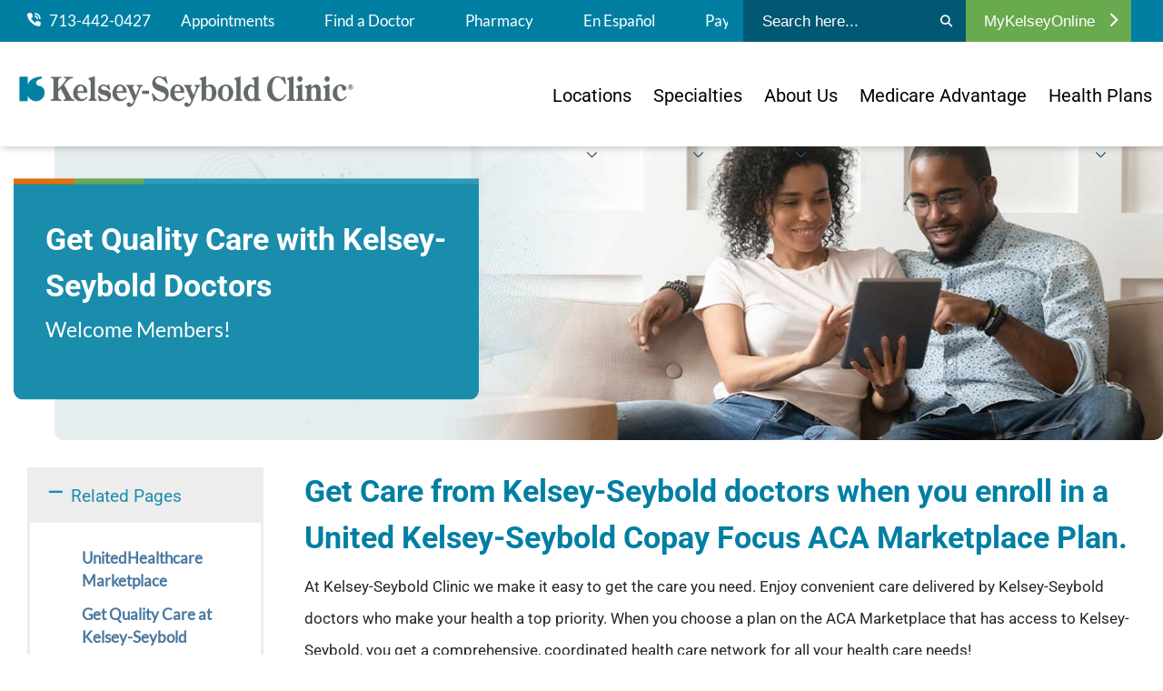

--- FILE ---
content_type: text/html; charset=utf-8
request_url: https://www.kelsey-seybold.com/plans/marketplace-plans
body_size: 19689
content:



<!DOCTYPE html>
<!--[if lt IE 7]>      <html class="no-js lt-ie9 lt-ie8 lt-ie7"> <![endif]-->
<!--[if IE 7]>         <html class="no-js lt-ie9 lt-ie8"> <![endif]-->
<!--[if IE 8]>         <html class="no-js lt-ie9"> <![endif]-->
<!--[if gt IE 8]><!-->
<html class="no-js" lang="en">
<!--<![endif]-->
<head>
<link href="/-/media/Feature/Experience-Accelerator/Bootstrap-4/Bootstrap-4/Styles/optimized-min.css?t=20230512T212635Z" rel="stylesheet"><link href="/-/media/Base-Themes/Core-Libraries/styles/optimized-min.css?t=20230512T212637Z" rel="stylesheet"><link href="/-/media/Base-Themes/Main-Theme/styles/optimized-min.css?t=20230512T212638Z" rel="stylesheet"><link href="/-/media/Base-Themes/Slick-Slider/Styles/optimized-min.css?t=20251212T063154Z" rel="stylesheet"><link href="/-/media/Themes/KelseySeybold/KelseySeyboldClinic/KelseySeyboldClinic/styles/pre-optimized-min.css?t=20251212T051817Z" rel="stylesheet">

    
    



    <title>Marketplace Plans | Kelsey-Seybold Clinic</title>


<link rel="canonical" href="https://www.kelsey-seybold.com/plans/marketplace-plans">



    <link href="/-/media/Project/KelseySeybold/KelseySeyboldClinic/Favicon/favicon.png" rel="shortcut icon" />




<meta property="og:description"  content="When you choose a plan on the ACA Marketplace that has access to Kelsey-Seybold, you get a comprehensive, coordinated health care network for all your health care needs!"><meta property="og:image"  content="https://www.kelsey-seybold.com/-/media/Project/KelseySeybold/KelseySeyboldClinic/Images/Plans/Marketplace-Plans/marketplace-hero-mobile.jpg"><meta property="og:title"  content="Marketplace Plans | Kelsey-Seybold Clinic"><meta property="og:url"  content="https://www.kelsey-seybold.com/plans/marketplace-plans">



<meta  name="description" content="When you choose a plan on the ACA Marketplace that has access to Kelsey-Seybold, you get a comprehensive, coordinated health care network for all your health care needs!"><meta  name="keywords" content="marketplace, insurance plans, aetna, unitedhealthcare">

<meta name="google-site-verification" content="SBreV7Os3X6wSzP1i4E8TYzP_1A-C8AFv7Ns2bki_mw" />

<meta name="facebook-domain-verification" content="jrdzstf65udofef7cmsch38ymor4y6" />



<meta property="twitter:image"  content="https://www.kelsey-seybold.com/-/media/Project/KelseySeybold/KelseySeyboldClinic/Images/Plans/Marketplace-Plans/marketplace-hero-mobile.jpg"><meta property="twitter:description"  content="When you choose a plan on the ACA Marketplace that has access to Kelsey-Seybold, you get a comprehensive, coordinated health care network for all your health care needs!"><meta property="twitter:title"  content="Marketplace Plans | Kelsey-Seybold Clinic"><meta property="twitter:card"  content="summary_large_image">

    <meta name="viewport" content="width=device-width, initial-scale=1, maximum-scale=1.0" />


<script async src="/ReactCDNScripts/ES5/es5-sham.min.js"></script>
<script async src="/ReactCDNScripts/ES5/es5-shim.min.js"></script>
<script async src="/ReactCDNScripts/ES6/es6-sham.min.js"></script>
<script async src="/ReactCDNScripts/ES6/es6-shim.min.js"></script>
<script src="/ReactCDNScripts/React/polyfill.min.js" ></script>
<script src="/ReactCDNScripts/React/react.production.min.js"></script>
<script src="/ReactCDNScripts/React/react-dom.production.min.js"></script>
<script src="/bundles/react?v=TAjWQ4guwKGVF-iBYxKOnYR_ZTi5se57qWF0vLA7AwI1"></script>




<script type="text/javascript" async src="https://play.vidyard.com/embed/v4.js"></script>

<script src="https://kit.fontawesome.com/af3a85363d.js"></script>

<script type="text/javascript">
  (function (cx, darids, demarcs) {
    window['RakantoObject'] = 'Rakanto';

    window['Rakanto'] = window['Rakanto'] || function () {
      (window['Rakanto'].q = window['Rakanto'].q || []).push([Date.now()].concat(Array.prototype.slice.call(arguments)))
    }, window['Rakanto'].l = Date.now(), window['Rakanto'].demarcs = demarcs;

    a = document.createElement('script'),
    a.src = cx,
    a.id = 'rakanto',
    a.async = true,
    (darids)? a.setAttribute('data-px-darids', darids):null,
    m = document.getElementsByTagName('script')[0],
    m.parentNode.insertBefore(a, m);
  })('https://repo.rakanto.com/rakanto/cx/cx.js', 'UHG.Optum.Care.CDKelseySeybold.KelseySeyboldSite');

    
    async function  sleep(ms) {
        return new Promise(resolve => setTimeout(resolve, ms));
        }
 
    ensureReactorEventsHaveBeenSent = async () => {

        startTime = Date.now();
        maxTime = startTime + 500;
        exceededMaxTime = false;


        // pending reactor events are sent every 200ms, so we wait for 750ms, at most, to ensure most events have been sent.
        while (window.Rakanto.q.length > 0) {
            if (Date.now() > maxTime) {
                exceededMaxTime = true;
                break;
            }
            // don't put anything else in this loop


            await sleep(20);
        }
        await sleep(250);


    }
</script>

<script type="text/javascript">
    // Function to handle the ksc header phone click event
    async function handleHeaderPhoneClick(e, phoneHref) {
    
        let CUSTOM_DATA_KSC_HEADER_PHONE = {"namespace": "UHG.Optum.Care.CDKelseySeybold.KelseySeyboldSite", "ksc_header_phone_click": phoneHref };
        window.Rakanto.event('sendCustomData', CUSTOM_DATA_KSC_HEADER_PHONE);
        await ensureReactorEventsHaveBeenSent();

    }
    
    document.addEventListener("DOMContentLoaded", (event) => {
        // Add event listeners to all anchor tags
        document.querySelectorAll('.header-utility-nav a[href^="tel:"],a.icon-link[href^="tel:"],a.telephone[href^="tel:"]').forEach(link => {
            link.addEventListener('click', function(event) {
                handleHeaderPhoneClick(event, this.href);
            });
        });  
    });

</script>

<script src="https://assets.adobedtm.com/512027f42d3c/f089644092e4/launch-4d2d0d845f7e.min.js" async></script>

<script type="text/javascript">
  ;(function(win, doc, style, timeout) {
    var STYLE_ID = 'at-body-style';
    function getParent() {
      return doc.getElementsByTagName('head')[0];
    }
    function addStyle(parent, id, def) {
      if (!parent) {
        return;
      }
      var style = doc.createElement('style');
      style.id = id;
      style.innerHTML = def;
      parent.appendChild(style);
    }
    function removeStyle(parent, id) {
      if (!parent) {
        return;
      }
      var style = doc.getElementById(id);
      if (!style) {
        return;
      }
      parent.removeChild(style);
    }
    addStyle(getParent(), STYLE_ID, style);
    setTimeout(function() {
      removeStyle(getParent(), STYLE_ID);
    }, timeout);
  }(window, document, "body {opacity: 0 !important}", 3000));
</script>
</head>
<body class="default-device bodyclass">
    




    <a  class="global-skip-link" href="#content">to main content</a>

    
<!-- #wrapper -->
<div id="wrapper">
    <!-- #header -->
    <header>
        <div id="header" class="container-fluid">
            <div class="row">


<div id="attentionBannerWrapper" class="attention-banner">
    <div class="row">
    <div class="component promo promo-header-attention-banner">
        <div class="component-content">

<div class="header-attention-banner" id="attentionBanner">
<span class="header-attention-text"><style>
    .promo.promo-header-attention-banner {
    background: #EEF4FF !important;
    display: none;
    padding: 12px 0;
    }
    .promo.promo-header-attention-banner a {
    text-decoration: underline;
    }
    .promo.promo-header-attention-banner a:hover {
    text-decoration: none;
    }
    .promo.promo-header-attention-banner .header-attention-banner * {
    font-size: 18px !important;
    font-weight: unset !important;
    }
    .promo.promo-header-attention-banner .header-attention-banner p, .promo.promo-header-attention-banner .header-attention-banner p a {
    font-size: 18px !important;
    font-weight: 400 !important;
    color: #4B4D4F;
    }
    .promo.promo-header-attention-banner .header-attention-banner p strong {
    font-weight: 600 !important;
    color: #017799;
    }
    .promo.promo-header-attention-banner .header-attention-banner p strong::before {
    font: var(--fa-font-sharp-solid);
    content: '\f024';
    margin: 12px;
    }
    main #content.has-attention-banner {
    margin-top: 24rem;
    }
    @media only screen and (max-width: 992px) {
    main #content.has-attention-banner {
    margin-top: 17.5rem;
    }
    }
</style>
<p><strong>WellMed Patient Notice:</strong> <a href="/wellmed">Learn more about your provider's transition to Kelsey-Seybold Clinic</a>.</p></span>

</div>
        </div>
    </div>
</div>
</div>
<div class="component header col-12">
    <div class="container header-mobile-nav">
        <div class="row">

<div class="component image file-type-icon-media-link col">
    <div class="component-content">
<a title="Kelsey-Seybold Clinic Home" href="/"><img src="/-/media/Project/KelseySeybold/KelseySeyboldClinic/Images/ksc-logo-040725.png?h=121&amp;iar=0&amp;w=1065&amp;hash=22297EB453FD500D8A3931799A85C6EC" alt="Kelsey-Seybold Clinic" width="1065" height="121" data-variantitemid="{4927E129-2A9B-48A3-8B89-CCCA52A2226D}" data-variantfieldname="Image" /></a>    </div>
</div>



<div class="component link col-auto">
    <div class="component-content">


             <a class="icon-link" href="tel:7134420427"><span class='fa fa-phone'></span><span>Call</span></a>
 

    </div>
</div>


<div class="component link col-auto">
    <div class="component-content">

<button id="search-trigger" class="search-menu icon-link icon-toggle">
  <span></span>
</button>    </div>
</div>


<div class="component link col-auto">
    <div class="component-content">

<button id="mobile-trigger" class="burger-menu icon-link icon-toggle">
  <span></span>
</button>    </div>
</div></div>
    </div>
    <div class="header-nav-wrapper">
        <div class="header-utility-nav-outer-wrapper">
            <div class="container header-utility-nav">
                <div class="header-utility-nav-links-wrapper">
                    <div class="row">


<div class="component container col-12 col-lg-auto">
    <div class="component-content" >
<div class="row">


    <div class="component rich-text col-auto d-none d-lg-inline-block">
        <div class="component-content">
<div class="field-link">
<a href="tel:7134420427"><img src="-/media/Project/KelseySeybold/KelseySeyboldClinic/Icons/phone-icon.png?w=15&amp;h=15&amp;hash=BFBC582E1C79145D529E0BE75FCDA2FB" alt="phone" style="height: 15px; width: 15px;" />
&nbsp;&nbsp;713-442-0427</a>&nbsp;</div>        </div>
    </div>



<div class="component link col-auto d-none d-lg-block position-center">
    <div class="component-content">

<div class="field-link"><a data-variantfieldname="Link" href="/make-an-appointment" data-variantitemid="{2E665AEE-F2FF-4B57-8C01-ED6DF3070C54}">Appointments</a></div>    </div>
</div>


<div class="component link col-auto d-none d-lg-block position-center">
    <div class="component-content">

<div class="field-link"><a data-variantfieldname="Link" title="Find a Doctor" href="/find-a-houston-doctor" data-variantitemid="{23DF6F3D-E1A5-457E-8B39-C71AAFA8E525}">Find a Doctor</a></div>    </div>
</div>


<div class="component link col-4 col-lg-auto position-center">
    <div class="component-content">

<div class="field-link"><a data-variantfieldname="Link" title="Pharmacy" href="/pharmacy" data-variantitemid="{3F736C43-56AB-43BA-896A-DCDB082A20D7}">Pharmacy</a></div>    </div>
</div>


<div class="component link col-4 col-lg-auto position-center">
    <div class="component-content">

<div class="field-link"><a data-variantfieldname="Link" href="/clinica-de-kelsey" data-variantitemid="{0A42C040-B396-468C-95C2-C7B99FF84C0F}">En Espa&#241;ol</a></div>    </div>
</div>


<div class="component link col-4 col-lg-auto position-center">
    <div class="component-content">

<div class="field-link"><a data-variantfieldname="Link" target="_blank" title="Pay My Bill" rel="noopener noreferrer" href="https://www.mykelseyonline.com/MyChart/billing/guestpay/payasguest" data-variantitemid="{080BAF01-61E9-4129-B682-A22EBCB0BA66}">Pay My Bill</a></div>    </div>
</div></div>    </div>
</div></div>
                </div>
                <div class="search-wrapper">
                    <div class="row">
<div id="siteSearch" class="component search-box" data-properties='{"endpoint":"//sxa/search/results/","suggestionEndpoint":"//sxa/search/suggestions/","suggestionsMode":"ShowSearchResultsAsPredictions","resultPage":"/search","targetSignature":"","v":"","s":"{74539C33-F11D-41F3-A487-7B036CA89B34}","p":0,"l":"","languageSource":"SearchResultsLanguage","searchResultsSignature":"","itemid":"{3911AC40-EC08-4CEB-8DBB-B91D1A3912FA}","minSuggestionsTriggerCharacterCount":3}'>
    <div class="component-content header-search">
        
            <form id="siteSearchForm" style="display:flex">
                    <label>
                        <span class="visually-hidden">
                            Submit search
                        </span>
                        <input id="siteSearchInput" type="text" class="site-search-input" autocomplete="off" name="textBoxSearch" placeholder="Search here..." />
                    </label>
                <button type="submit" aria-label="Search">
                    <i class="fa fa-search"></i>                       
                </button>
            </form>
    </div>  
</div></div>
                </div>
                <div class="header-login-wrapper">
                    <div class="row">
<div class="component plain-html col-12">
    <div class="component-content">
<style>
.link.login-menu .login-header.active i {
transform: none;

}


.header-utility-nav .row {
    justify-content: flex-start;

</style>

<div class="header-login-wrapper">
<div class="row">
<div class="component link login-menu d-none d-lg-block">
<div class="component-content">

<a href="https://www.mykelseyonline.com/MyChart/Authentication/Login?" target="_blank" style="color:#fff;"><button type="button" class="login-header">MyKelseyOnline <i class="fa fa-chevron-right"></i></button></a>
</div>
</div>
</div>
</div>    </div>
</div></div>
                </div>
            </div>
        </div>
        <div class="header-main-nav-outer-wrapper">
            <div class="container header-main-nav">
                <div class="header-main-nav-brand">
                    <div class="row">

<div class="component image file-type-icon-media-link col-12 col-md-12">
    <div class="component-content">
<a title="Kelsey-Seybold Clinic Home" href="/"><img src="/-/media/Project/KelseySeybold/KelseySeyboldClinic/Images/ksc-logo-040725.png?h=121&amp;iar=0&amp;w=1065&amp;hash=22297EB453FD500D8A3931799A85C6EC" alt="Kelsey-Seybold Clinic" width="1065" height="121" data-variantitemid="{4927E129-2A9B-48A3-8B89-CCCA52A2226D}" data-variantfieldname="Image" /></a>    </div>
</div>
</div>
                </div>
                <div id="mainNav" class="header-main-nav-nav-wrapper">
                    <div class="row">
<div class="component plain-html col-12">
    <div class="component-content">
<style>
header {
    height: auto !important;
    min-height: auto !important;
}
.component.header.col-12 {
    background: #FFFFFF !important;
}
.locked {
    overflow-y: hidden !important;
    /*height: 100vh !important;*/
}

.locked header.hidden {
    height: 100%;
    min-height: 100%;
    width: 100vw;
}
.locked header {
    height: 100vh !important;
    min-height: 100vh !important;
    width: 100vw;
    overflow-x: hidden !important;
    overflow-y: scroll !important;
    -ms-overflow-style: none;
    scrollbar-width: none;
    -webkit-overflow-scrolling: auto;
    overscroll-behavior: none;
    background-color: transparent !important;
}	
	
@media only screen and (max-width: 1030px) {	
header.hidden {
    transform: translateY(0rem);
}	
}

	
.find-mobile {
    margin: -2.5rem -15px 0px -15px;
    width: 100vw;
    padding: 0;
	height: unset;
    visibility: hidden;
    display: none;
}
header, .header-nav-wrapper {
    transition: none !important;
}


/**** Mobile Nav Buttons ****/	
.header-nav-wrapper.opened .find-mobile {
    display: block;
    visibility: visible;
    position: relative;
    width: 100vw;
	height: 124px;
    left: 0;
    right: 0;
}
.find-mobile.footer {
    margin: 12px -15px 0px -15px;
    width: 100vw;
	height: 142px !important;
	background: #FFFFFF;
	padding: 12px 0px;
}
@media only screen and (min-width: 992px) {
.header-nav-wrapper.opened .find-mobile {
    visibility: hidden !important;
    display: none !important;
}
}
.find-mobile a {
    font-family: "Roboto", san-serif;
    font-weight: 400;
    color: #FFFFFF;
    font-size: 16px;
    text-decoration: none;
    text-align: center;
    margin: 6px;
    padding: 0;
    height: 48px;
    width: calc(100% - 12px);
    float: left;
    display: flex;
    justify-content: center;
    align-items: center;
	
	-webkit-border-radius: 24px;
	-moz-border-radius: 24px;
	border-radius: 24px;	
}
.find-mobile a:hover, .find-mobile a:focus {
    background: #1D5586;
}	
	
.find-mobile a.doctor, .find-mobile a.location {
    width: calc(50% - 12px);
}
.find-mobile a span {
    margin-right: 6px;
}

.find-mobile a.telephone {
    background: #007FA3;
}
.find-mobile a.telephone:hover, .find-mobile a.telephone:focus {
    background: #1B5585;
}
	
.find-mobile a.mykelseyonline {
    background: #1B5585;
}	
.find-mobile a.mykelseyonline:hover, .find-mobile a.mykelseyonline:focus {
    background: #007FA3;
}	
	
.find-mobile a.doctor {
    background: #69AA4F;
}
.find-mobile a.doctor:hover, .find-mobile a.doctor:focus {
    background: #578E3D;
}
	
.find-mobile a.location {
    background: #007FA3;
}
.find-mobile a.location:hover, .find-mobile a.location:focus {
    background: #1B5585;
}
	
.find-mobile a.appointment {
    background: #E96E01;
}
.find-mobile a.appointment:hover, .find-mobile a.appointment:focus {
    background: #E84F03;
}	


/**** / Mobile Nav Buttons ****/	
	
	

@media screen and (max-width: 992px) {
	
.header-utility-nav {
    padding: 12px 0 65px;
}
.header-utility-nav-links-wrapper {
    overflow: hidden;
}	
	
}
	
	

.container.header-mobile-nav.nav-opened {
    position: relative;
    z-index: 2;
    background: #FFFFFF;
    width: 100vw;
}
	
.locked .header-nav-wrapper.opened {
    display: flex;
    flex-direction: column-reverse;
    justify-content: flex-end;
    position: static;
    height: 100%;
    min-height: 100%;
    width: 100vw;
    z-index: 1000;
    overflow-x: hidden;
}
	

.locked .header-nav-wrapper.opened::-webkit-scrollbar {
/* display: none; */ /* for Chrome, Safari, and Opera */ 	
}

@media only screen and (max-width: 992px) {
.hide-mobile {
    display: none;
}
}


.header-main-nav-outer-wrapper {
    postion: relative;
    width: 100%;
}
.header-utility-nav-outer-wrapper {
    postion: relative;
    width: 100%;
}

@media only screen and (min-width: 992px) {
.header-main-nav-nav-wrapper .navigation.component ul .level1 a {
    max-width: 24rem;
}
.header-main-nav-nav-wrapper .navigation.component ul .level1>a i {
    margin: 65px 0 0 0 !important;
}
.header-main-nav-nav-wrapper .navigation.component ul .level1:not(:last-of-type) {
    margin-bottom: 0rem;
}
}

@media only screen and (max-width: 992px) {
.header-main-nav-nav-wrapper {
    height: auto;
}
}



@media only screen and (max-width: 992px) {
	
.header-main-nav {
    width: 100%;
    max-width: none;
    margin: 0;
}
#mainNav.header-main-nav-nav-wrapper ul li {
    margin: 0;
    padding: 1.15rem 0rem;
}
.header-main-nav {
    padding: 3rem 1.5rem 0rem 1.5rem;
}
}
</style>

<div class="find-mobile">
<a href="tel:7134420427" class="telephone" target="_blank"><span class="fa fa-phone"></span> 713-442-0427</a>
<a href="https://www.mykelseyonline.com/MyChart/Authentication/Login?" class="mykelseyonline" target="_blank"><!--<span class="fa fa-phone"></span> -->MyKelseyOnline</a>
</div>

<link href="https://fonts.googleapis.com/css2?family=Roboto:ital,wght@0,100..900;1,100..900&display=swap" rel="stylesheet">
    </div>
</div><div class="component navigation col-12">
    <div class="component-content">

    
    
        
        <nav>
            <ul class="clearfix" role="menubar" aria-label="KelseyCare Advantage">
                
                    
                    
                                     
                    <li class="level1 submenu item0 even first rel-level1">
                        
                            <a href="/find-a-location"><span>Locations</span><svg class="down-chevron" xmlns="http://www.w3.org/2000/svg" viewBox="0 0 512 512"><path fill="#1B5585" d="M239 401c9.4 9.4 24.6 9.4 33.9 0L465 209c9.4-9.4 9.4-24.6 0-33.9s-24.6-9.4-33.9 0l-175 175L81 175c-9.4-9.4-24.6-9.4-33.9 0s-9.4 24.6 0 33.9L239 401z"/></svg></a>
                        
                        <ul class="clearfix" role="menu">
                            
                                
                                
                                  
                                <li class="level2 item0 even first rel-level2">                            
                                    <a href="/find-a-location"><span>Campuses & Clinics</span></a>
                                </li>
                                
                            
                                
                                
                                  
                                <li class="level2 item1 odd  rel-level2">                            
                                    <a href="/make-an-appointment/virtual-care"><span>Virtual Care</span></a>
                                </li>
                                
                            
                                
                                
                                  
                                <li class="level2 item2 even  rel-level2">                            
                                    <a href="/make-an-appointment/saturday-clinic"><span>After Hours & Saturdays</span></a>
                                </li>
                                
                            
                                
                                
                                  
                                <li class="level2 item3 odd  rel-level2">                            
                                    <a href="/pharmacy"><span>Pharmacies</span></a>
                                </li>
                                
                            
                                
                                
                                  
                                <li class="level2 item4 even  rel-level2">                            
                                    <a href="/medical-services-and-specialties/surgery/surgery-center"><span>Surgical Centers</span></a>
                                </li>
                                
                            
                                
                                
                                  
                                <li class="level2 item5 odd last rel-level2">                            
                                    <a href="/medical-services-and-specialties/cancer-center"><span>Cancer Centers</span></a>
                                </li>
                                
                            
                        </ul>               
                    </li>
                    
                
                    
                    
                                     
                    <li class="level1 submenu item1 odd  rel-level1">
                        
                            <a href="/medical-services-and-specialties"><span>Specialties</span><svg class="down-chevron" xmlns="http://www.w3.org/2000/svg" viewBox="0 0 512 512"><path fill="#1B5585" d="M239 401c9.4 9.4 24.6 9.4 33.9 0L465 209c9.4-9.4 9.4-24.6 0-33.9s-24.6-9.4-33.9 0l-175 175L81 175c-9.4-9.4-24.6-9.4-33.9 0s-9.4 24.6 0 33.9L239 401z"/></svg></a>
                        
                        <ul class="clearfix" role="menu">
                            
                                
                                
                                  
                                <li class="level2 item0 even first rel-level2">                            
                                    <a href="/medical-services-and-specialties"><span>All Specialties</span></a>
                                </li>
                                
                            
                        </ul>               
                    </li>
                    
                
                    
                    
                                     
                    <li class="level1 submenu item2 even  rel-level1">
                        
                            <a href="/why-kelsey-seybold"><span>About Us</span><svg class="down-chevron" xmlns="http://www.w3.org/2000/svg" viewBox="0 0 512 512"><path fill="#1B5585" d="M239 401c9.4 9.4 24.6 9.4 33.9 0L465 209c9.4-9.4 9.4-24.6 0-33.9s-24.6-9.4-33.9 0l-175 175L81 175c-9.4-9.4-24.6-9.4-33.9 0s-9.4 24.6 0 33.9L239 401z"/></svg></a>
                        
                        <ul class="clearfix" role="menu">
                            
                                
                                
                                  
                                <li class="level2 item0 even first rel-level2">                            
                                    <a href="/why-kelsey-seybold"><span>About Us</span></a>
                                </li>
                                
                            
                                
                                
                                  
                                <li class="level2 item1 odd  rel-level2">                            
                                    <a href="/why-kelsey-seybold/in-the-community"><span>In the Community</span></a>
                                </li>
                                
                            
                                
                                
                                  
                                <li class="level2 item2 even  rel-level2">                            
                                    <a href="/your-health-resources/blog"><span>Blog</span></a>
                                </li>
                                
                            
                                
                                
                                  
                                <li class="level2 item3 odd  rel-level2">                            
                                    <a href="/why-kelsey-seybold/patient-stories"><span>Patient Stories</span></a>
                                </li>
                                
                            
                                
                                
                                  
                                <li class="level2 item4 even  rel-level2">                            
                                    <a href="/your-health-resources/webinars"><span>Webinar Wednesday</span></a>
                                </li>
                                
                            
                                
                                
                                  
                                <li class="level2 item5 odd  rel-level2">                            
                                    <a href="https://video.kelsey-seybold.com/"><span>Video Hub</span></a>
                                </li>
                                
                            
                                
                                
                                  
                                <li class="level2 item6 even  rel-level2">                            
                                    <a href="/newsroom-landing"><span>Newsroom</span></a>
                                </li>
                                
                            
                                
                                
                                  
                                <li class="level2 item7 odd last rel-level2">                            
                                    <a href="/your-health-resources"><span>Your Health Resources</span></a>
                                </li>
                                
                            
                        </ul>               
                    </li>
                    
                
                    
                    
                                     
                    <li class="level1 submenu item3 odd  rel-level1">
                        
                            <a href="/make-an-appointment/medicare-advantage-plans"><span>Medicare Advantage</span><svg class="down-chevron" xmlns="http://www.w3.org/2000/svg" viewBox="0 0 512 512"><path fill="#1B5585" d="M239 401c9.4 9.4 24.6 9.4 33.9 0L465 209c9.4-9.4 9.4-24.6 0-33.9s-24.6-9.4-33.9 0l-175 175L81 175c-9.4-9.4-24.6-9.4-33.9 0s-9.4 24.6 0 33.9L239 401z"/></svg></a>
                        
                        <ul class="clearfix" role="menu">
                            
                                
                                
                                  
                                <li class="level2 item0 even first rel-level2">                            
                                    <a href="/make-an-appointment/medicare-advantage-plans"><span>Plans Accepted</span></a>
                                </li>
                                
                            
                                
                                
                                  
                                <li class="level2 item1 odd last rel-level2">                            
                                    <a href="https://www.kelseycareadvantage.com/"><span>KelseyCare Advantage</span></a>
                                </li>
                                
                            
                        </ul>               
                    </li>
                    
                
                    
                    
                                     
                    <li class="level1 submenu item4 even  rel-level1">
                        
                            <a class="d-block d-lg-none" href="/plans/marketplace-plans"><span>Marketplace Plans</span></a>
                        
                        <ul class="clearfix" role="menu">
                            
                        </ul>               
                    </li>
                    
                
                    
                    
                                     
                    <li class="level1 submenu item5 odd last rel-level1">
                        
                            <a href="/make-an-appointment/insurance-accepted?sc_trk=Health-Plans"><span>Health Plans</span><svg class="down-chevron" xmlns="http://www.w3.org/2000/svg" viewBox="0 0 512 512"><path fill="#1B5585" d="M239 401c9.4 9.4 24.6 9.4 33.9 0L465 209c9.4-9.4 9.4-24.6 0-33.9s-24.6-9.4-33.9 0l-175 175L81 175c-9.4-9.4-24.6-9.4-33.9 0s-9.4 24.6 0 33.9L239 401z"/></svg></a>
                        
                        <ul class="clearfix" role="menu">
                            
                                
                                
                                  
                                <li class="level2 item0 even first rel-level2">                            
                                    <a href="/make-an-appointment/insurance-accepted?sc_trk=Health-Plans-IA"><span>All Insurance Plans</span></a>
                                </li>
                                
                            
                                
                                
                                  
                                <li class="level2 item1 odd  rel-level2">                            
                                    <a href="/make-an-appointment/medicare-advantage-plans?sc_trk=Health-Plans-MA"><span>Medicare Advantage Plans</span></a>
                                </li>
                                
                            
                                
                                
                                  
                                <li class="level2 item2 even  rel-level2">                            
                                    <a href="https://www.kelseycare.com/"><span>KelseyCare Health Plans</span></a>
                                </li>
                                
                            
                                
                                
                                  
                                <li class="level2 item3 odd last rel-level2">                            
                                    <a href="/plans/marketplace-plans?sc_trk=Health-Plans-MP"><span>Marketplace Plans</span></a>
                                </li>
                                
                            
                        </ul>               
                    </li>
                    
                
            </ul>
        </nav>
    

    </div>
</div>

<div class="component plain-html col-12">
    <div class="component-content">
<div class="find-mobile footer">
<a href="/find-a-houston-doctor" class="doctor"><span class="fa fa-user"></span> Find a Doctor</a>
<a href="/find-a-location" class="location"><span class="fa fa-map-marker"></span> Find a Location</a> 	
<a href="/make-an-appointment" class="appointment"><span class="fa fa-calendar"></span> Make an Appointment</a>
</div>    </div>
</div>
<div class="component plain-html col-12">
    <div class="component-content">
<style>
/*Used to change the background color of the attention banner that appears on the main page. This component must be placed in the header partial design for it to take effect. */

/*.promo.promo-header-attention-banner {
background:#3899b4 !important;
}*/

main #content.has-attention-banner {
    margin-top: 6.35rem
}

@media only screen and (min-width: 992px) {
    main #content.has-attention-banner {
        margin-top:15rem
    }
}

</style>    </div>
</div>
<div class="component plain-html col-12">
    <div class="component-content">
<style>

.header-mobile-nav>.row .image img {max-height:40px;}
.header-mobile-nav>.row .image {max-height:40px;}

/*50/50 image Extended Promo*/
.extended-promo-half-image-callout .callout-bg .description .image-button a {display:flex;}

@media screen and (min-width:992px) {

.hero.hero-left .hero-content {width:40%;}

.header-main-nav-nav-wrapper .navigation.component ul .level1>a i {
position:absolute;
  margin:85px 0 0 0;
}

.header-utility-nav-links-wrapper {overflow:hidden;}

@media not all and (min-resolution:.001dpcm) { 
     @supports (-webkit-appearance:none) {
   /* .header-main-nav-nav-wrapper .navigation.component ul .level1>a i {  
margin:43px 0 0 0;}*/
     }
}


}


@media screen and (min-width:768px) {
	
	.hero.hero-left .hero-image .image-desktop {max-width: none;}
	
	.hero.hero-left .hero-content {width:45%;}

}

.header-mobile-nav a.icon-link .fa.fa-phone {
    transform: none;
}

</style>



<style>
.header-utility-nav-outer-wrapper {
    background: #007FA3 !important;
}
</style>    </div>
</div>
<div class="component plain-html col-12">
    <div class="component-content">
<style>
.buorg {background-color:#eee;}
    #buorgig, #buorgul, #buorgpermanent {
        color: #fff;
        text-decoration: none;
        cursor: pointer;
        box-shadow: 0 0 2px rgba(0, 0, 0, 0.4);
        padding: 1px 10px;
        border-radius: 4px;
        font-weight: normal;
        background: #1b5585;
        white-space: nowrap;
        margin: 0 2px;
        display: inline-block;
    }

    #buorgig {
        background-color: #1d7587;
    }

  
</style>





<script nomodule>
var $buoop = {required:{e:-4,f:86,o:71,s:6,c:87},insecure:false,unsupported:true,api:2021.12,
              
               url: "https://www.kelsey-seybold.com/browser-compatibility",
    // the url to go to after clicking the notification

reminder: 0,

noclose: true,
              
             };
  
  
function $buo_f(){ 
 var e = document.createElement("script"); 
 e.src = "//browser-update.org/update.min.js"; 
 document.body.appendChild(e);
};
     
try {document.addEventListener("DOMContentLoaded", $buo_f,false)}
catch(e){window.attachEvent("onload", $buo_f)}
  

</script>
    </div>
</div></div>
                </div>
            </div>
        </div>
    </div>
    <div class="header-search-wrapper">
        <div class="search-wrapper">
            <div class="row">
<div id="siteSearch" class="component search-box" data-properties='{"endpoint":"//sxa/search/results/","suggestionEndpoint":"//sxa/search/suggestions/","suggestionsMode":"ShowSearchResultsAsPredictions","resultPage":"/search","targetSignature":"","v":"","s":"{74539C33-F11D-41F3-A487-7B036CA89B34}","p":0,"l":"","languageSource":"SearchResultsLanguage","searchResultsSignature":"","itemid":"{3911AC40-EC08-4CEB-8DBB-B91D1A3912FA}","minSuggestionsTriggerCharacterCount":3}'>
    <div class="component-content header-search">
        
            <form id="siteSearchForm" style="display:flex">
                    <label>
                        <span class="visually-hidden">
                            Submit search
                        </span>
                        <input id="siteSearchInput" type="text" class="site-search-input" autocomplete="off" name="textBoxSearch" placeholder="Search here..." />
                    </label>
                <button type="submit" aria-label="Search">
                    <i class="fa fa-search"></i>                       
                </button>
            </form>
    </div>  
</div></div>
        </div>
    </div>
</div></div>
        </div>
    </header>
    <!-- /#header -->
    <!-- #content -->
    <main>
        <div id="content" class="container-fluid">
            <div class="row">




<section class="component section-container col-12 indent-none-top" >
    <div class="component-content container">
<div class="row">
    <div class="component hero hero-left col-12">
        <div class="component-content">
<div class="hero-image">
  
  <img src="/-/media/Project/KelseySeybold/KelseySeyboldClinic/Images/Plans/Marketplace-Plans/marketplace-hero.jpg?h=374&amp;iar=0&amp;w=1368&amp;hash=DEED6570EDD9D8DCE2D53297DAA62577" class="image-desktop" alt="Marketplace Plans" width="1368" height="374" />
  <img src="/-/media/Project/KelseySeybold/KelseySeyboldClinic/Images/Plans/Marketplace-Plans/marketplace-hero-mobile.jpg?h=419&amp;iar=0&amp;w=601&amp;hash=1A4593ABDA57F81C86ACFC283EDA0ED4" class="image-mobile" alt="Marketplace Plans" width="601" height="419" />
  
</div>
<div class="hero-content">
  <div class="content-text">
    <h1 class="heading-1">Get Quality Care with Kelsey-Seybold Doctors</h1>
    <div class="copy rich-text"><p style="font-size:135%;">Welcome Members!</p></div>
      <div class="link button white">
      
      
    </div>
  </div>
</div>        </div>
    </div>
</div>    </div>
</section>


<section class="component section-container col-12 indent-none-top" >
    <div class="component-content container">
<div class="row">
<div class="row component column-splitter">
        <div class="col-12 col-md-4 col-lg-3 left-rail">
            <div class="row">


<div class="component container col-12">
    <div class="component-content" >
<div class="row">


<div class="component accordion col-12" data-properties='{&quot;expandOnHover&quot;:false,&quot;expandedByDefault&quot;:true,&quot;speed&quot;:500,&quot;easing&quot;:&quot;swing&quot;,&quot;canOpenMultiple&quot;:true,&quot;canToggle&quot;:true,&quot;isControlEditable&quot;:false}' >
    <div class="component-content">
            <div>
                <ul class="items">
                        <li class="item">
                                <div class="toggle-header" tabindex="-1">
                                    <div class="label">
                                        <div class="row">

<div class="component content col-12">
    <div class="component-content">
<div class="field-heading">Related Pages</div>    </div>
</div>
</div>
                                    </div>
                                </div>
                                <div class="toggle-content">
                                    <div class="row">

<div class="component content col-12">
    <div class="component-content">
<div class="field-content"><style>
    ul.subnav {
    padding-bottom: 0px;
    }
    ul.subnav li {
    list-style-type:none;
    list-style:none;
    padding: 6px 0px;
    }
</style>
<ul class="subnav">
    <li><a href="/plans/marketplace-plans/enroll-united-healthcare-plans">UnitedHealthcare Marketplace</a></li>
    <li><a href="/plans/marketplace-plans/get-quality-care">Get Quality Care at Kelsey-Seybold</a></li>
    <li><a href="/plans/marketplace-plans/es/planes-del-mercado">Informaci&oacute;n en Espa&ntilde;ol</a></li>
</ul></div>    </div>
</div>
</div>
                                </div>
                        </li>
                </ul>                            
            </div>
    </div>
</div>

    <div class="component extended-promo primary-rail-call-to-action col-12 d-none d-md-block">
        <div class="component-content">

<div class="rail-wrapper">
  <div></div>
  <div class="body-regular rca-description rich-text">
    Talk to a licensed insurance professional about your options.
  </div>
  
  <div class="link button white position-center">
    <a href="http://tel:7134427033">713-442-7033</a>
  </div>
    
</div>

        </div>
    </div>
</div>    </div>
</div></div>
        </div>
        <div class="col-12 col-md-8 col-lg-9">
            <div class="row">
<div class="component plain-html col-12">
    <div class="component-content">
<style>
.itd-image img {
width: 100%;
height: auto;
display: block;
}
.container.position-center .row {
justify-content:center !important;
}
.link.button>.component-content>a {
min-width: 100px !important;
}
</style>    </div>
</div>


    <div class="component section-content col-12">
        <div class="component-content">
<h1>Get Care from Kelsey-Seybold doctors when you enroll in a United Kelsey-Seybold Copay Focus ACA Marketplace Plan.</h1>

<div class="rich-text"><h4><span style="font-size: 17px; color: rgb(35, 40, 42); letter-spacing: 0px;">At Kelsey-Seybold Clinic we make it easy to get the care you need.  Enjoy convenient care delivered by Kelsey-Seybold doctors who make your health a top priority. When you choose a plan on the ACA Marketplace that has access to Kelsey-Seybold, you get a comprehensive, coordinated health care network for all your health care needs!</span><br /></h4></div>        </div>
    </div>



    <div class="component rich-text col-12 side-indent-off indent-top-large blue-theme">
        <div class="component-content">
<h2 style="text-align: center;padding: 0;">ACA Marketplace Plans In-Network at Kelsey-Seybold Clinic</h2>
<hr />        </div>
    </div>



<div class="component container col-12 col-md-6 indent-bottom-large">
    <div class="component-content" >
<div class="row">

<div class="component image file-type-icon-media-link col-12">
    <div class="component-content">
<a title="Image 2" href="#"><img src="/-/media/Project/KelseySeybold/KelseySeyboldClinic/Images/Plans/Marketplace-Plans/united-healthcare-logo.jpg?h=138&amp;iar=0&amp;w=1620&amp;hash=79EEF0865CB800E91A12E550E3736986" alt="United Healthcare" width="1620" height="138" data-variantitemid="{FFA58492-7156-4610-A3C6-33BABB3411DE}" data-variantfieldname="Image" /></a>    </div>
</div>

    <div class="component extended-promo secondary-rail-call-to-action col-12">
        <div class="component-content">

<div></div>

<div class="body-regular rca-description rich-text">
  <p>If you're looking for information on the UnitedHealthcare Marketplace Plans, find it at the links below.</p>
<div class="link button position-center"><a href="/plans/unitedhealthcare-health-plan" style="min-width:65px;padding-left:24px;padding-right:24px;margin:0px 6px;">Member Information</a> <a href="/plans/marketplace-plans/enroll-united-healthcare-plans" style="min-width:65px;padding-left:24px;padding-right:24px;margin:0px 6px;">Plans Available</a></div>
</div>

        </div>
    </div>
</div>    </div>
</div>


    <div class="component rich-text col-12 indent-top-large">
        <div class="component-content">
<a style="margin-top:35px;" id="marketplace-faq"></a>
<h3 style="text-align: center;">General ACA Marketplace Questions</h3>        </div>
    </div>



<div class="component accordion col-12" data-properties='{&quot;expandOnHover&quot;:false,&quot;expandedByDefault&quot;:false,&quot;speed&quot;:500,&quot;easing&quot;:&quot;swing&quot;,&quot;canOpenMultiple&quot;:true,&quot;canToggle&quot;:true,&quot;isControlEditable&quot;:false}' >
    <div class="component-content">
            <div>
                <ul class="items">
                        <li class="item">
                                <div class="toggle-header" tabindex="-1">
                                    <div class="label">
                                        <div class="row">

<div class="component content col-12">
    <div class="component-content">
<div class="field-heading">What ACA Marketplace plans does Kelsey-Seybold Clinic participate in?</div>    </div>
</div>
</div>
                                    </div>
                                </div>
                                <div class="toggle-content">
                                    <div class="row">

<div class="component content col-12">
    <div class="component-content">
<div class="field-content"><style>
    ul.plans {
    width: 100%;
    columns: 2;
    -webkit-columns: 2;
    -moz-columns: 2;
    }
    @media screen and (max-width: 1024px) {
    ul.plans {
    columns: 1;
    -webkit-columns: 1;
    -moz-columns: 1;
    }
    }
    @media screen and (max-width: 680px) {
    ul.plans {
    columns: 1;
    -webkit-columns: 1;
    -moz-columns: 1;
    }
    }
</style>
<!--
<p><strong>Kelsey-Seybold Clinic is in network with the following Aetna CVS Health Individual and Family Plans on the ACA Marketplace <span style="text-decoration: underline;">effective January 1, 2025</span>:</strong></p>
<div class="container">
<div class="row">
<div class="col-12 col">
<h5>Aetna CVS Health Marketplace Plans</h5>
<ul>
    <li>Silver 2</li>
    <li>Silver 5</li>
    <li>Silver 10</li>
    <li>Silver S</li>
    <li>Gold 3</li>
    <li>Gold 4</li>
    <li>Gold 10</li>
    <li>Gold S</li>
</ul>
</div>
</div>
</div>-->
<p><strong>Kelsey-Seybold Clinic is in-network with the following United Kelsey-Seybold Copay Focus ACA Marketplace Individual and Family plans effective January 1, 2026. </strong><em>(Kelsey-Seybold does <u>not</u> accept other United Healthcare Marketplace plans that do <u>not</u> have “Kelsey-Seybold” in the plan name)</em></p>
<ul class="plans">
    <li>UHC Kelsey-Seybold Bronze Copay Focus $0 Indiv Med Ded</li>
    <li>UHC Kelsey-Seybold Bronze Copay Focus+ $0 Indiv Med Ded (Dental + Vision)</li>
    <li>UHC Kelsey-Seybold Silver Copay Focus $0 Indiv Med Ded</li>
    <li>UHC Kelsey-Seybold Silver Copay Focus+ $0 Indiv Med Ded (Dental + Vision)</li>
    <li>UHC Kelsey-Seybold Gold Copay Focus $0 Indiv Med Ded ($8 Tier 2 Rx)</li>
    <li>UHC Kelsey-Seybold Gold Copay Focus+ $0 Indiv Med Ded ($8 Tier 2 Rx, Dental + Vision)</li>
</ul>
<p><strong>For help enrolling in an ACA Marketplace plan that has access to Kelsey-Seybold Clinic, call <a href="tel:713442703">713-442-7033</a> or fill out the “contact me” form.</strong></p></div>    </div>
</div>
</div>
                                </div>
                        </li>
                        <li class="item">
                                <div class="toggle-header" tabindex="-1">
                                    <div class="label">
                                        <div class="row">

<div class="component content col-12">
    <div class="component-content">
<div class="field-heading">How do I enroll?</div>    </div>
</div>
</div>
                                    </div>
                                </div>
                                <div class="toggle-content">
                                    <div class="row">

<div class="component content col-12">
    <div class="component-content">
<div class="field-content"><h4>When can you get health insurance?.</h4>
<ul>
    <li><strong>November 1:</strong> Open Enrollment starts — first day you can enroll in, renew, or change health plans through the Marketplace for the coming year. Coverage can start as soon as January 1.</li>
    <li><strong>December 15:</strong> Last day to enroll in or change plans for coverage to start January 1.</li>
    <li>January 1: Coverage starts for those who enroll in or change plans by December 15 and pay their first premium.</li>
    <li><strong>January 15:</strong> Open Enrollment ends — last day to enroll in or change Marketplace health plans for the year. After this date, you can enroll in or change plans only if you qualify for a Special Enrollment Period.</li>
    <li><strong>February 1:</strong> Coverage starts for those who enroll in or change plans December 16 through January 15 and pay their first premium.</li>
</ul>
<p><strong>Get Help from a Licensed Agent</strong> – Call <a href="tel:713442703">713-442-7033</a> and connect with a licensed insurance professional. There’s absolutely no charge for speaking with this professional and learning more about individual health insurance plans.</p>
<p><strong>Enroll through an agent you currently have a relationship with</strong> – If you are already working with an agent or broker for your health benefits, tell them you are interested in joining an ACA Marketplace plan that provides in-network access and coverage to Kelsey-Seybold Clinic. Kelsey-Seybold Clinic is available through <!--&nbsp;<a rel="noopener noreferrer" href="https://www.aetnacvshealth.com/" target="_blank">Aetna CVS Health plans</a> and --><a rel="noopener noreferrer" href="https://www.uhc.com/lp/aca-marketplace/kelsey-seybold?cid=referring_domains:ifp-acquisition:f93b3438&amp;tfn=1-877-303-7757" target="_blank">UnitedHealthcare ACA Marketplace plans</a>*.</p>
<p>*Review the full list of <!--<a href="/sitecore/service/notfound.aspx?item=web%3a%7bAC5EEB96-ABFA-49DF-B827-029D0025D56A%7d%40en">Aetna CVS Health</a>&nbsp;and--> <a href="/plans/marketplace-plans/enroll-united-healthcare-plans">UnitedHealthcare</a> ACA Marketplace plans that are in-network with Kelsey-Seybold Clinic.</p></div>    </div>
</div>
</div>
                                </div>
                        </li>
                        <li class="item">
                                <div class="toggle-header" tabindex="-1">
                                    <div class="label">
                                        <div class="row">

<div class="component content col-12">
    <div class="component-content">
<div class="field-heading">Can I see Kelsey-Seybold specialists in an ACA Marketplace plan?</div>    </div>
</div>
</div>
                                    </div>
                                </div>
                                <div class="toggle-content">
                                    <div class="row">

<div class="component content col-12">
    <div class="component-content">
<div class="field-content"><p>Yes!  When you choose an ACA Marketplace plan that has Kelsey-Seybold Clinic in the network, you will have access to all Kelsey-Seybold Clinic locations and doctors, including specialists in more than 65 specialties.</p></div>    </div>
</div>
</div>
                                </div>
                        </li>
                </ul>                            
            </div>
    </div>
</div>
</div>
        </div>
</div></div>    </div>
</section>


<section class="component section-container col-12 blue" >
    <div class="component-content container">
<div class="row"></div>    </div>
</section></div>
        </div>
    </main>
    <!-- /#content -->
    <!-- #footer -->
    <footer>
        <div id="footer" class="container-fluid">
            <div class="row">


<div class="component plain-html col-12">
    <div class="component-content">
    </div>
</div>


<section class="component section-container col-12 color-border" >
    <div class="component-content container">
<div class="row">

<div class="component row-splitter">
        <div class="container-fluid">
            <div >
                <div class="row">

<div class="component image file-type-icon-media-link col-12">
    <div class="component-content">
<a title="Desktop Footer Image" href="/"><img src="/-/media/Project/KelseySeybold/KelseySeyboldClinic/Logo/ksc-logo-040725.png?h=121&amp;iar=0&amp;w=1065&amp;hash=9E176AF330028477354B22F95D22D610" alt="Kelsey-Seybold Clinic" width="1065" height="121" data-variantitemid="{C2343440-303D-4F4A-B604-17D14ADD5F75}" data-variantfieldname="Image" /></a>    </div>
</div>
</div>
            </div>
        </div>
        <div class="container-fluid">
            <div >
                <div class="row">
<div class="row component column-splitter">
        <div class="col-12">
            <div class="row">
<div class="row component column-splitter">
        <div class="col-12 col-md-4 col-lg-3">
            <div class="row">


    <div class="component rich-text col-12 offset-0 offset-sm-0">
        <div class="component-content">
<style>
    .footer-link h3 {margin: 0 0 0 36px !important;}
    @media only screen and (max-width: 768px) {
    .footer-link h3 {margin: 0 0 0 10px !important;}
    }
</style>
<div class="col-12 col-md-4 col-lg-3">
<div class="row">
<div class="component link-list col-12 footer-link">
<div class="component-content">
<h3>Appointments</h3>
<ul>
    <li class="item0 odd first">
    <div class="field-link"><a href="/make-an-appointment">Make an Appointment</a></div>
    </li>
    <li class="item2 odd">
    <div class="field-link"><a href="/make-an-appointment/new-patient/after-hours-and-weekend-care">After-Hours Care</a></div>
    </li>
    <li class="item3 even last">
    <div class="field-link"><a href="/make-an-appointment/insurance-accepted">Insurance Accepted</a></div>
    </li>
    <li class="item3 even last">
    <div class="field-link"><a rel="noopener noreferrer" href="https://www.mykelseyonline.com/MyChart/billing/guestpay/payasguest" target="_blank">Pay Your Bill Online</a></div>
    </li>
</ul>
</div>
</div>
</div>
</div>        </div>
    </div>
</div>
        </div>
        <div class="col-12 col-md-4 col-lg-3">
            <div class="row">


    <div class="component rich-text col-12 offset-0 offset-sm-0">
        <div class="component-content">
<div class="col-12 col-md-4 col-lg-3">
<div class="row">
<div class="component link-list col-12 footer-link">
<div class="component-content">
<h3>Find Us</h3>
<ul>
    <li class="item0 odd first">
    <div class="field-link"><a href="/find-a-houston-doctor">Find a Doctor</a></div>
    </li>
    <li class="item1 even">
    <div class="field-link"><a href="/find-a-location">Find a Location</a></div>
    </li>
    <li class="item1 even">
    <div class="field-link"><a href="/pharmacy">Find a Pharmacy</a></div>
    </li>
    <li class="item1 even">
    <div class="field-link"><a href="/medical-services-and-specialties">Medical Specialties</a>&nbsp;</div>
    </li>
</ul>
</div>
</div>
</div>
</div>        </div>
    </div>
</div>
        </div>
        <div class="col-12 col-md-4 col-lg-3">
            <div class="row">


    <div class="component rich-text col-12 offset-0 offset-sm-0">
        <div class="component-content">
<div class="col-12 col-md-4 col-lg-3">
<div class="row">
<div class="component link-list col-12 footer-link">
<div class="component-content">
<h3>Services</h3>
<ul>
    <li class="item2 odd">
    <div class="field-link"><a href="/medical-services-and-specialties">Our Medical Services</a></div>
    </li>
    <li class="item3 even last">
    <div class="field-link"><a href="/corporate-services/corporate-wellness">Corporate Wellness</a></div>
    </li>
    <li class="item3 even last">
    <div class="field-link"><a href="/corporate-services/houston-executive-health">Executive Health</a></div>
    </li>
    <li class="item3 even last">
    <div class="field-link"><a href="/medical-services-and-specialties/travel-clinic">Travel Medicine</a></div>
    </li>
</ul>
</div>
</div>
</div>
</div>        </div>
    </div>
</div>
        </div>
        <div class="col-12 col-lg-3">
            <div class="row">


    <div class="component rich-text col-12 offset-0 offset-sm-0">
        <div class="component-content">
<div class="col-12 col-md-4 col-lg-3">
<div class="row">
<div class="component link-list col-12 footer-link">
<div class="component-content">
<h3>About Us</h3>
<ul>
    <li class="item0 odd first">
    <div class="field-link"><a href="/why-kelsey-seybold">About Kelsey-Seybold</a></div>
    </li>
    <li class="item1 even">
    <div class="field-link"><a href="/why-kelsey-seybold/dr-kelsey">Our Founder</a></div>
    </li>
    <li class="item3 odd">
    <div class="field-link"><a href="https://kelseyseyboldcareers.com/" target="_blank" rel="noopener noreferrer">Careers</a></div>
    </li>
    <li class="item3 even">
    <div class="field-link"><a href="/why-kelsey-seybold/contact-us">Contact Us</a></div>
    </li>
    <li class="item3 odd last">
    <div class="field-link"><a href="/newsroom-landing">Newsroom</a></div>
    </li>
</ul>
</div>
</div>
</div>
</div>        </div>
    </div>
</div>
        </div>
</div></div>
        </div>
</div></div>
            </div>
        </div>
        <div class="container-fluid">
            <div >
                <div class="row">


<section class="component section-container col-lg-12" >
    <div class="component-content container">
<div class="row">
<div class="component plain-html col-12 indent-bottom-large">
    <div class="component-content">
<style>
footer .link-list.footer-link>.component-content li {margin-bottom:0;}
footer .section-container .footer-link h3 {width:100%; margin:0;}
footer .link.button {
  padding-top: 0;
}

.link.button.green-button>.component-content>a {
  background-color: #86DB65;
  color: #000;
  border: none;
  font-weight: bold;
  padding: 0;
}
</style>


<div style="border-bottom:1px solid #ccc;">&nbsp;</div>    </div>
</div>


<div class="component container col-12 col-md-4">
    <div class="component-content" >
<div class="row">
<div class="component plain-html col-12 offset-md-0 offset-lg-0 offset-xl-0">
    <div class="component-content">
<div class="component link button col-12" style="padding:0;">
    <div class="component-content">
        <a href="/make-an-appointment">Make an Appointment</a>
    </div>
</div>
<div class="component link button col-12" style="padding:0;">
    <div class="component-content">
        <a href="tel:7134420427"><span class="fa fa-phone" style="font-weight: 800; margin-right: 5px;"></span>&nbsp;713-442-0427</a>
    </div>
</div>    </div>
</div>


<div class="component link button blue-border col-12">
    <div class="component-content">

<a href="/why-kelsey-seybold/contact-us">Contact Us</a>    </div>
</div>


    <div class="component rich-text col-12">
        <div class="component-content">
<style>
    .social-icons ul li {
    list-style-type: none;
    margin-left: -5px;
    }
    .social-icons ul li span.fa-stack {
    font-size: 20px;
    color: #1b5585;
    }
    .social-icons ul {
    display: flex;
    justify-content: space-around;
    }
</style>
<div class="component icon-link-list social-media-icons col-12 social-icons">
<div class="component-content">
<ul>
    <li class="item0 odd first">
    <a rel="noopener noreferrer" href="https://www.facebook.com/KelseySeyboldClinic" aria-label="Facebook opens in new window" target="_blank">
    <span class="fa-stack">
    <span class="fa-solid fa-circle fa-stack-2x"></span>
    <span class="fab fa-facebook-f fa-stack-1x fa-inverse"></span>
    </span>
    </a>
    </li>
    <li class="item1 even">
    <a rel="noopener noreferrer" href="https://twitter.com/KelseySeybold" aria-label="Twitter opens in new window" target="_blank">
    <span class="fa-stack">
    <span class="fa-solid fa-circle fa-stack-2x"></span>
    <span class="fab fa-twitter fa-stack-1x fa-inverse"></span>
    </span>
    </a>
    </li>
    <li class="item2 odd">
    <a rel="noopener noreferrer" href="https://www.youtube.com/user/kelseyseyboldclinic" aria-label="Youtube opens in new window" target="_blank"><span class="fa-stack">
    <span class="fa-solid fa-circle fa-stack-2x"></span>
    <span class="fab fa-youtube fa-stack-1x fa-inverse"></span>
    </span></a>
    </li>
    <li class="item3 even">
    <a rel="noopener noreferrer" href="https://www.linkedin.com/company/kelsey-seybold" aria-label="LinkedIn opens in new window" target="_blank">
    <span class="fa-stack">
    <span class="fa-solid fa-circle fa-stack-2x"></span>
    <span class="fab fa-linkedin fa-stack-1x fa-inverse"></span>
    </span>
    </a>
    </li>
    <li class="item4 odd last">
    <a rel="noopener noreferrer" href="https://www.instagram.com/kelseyseybold/" aria-label="Instagram opens in new window" target="_blank">
    <span class="fa-stack">
    <span class="fa-solid fa-circle fa-stack-2x"></span>
    <span class="fab fa-instagram fa-stack-1x fa-inverse"></span>
    </span>
    </a>
    </li>
</ul>
</div>
</div>        </div>
    </div>
</div>    </div>
</div>


<div class="component container col-12 col-md-8">
    <div class="component-content" >
<div class="row">


    <div class="component rich-text col-12 col-md-6">
        <div class="component-content">
<style>
    @media only screen and (max-width:768px) {
    .mrt {margin-left:40px;
    padding: 0 !important;}
    }
</style>
<ul class="mrt">
    <li><a href="/affiliate-provider">Affiliate Providers</a></li>
    <li><a href="/why-kelsey-seybold/comments-and-concerns">Comments and Concerns</a></li>
    <li><a href="https://remote.ksnet.com/">Employee Secure Web Access</a></li>
    <li><a rel="noopener noreferrer" href="https://ksms-p-001.sitecorecontenthub.cloud/api/public/content/0e5e0011c9fc42989ecf556431d050c7" target="_blank">Guide to Clinics and Providers</a></li>
    <li><a href="/-/media/Project/KelseySeybold/KelseySeyboldClinic/PDF/Misc/guide-to-clinics-and-providers-spanish.pdf">Guia de Clinicas y Proveedores</a></li>
    <li><a href="/kelsey-carelink">Kelsey CareLink</a></li>
    <li><a href="https://www.kelseyresearch.com/">Kelsey Research Foundation</a></li>
    <li><a href="/privacy-practices">Notice of Privacy Practices (including Availability of Language Assistance and Non-Discrimination)</a></li>
</ul>        </div>
    </div>



    <div class="component rich-text col-12 col-md-6">
        <div class="component-content">
<ul class="mrt">
    <li><a href="/online-services-privacy-policy">Online Services Privacy Policy</a></li>
    <li><a href="https://ksms-p-001.sitecorecontenthub.cloud/api/public/content/Patient-Authorization-and-Acknowledgement-ENG-2025.pdf">Patient Financial Policy</a></li>
    <li><a href="/-/media/Project/KelseySeybold/KelseySeyboldClinic/PDF/Misc/patient-rights-spanish.pdf">Derechos del Paciente</a></li>
    <li><a href="/good-faith-estimate-notice">Right to Receive a Good Faith Estimate of Expected Charges</a></li>
    <li><a href="/oon-disclosure-notice">Notice Regarding Surprise Medical Bills</a></li>
    <li><a href="/-/media/Project/KelseySeybold/KelseySeyboldClinic/PDF/Misc/patient-rights.pdf">Patient Rights</a></li>
    <li><a href="/release-of-information">Release of Information</a></li>
    <li><a href="/terms-of-use">Terms of Use</a></li>
    <li><a href="/utilization-management-policy">Utilization Management Policy</a></li>
    <li><a rel="noopener noreferrer" href="https://ksms-p-001.sitecorecontenthub.cloud/api/public/content/Mandatory-Complaint-Notification-TX-2025-ENG-Flyer" target="_blank">Complaint Notification</a></li>
    <li><a rel="noopener noreferrer" href="https://ksms-p-001.sitecorecontenthub.cloud/api/public/content/Mandatory-Complaint-Notification-TX-2025-ESP-Flyer" target="_blank">Aviso Sobre Quejas</a></li>
</ul>        </div>
    </div>
</div>    </div>
</div>


    <div class="component rich-text col-12">
        <div class="component-content">
<style>
    .mmargin {margin-left:40px;}
</style>
<div style="border-bottom:1px solid #ccc;">&nbsp;</div>
<br />        </div>
    </div>



    <div class="component rich-text col-12">
        <div class="component-content">
<style>
    .mright {margin: 0 0 0 40px;}
</style>
<p class="mright"><strong>Kelsey-Seybold Clinic</strong> |  24/7 Appointment Scheduling |
<a href="tel:7134425818"><img src="-/media/Project/KelseySeybold/KelseySeyboldClinic/Icons/fax-icon-blk.png?h=15&amp;w=15&amp;hash=7F1A4EC2605B195AB477CEF9A4B7E0B0" alt="TTY" title="TTY" style="height: 15px; width: 15px;" />  TTY 711</a>
</p>        </div>
    </div>



    <div class="component rich-text col-12 col-xl-6">
        <div class="component-content">
<div class="mmargin">
<div class="row">
<div class="col-md-7">
<p><strong>Download the MyKelsey Scheduling App:&nbsp;
</strong></p>
</div>
<div class="col-md-5"><strong>
<a href="https://apps.apple.com/us/app/mykelsey/id1473867841"><img alt="apple store icon" src="/-/media/Project/KelseySeybold/KelseySeyboldClinic/Images/Shell-Images/icon-apple-app-store.png?h=34&amp;w=101&amp;hash=EA6C53190214F913FDE9DF87AEC082E9" style="height: 34px; width: 101px;" /></a>&nbsp;<a href="https://play.google.com/store/apps/details?id=com.mykelseyonline&amp;hl=en"><img alt="google play icons" src="/-/media/Project/KelseySeybold/KelseySeyboldClinic/Images/Shell-Images/icon-google-play.png?h=34&amp;w=113&amp;hash=4F351C8AEBC5B9A00DD7FD859555FDD9" style="height: 34px; width: 113px;" /></a></strong>
</div>
</div>
</div>        </div>
    </div>
</div>    </div>
</section>
    <div class="component promo bottom-section col-lg-12">
        <div class="component-content">
<div class="row bottom-section-text-footer">
<div class="body-regular">© 2026 Kelsey-Seybold Clinic. All Rights Reserved.<br />
The health information contained on this website is for educational purposes only and does not constitute medical advice or a guaranty of treatment, outcome, or cure. Please consult with your healthcare provider for specific medical advice. This information is not intended to create a physician-patient relationship between Kelsey-Seybold Clinic or any physician and the reader. </div>
</div>        </div>
    </div>
</div>
            </div>
        </div>
</div></div>    </div>
</section>

<script defer>

    //get from url
    var locationHref = window.location.href.substr(window.location.href.indexOf("?") + 1, window.location.href.length).split("&");

    //set in session
    locationHref.map((locTerms) => {

        var terms = locTerms.split("=");

        if (terms[0].toLowerCase() == "eid") {

            let term = terms[1]?.toLowerCase();

            if (term != null && term.toLowerCase() != "null" && term != '' && term != undefined) {

                window.sessionStorage.setItem("eid", terms[1]);
                setTimeout(function () { sessionStorage.clear(); }, 604800000);

            }//end if

        }//end if

    });//end method

</script></div>
        </div>
    </footer>
    <!-- /#footer -->
</div>
<!-- /#wrapper -->

    








<script src="/-/media/Base-Themes/Core-Libraries/scripts/optimized-min.js?t=20230512T212636Z"></script><script src="/-/media/Base-Themes/XA-API/Scripts/optimized-min.js?t=20230512T212637Z"></script><script src="/-/media/Base-Themes/Main-Theme/scripts/optimized-min.js?t=20230512T212637Z"></script><script src="/-/media/Base-Themes/Google-Maps-JS-Connector/Scripts/optimized-min.js?t=20230512T212638Z"></script><script src="/-/media/Base-Themes/Maps/Scripts/optimized-min.js?t=20230512T212638Z"></script><script src="/-/media/Base-Themes/Slick-Slider/Scripts/optimized-min.js?t=20251212T063154Z"></script><script src="/-/media/Base-Themes/SearchTheme/Scripts/optimized-min.js?t=20230512T212639Z"></script><script src="/-/media/Base-Themes/Components-Theme/Scripts/optimized-min.js?t=20230512T212639Z"></script><script src="/-/media/Base-Themes/Resolve-Conflicts/Scripts/optimized-min.js?t=20230512T212639Z"></script><script src="/-/media/Themes/KelseySeybold/KelseySeyboldClinic/Vendor/Scripts/optimized-min.js?t=20251212T063155Z"></script><script src="/-/media/Themes/KelseySeybold/KelseySeyboldClinic/KelseySeyboldClinic/scripts/pre-optimized-min.js?t=20251212T051817Z"></script>    <!-- /#wrapper -->
</body>
</html>

--- FILE ---
content_type: text/css
request_url: https://www.kelsey-seybold.com/-/media/Themes/KelseySeybold/KelseySeyboldClinic/KelseySeyboldClinic/styles/pre-optimized-min.css?t=20251212T051817Z
body_size: 116612
content:
@charset "UTF-8";.on-page-editor .accordion .toggle-content [scfieldtype="rich text"]{display:block}.accordion{margin-bottom:10px}.accordion .active>.scEnabledChrome>.toggle-header .field-heading:before{content:""!important}.accordion .active>.toggle-header .field-heading:before{content:""!important}.accordion .toggle-header{cursor:pointer;padding:8px 20px;background-color:#1a8dac}.accordion .toggle-header:hover{background-color:#016682}.accordion .toggle-header .component{margin-top:0}.accordion .toggle-header .component.title{margin-top:0}.accordion .toggle-header .component .field-heading{font-family:Roboto,serif;color:#007fa3;font-weight:400;font-size:17px;line-height:1.5em;letter-spacing:0;padding-bottom:25px;color:#fff;padding-bottom:0!important;padding-left:18px}@media only screen and (min-width:992px){.accordion .toggle-header .component .field-heading{font-size:19px;line-height:1.5em;letter-spacing:0;padding-bottom:30px}}.accordion .toggle-header .component .field-heading:before{display:inline-block;font:var(--fa-font-solid);font-size:inherit;text-rendering:auto;-webkit-font-smoothing:antialiased;-moz-osx-font-smoothing:grayscale;content:"";font-size:inherit;margin-right:10px;position:absolute;left:8px}.accordion .toggle-header .label{padding:7px;text-align:left;display:block;background:0 0;position:relative}.accordion .toggle-header .label:after{content:"";display:table;clear:both}.accordion .toggle-content{padding:20px;background-color:#fff}.accordion .toggle-content:after{content:"";display:table;clear:both}.accordion .toggle-content .component{margin-top:0}.accordion .items{overflow:hidden}.accordion .item{margin-bottom:10px}.accordion .item.active{border:3px solid #ededed}.accordion .item.active .toggle-header{background-color:#ededed}.accordion .item.active .toggle-header .label .component .field-heading{color:#1a8dac}.accordion .item.active .toggle-content{display:block}.accordion.accordion-horizontal{perspective:1000;-webkit-backface-visibility:hidden;-webkit-tap-highlight-color:transparent}.accordion.accordion-horizontal.accordion-image .items .item{box-sizing:border-box;padding:0 0 0 50px;margin:0;min-height:300px;border-right-width:1px;border-right-style:solid;border-right-color:#23282a}.accordion.accordion-horizontal.accordion-image .items .item.active .toggle-header{background:0 0!important}.accordion.accordion-horizontal.accordion-image .items .item.active .toggle-content{left:0!important}.accordion.accordion-horizontal.accordion-image .items .item .toggle-header{width:50px;border-right:none}.accordion.accordion-horizontal.accordion-image .items .item .toggle-header:before{left:0;right:0;margin:0 auto}.accordion.accordion-horizontal.accordion-image .items .item .toggle-content{padding:0}.accordion.accordion-horizontal .items{display:inline-flex;margin:0;padding:0;overflow:hidden}.accordion.accordion-horizontal .items .item{flex-grow:1;order:1;box-sizing:border-box;display:block;float:left;margin:0;padding:0 0 0 40px;min-height:250px;position:relative}.accordion.accordion-horizontal .items .item.active .toggle-header{background:#d8d8d8}.accordion.accordion-horizontal .items .item .toggle-header{box-sizing:border-box;position:absolute;z-index:11;top:0;left:0;padding:0;width:40px;min-height:100%;border-right:1px solid #23282a;border-bottom:none;background:#fff}.accordion.accordion-horizontal .items .item .toggle-header .component{margin-top:0}.accordion.accordion-horizontal .items .item .toggle-header .label{transform-origin:50% 50%;transform:translateX(-50%) translateY(-50%) rotate(-90deg);box-sizing:border-box;position:absolute;left:50%;top:50%}.accordion.accordion-horizontal .items .item .toggle-header .label p{width:200px}.accordion.accordion-horizontal .items .item .toggle-header .label div.field-heading{width:220px;overflow:hidden;text-overflow:ellipsis;white-space:nowrap;line-height:16px}.accordion.accordion-horizontal .items .item .toggle-header .label div.field-heading span.scWebEditInput{width:220px;overflow:hidden;text-overflow:ellipsis;white-space:nowrap}.accordion.accordion-horizontal .items .item .toggle-content{box-sizing:border-box;position:absolute;top:0;left:auto;z-index:10;height:100%;overflow:hidden;text-align:left;padding:10px}
#all-new-providers .component-content{padding:0 20px}#all-new-providers .component-content .inner-container hr{margin:20px 0}#all-new-providers .component-content .inner-container .title-and-copy{margin-bottom:50px}#all-new-providers .component-content .inner-container .title-and-copy h1,#all-new-providers .component-content .inner-container .title-and-copy h2,#all-new-providers .component-content .inner-container .title-and-copy h3,#all-new-providers .component-content .inner-container .title-and-copy h4,#all-new-providers .component-content .inner-container .title-and-copy h5,#all-new-providers .component-content .inner-container .title-and-copy h6,#all-new-providers .component-content .inner-container .title-and-copy p{margin:0;padding:0}#all-new-providers .component-content .inner-container .title-and-copy p{color:#000}#all-new-providers .component-content .inner-container .main-profile{align-items:center;display:flex;justify-content:center}#all-new-providers .component-content .inner-container .provider-other-details{padding:0 24px}#all-new-providers .component-content .inner-container .provider-location-container{align-items:center;display:flex;gap:20px;justify-content:center}#all-new-providers .component-content .inner-container .provider-location-container .map-pin{max-width:unset;width:20px}#all-new-providers .component-content .inner-container .button-link-container,#all-new-providers .component-content .inner-container .search-links-container,#all-new-providers .component-content .inner-container .specialty-page-link-container{align-items:center;display:flex;justify-content:center;margin:20px 0}#all-new-providers .component-content .inner-container .specialty-page-link-container{flex-wrap:wrap;gap:5px}#all-new-providers .component-content .inner-container .button-link-container .link.button.blue a{min-width:unset;padding:20px}#all-new-providers .component-content .inner-container .search-links-container{gap:10px;margin-top:0}#all-new-providers .component-content .inner-container .search-links-container a.location-link-arrow{height:20px;width:20px}#all-new-providers .component-content .inner-container .search-links-container a.location-link-arrow:after{content:url(../images/location-link-arrow-right-blue-2.svg)}@media (max-width:767.98px){#all-new-providers .provider-result-card .provider-card{display:unset;flex:1 1 400px}}
.appointment-promo>.component-content{background-color:#1a8dac;border-radius:0 0 10px 10px;height:100%;padding:15px 15px 20px;box-shadow:3px 3px 6px 0 rgba(51,51,51,.2);position:relative;border-top:6px solid transparent}.appointment-promo>.component-content:before{content:"";position:absolute;top:-6px;left:0;height:6px;width:100%;background:linear-gradient(to right,#e96e01 13%,#69aa4f 13%,#69aa4f 28%,#3499b5 28%,#3499b5 100%)}@media only screen and (min-width:992px){.appointment-promo>.component-content{padding:30px 30px 35px}}.appointment-promo>.component-content .key-task-block h2{padding-bottom:10px;color:#fff}.appointment-promo>.component-content .key-task-block h6{color:#ff0}.appointment-promo>.component-content .key-task-block .sub-heading{color:#fff;padding-bottom:20px}.appointment-promo>.component-content .key-task-block .sub-heading p{padding:0}.appointment-promo>.component-content .key-task-block .row{margin:0}.appointment-promo>.component-content .key-task-block .react-component{width:100%;padding:0}.appointment-promo>.component-content .key-task-block .react-component .block-wrapper .radio-wrapper{display:block;grid-gap:10px}@media only screen and (min-width:992px){.appointment-promo>.component-content .key-task-block .react-component .block-wrapper .radio-wrapper{display:block}}.appointment-promo>.component-content .key-task-block .react-component .block-wrapper .radio-wrapper .radio-label{color:#fff;margin-right:15px;font-size:17px}.appointment-promo>.component-content .key-task-block .react-component .block-wrapper .radio-wrapper input[type=radio]{position:absolute;opacity:0}.appointment-promo>.component-content .key-task-block .react-component .block-wrapper .radio-wrapper input[type=radio]+.radio-label:before{content:"";background:#fafafa;border-radius:100%;border:1px solid #bababa;display:inline-block;width:1.4em;height:1.4em;position:relative;margin-right:10px;vertical-align:top;cursor:pointer;text-align:center;transition:all 250ms ease}.appointment-promo>.component-content .key-task-block .react-component .block-wrapper .radio-wrapper input[type=radio]:checked+.radio-label:before{background-color:#4ea5c0;box-shadow:inset 0 0 0 4px #fafafa}.appointment-promo>.component-content .key-task-block .react-component .block-wrapper .radio-wrapper input[type=radio]:focus+.radio-label:before{outline:0;border-color:#4ea5c0}.appointment-promo>.component-content .key-task-block .react-component .block-wrapper .radio-wrapper input[type=radio]+.radio-label:empty:before{margin-right:0}@media only screen and (min-width:992px){.appointment-promo>.component-content .key-task-block .react-component .block-wrapper .appointment-section{display:flex;flex-direction:column}}.appointment-promo>.component-content .key-task-block .react-component .block-wrapper .appointment-section .zipcode-wrapper{margin:15px 0}@media only screen and (min-width:768px){.appointment-promo>.component-content .key-task-block .react-component .block-wrapper .appointment-section .zipcode-wrapper{display:flex}}@media only screen and (min-width:992px){.appointment-promo>.component-content .key-task-block .react-component .block-wrapper .appointment-section .zipcode-wrapper{width:75%;margin-left:-25px}}.appointment-promo>.component-content .key-task-block .react-component .block-wrapper .appointment-section .zipcode-wrapper .select-type{display:block;width:100%;position:relative}@media only screen and (min-width:992px){.appointment-promo>.component-content .key-task-block .react-component .block-wrapper .appointment-section .zipcode-wrapper .select-type{margin:0 0 0 25px}}.appointment-promo>.component-content .key-task-block .react-component .block-wrapper .appointment-section .zipcode-wrapper .select-type select{border:1px solid #5b6770;border-radius:7px;font-size:14px;-webkit-appearance:none;appearance:none}.appointment-promo>.component-content .key-task-block .react-component .block-wrapper .appointment-section .zipcode-wrapper .select-type .down-chevron{height:17px;pointer-events:none;position:absolute;right:15px;top:13px;width:17px}.appointment-promo>.component-content .key-task-block .react-component .block-wrapper .appointment-section .zipcode-wrapper .search-box-input{margin-bottom:10px}@media only screen and (min-width:768px){.appointment-promo>.component-content .key-task-block .react-component .block-wrapper .appointment-section .zipcode-wrapper .search-box-input{margin-bottom:0;margin-right:15px}}@media only screen and (min-width:992px){.appointment-promo>.component-content .key-task-block .react-component .block-wrapper .appointment-section .zipcode-wrapper .search-box-input{margin-left:25px}}.appointment-promo>.component-content .key-task-block .react-component .block-wrapper .appointment-section .zipcode-wrapper input{border:1px solid #5b6770;border-radius:7px;background-color:#fff;color:#707475;line-height:16px;font-size:15px;cursor:text}.appointment-promo>.component-content .key-task-block .react-component .block-wrapper .appointment-section .zipcode-button{margin-top:30px;padding-top:5px}@media only screen and (min-width:768px){.appointment-promo>.component-content .key-task-block .react-component .block-wrapper .appointment-section .zipcode-button{margin-top:25px}}@media only screen and (min-width:992px){.appointment-promo>.component-content .key-task-block .react-component .block-wrapper .appointment-section .zipcode-button{margin-top:20px;text-align:left}}@media only screen and (min-width:992px){.appointment-promo>.component-content .key-task-block .react-component .block-wrapper .appointment-section .zipcode-button{width:25%;margin:auto 0 20px;text-align:right}}.appointment-promo>.component-content .key-task-block .react-component .block-wrapper .appointment-section .zipcode-button button{width:100%;background-color:#fff;border-color:#fff;padding:0 25px;min-width:177px}@media only screen and (min-width:768px){.appointment-promo>.component-content .key-task-block .react-component .block-wrapper .appointment-section .zipcode-button button{width:auto}}@media only screen and (min-width:992px){.appointment-promo>.component-content .key-task-block .react-component .block-wrapper .appointment-section .zipcode-button button{padding:0 30px}}.appointment-promo>.component-content .key-task-block .react-component .block-wrapper .appointment-section .zipcode-button button:hover{background-color:#3499b5;border-color:#3499b5;color:#fff}.appointment-promo>.component-content .key-task-block .react-component .block-wrapper .appointment-section .zipcode-button button a{color:#1b5585;font-size:15px}.appointment-promo>.component-content .key-task-block .react-component .block-wrapper .appointment-section .zipcode-button button a:hover{color:#fff}@media only screen and (min-width:992px){.appointment-promo>.component-content .key-task-block .react-component .block-wrapper .appointment-section .zipcode-button button a{font-size:17px}}@media only screen and (min-width:768px){.appointment-promo>.component-content .key-task-block .react-component .block-wrapper .appointment-section.pediatrics-appointment-section{display:flex}}@media only screen and (min-width:768px){.appointment-promo>.component-content .key-task-block .react-component .block-wrapper .zipcode-wrapper.pediatrics-zipcode-wrapper{width:21%}}@media only screen and (min-width:992px){.appointment-promo>.component-content .key-task-block .react-component .block-wrapper .zipcode-wrapper.pediatrics-zipcode-wrapper{width:14%}}.appointment-promo>.component-content .key-task-block .react-component .block-wrapper #pedi-phys-zipcode-search-input{line-height:23px;padding-left:12px;margin-right:-25px}@media only screen and (min-width:567px){.appointment-promo>.component-content .key-task-block .react-component .block-wrapper #pedi-phys-zipcode-search-button{margin-top:16px}}.appointment-promo>.component-content .key-task-block .react-component .block-wrapper .modal-container{background:#fff;color:#000;width:100%;height:100%;margin:0 auto;position:fixed;z-index:2;left:0;top:0;overflow:auto;background-color:#000;background-color:rgba(0,0,0,.4);-webkit-animation-name:fadeIn;-webkit-animation-duration:.4s;animation-name:fadeIn;animation-duration:.4s}.appointment-promo>.component-content .key-task-block .react-component .block-wrapper .modal-container .modal-body{margin:0 auto;bottom:0;background-color:#fefefe;width:90%;-webkit-animation-name:slideIn;-webkit-animation-duration:.4s;animation-name:slideIn;animation-duration:.4s;height:65%;position:relative;overflow:auto;top:50%;transform:translateY(-50%)}@media only screen and (min-width:768px){.appointment-promo>.component-content .key-task-block .react-component .block-wrapper .modal-container .modal-body{width:60%;height:40%}}@media only screen and (min-width:992px){.appointment-promo>.component-content .key-task-block .react-component .block-wrapper .modal-container .modal-body{width:30%;height:57%}}.appointment-promo>.component-content .key-task-block .react-component .block-wrapper .modal-container .modal-body .modal-disclaimer,.appointment-promo>.component-content .key-task-block .react-component .block-wrapper .modal-container .modal-body .modal-question{max-height:80vh}.appointment-promo>.component-content .key-task-block .react-component .block-wrapper .modal-container .modal-body .modal-disclaimer .modal-heading,.appointment-promo>.component-content .key-task-block .react-component .block-wrapper .modal-container .modal-body .modal-question .modal-heading{background:#369cb5;width:100%;color:#fff;padding:10px;text-align:left;margin:0}.appointment-promo>.component-content .key-task-block .react-component .block-wrapper .modal-container .modal-body .modal-disclaimer p,.appointment-promo>.component-content .key-task-block .react-component .block-wrapper .modal-container .modal-body .modal-question p{padding:10px}.appointment-promo>.component-content .key-task-block .react-component .block-wrapper .modal-container .modal-body .modal-disclaimer .middle-heading,.appointment-promo>.component-content .key-task-block .react-component .block-wrapper .modal-container .modal-body .modal-question .middle-heading{text-align:center;padding-bottom:0}.appointment-promo>.component-content .key-task-block .react-component .block-wrapper .modal-container .modal-body .modal-disclaimer .modal-button-container,.appointment-promo>.component-content .key-task-block .react-component .block-wrapper .modal-container .modal-body .modal-question .modal-button-container{display:flex;justify-content:center}.appointment-promo>.component-content .key-task-block .react-component .block-wrapper .modal-container .modal-body .modal-disclaimer .modal-button-container input,.appointment-promo>.component-content .key-task-block .react-component .block-wrapper .modal-container .modal-body .modal-question .modal-button-container input{padding:10px;margin:1rem;background:#fff;font-size:17px;cursor:pointer}.appointment-promo>.component-content .key-task-block .react-component .block-wrapper .modal-container .result-modal-body{margin:0 auto;bottom:0;background-color:#fefefe;width:90%;-webkit-animation-name:slideIn;-webkit-animation-duration:.4s;animation-name:slideIn;animation-duration:.4s;height:93%;position:relative;overflow:auto;top:50%;transform:translateY(-50%)}@media only screen and (min-width:768px){.appointment-promo>.component-content .key-task-block .react-component .block-wrapper .modal-container .result-modal-body{width:70%}}@media only screen and (min-width:992px){.appointment-promo>.component-content .key-task-block .react-component .block-wrapper .modal-container .result-modal-body{width:55%}}.appointment-promo>.component-content .key-task-block .react-component .block-wrapper .modal-container .result-modal-body .result-modal-heading{background:#369cb5;width:100%;color:#fff;padding:10px;text-align:left;margin:0;display:flex}.appointment-promo>.component-content .key-task-block .react-component .block-wrapper .modal-container .result-modal-body .result-modal-heading span{width:100%}.appointment-promo>.component-content .key-task-block .react-component .block-wrapper .modal-container .result-modal-body .result-modal-heading input{background:#369cb5;margin:0;font-size:17px;padding:10px;text-align:right;border:1px solid #369cb5;color:#fff;cursor:pointer}.appointment-promo>.component-content .key-task-block .react-component .block-wrapper .modal-container .result-modal-body .results-modal-iframe-container{height:600px}.appointment-promo>.component-content .key-task-block .react-component .block-wrapper .modal-container .result-modal-body .results-modal-iframe-container .results-modal-iframe{width:100%;height:100%}.appointment-promo>.component-content .key-task-block .appointment-links{padding-top:25px}@media only screen and (min-width:992px){.appointment-promo>.component-content .key-task-block .appointment-links{padding-top:15px}}.appointment-promo>.component-content .key-task-block .appointment-links .link{max-width:max-content;padding:0}.appointment-promo>.component-content .key-task-block .appointment-links a{padding-right:23px;padding-bottom:10px;color:#fff;font-weight:400;text-decoration:underline;padding-right:13px}@media only screen and (min-width:768px){.appointment-promo>.component-content .key-task-block .appointment-links a{padding-right:25px}}@media only screen and (min-width:992px){.appointment-promo>.component-content .key-task-block .appointment-links a{padding-right:59px}}.appointment-promo .react-component .covid-appointment-wrapper .appointment-section{width:100%}@media only screen and (min-width:1200px){.appointment-promo .react-component .covid-appointment-wrapper .appointment-section{width:70%}}@media only screen and (min-width:1200px){.appointment-promo .react-component .covid-appointment-wrapper .appointment-section .zipcode-wrapper{width:65%}}@media only screen and (min-width:1200px){.appointment-promo .react-component .covid-appointment-wrapper .appointment-section .zipcode-button{width:35%}}.appointment-promo .react-component .covid-appointment-wrapper .error-msg{color:red}.appointment-promo .component-content .key-task-block .appointment-links.covid-links a{color:#4a78a1}@media only screen and (min-width:1200px){.appointment-promo.physical-appointment-zipcode .component-content .key-task-block .react-component .covid-appointment-wrapper .radio-and-appointment-section .radio-wrapper{width:30%}}.appointment-promo.physical-appointment-zipcode .component-content{height:100%;padding:0;border:none;background:0 0}.appointment-promo.physical-appointment-zipcode .component-content .key-task-block{border-top:4px solid #3499b5;border-radius:0 0 10px 10px;background-color:#f4f4f4;padding:10px 30px 30px}@media only screen and (min-width:1200px){.appointment-promo.physical-appointment-zipcode .component-content .key-task-block{border-top:6px solid #3499b5}}@media only screen and (min-width:768px){.appointment-promo.physical-appointment-zipcode .component-content .key-task-block{padding:20px 15px 20px}}@media only screen and (min-width:1200px){.appointment-promo.physical-appointment-zipcode .component-content .key-task-block{padding:20px 30px 30px}}.appointment-promo.physical-appointment-zipcode .component-content .key-task-block h2{font-family:Roboto,serif;color:#007fa3;font-weight:400;font-size:25px;line-height:1.5em;letter-spacing:0;padding-bottom:25px;padding-bottom:20px!important}@media only screen and (min-width:992px){.appointment-promo.physical-appointment-zipcode .component-content .key-task-block h2{font-size:29px;line-height:1.5em;letter-spacing:0;padding-bottom:30px}}.appointment-promo.physical-appointment-zipcode .component-content .key-task-block .react-component .block-wrapper .radio-wrapper .radio-label{color:#23282a}@media only screen and (min-width:768px){.appointment-promo.physical-appointment-zipcode .component-content .key-task-block .react-component .radio-and-appointment-section{width:50%;margin:0 auto}}@media only screen and (min-width:1200px){.appointment-promo.physical-appointment-zipcode .component-content .key-task-block .react-component .radio-and-appointment-section{display:flex;width:auto;margin:auto}}.appointment-promo.physical-appointment-zipcode .component-content .key-task-block .react-component .radio-and-appointment-section .appointment-section{display:inline-block}.appointment-promo.physical-appointment-zipcode .component-content .key-task-block .react-component .radio-and-appointment-section .radio-wrapper{width:auto;margin-bottom:0}@media only screen and (min-width:1200px){.appointment-promo.physical-appointment-zipcode .component-content .key-task-block .react-component .radio-and-appointment-section .radio-wrapper{width:20%}}.appointment-promo.physical-appointment-zipcode .component-content .key-task-block .react-component .radio-and-appointment-section .zipcode-wrapper{display:block;width:auto;margin:16px 0 0}@media only screen and (min-width:1200px){.appointment-promo.physical-appointment-zipcode .component-content .key-task-block .react-component .radio-and-appointment-section .zipcode-wrapper{display:flex;margin-top:0;width:70%;float:left}}.appointment-promo.physical-appointment-zipcode .component-content .key-task-block .react-component .radio-and-appointment-section .zipcode-wrapper .search-box-input{width:100%;margin-bottom:16px}@media only screen and (min-width:1200px){.appointment-promo.physical-appointment-zipcode .component-content .key-task-block .react-component .radio-and-appointment-section .zipcode-wrapper .search-box-input{margin-bottom:0}}.appointment-promo.physical-appointment-zipcode .component-content .key-task-block .react-component .radio-and-appointment-section .zipcode-wrapper .select-type{margin-left:0;display:block;margin-top:16px;margin-bottom:16px}@media only screen and (min-width:1200px){.appointment-promo.physical-appointment-zipcode .component-content .key-task-block .react-component .radio-and-appointment-section .zipcode-wrapper .select-type{margin:0 16px 0 0}}.appointment-promo.physical-appointment-zipcode .component-content .key-task-block .react-component .radio-and-appointment-section .zipcode-wrapper .select-type select{padding:13px 33px 12px 13px}.appointment-promo.physical-appointment-zipcode .component-content .key-task-block .react-component .radio-and-appointment-section .zipcode-wrapper .select-type .fa.fa-chevron-down{position:absolute;top:15px;right:15px;height:7.42px;width:14px;color:#1a8dac;pointer-events:none}.appointment-promo.physical-appointment-zipcode .component-content .key-task-block .react-component .radio-and-appointment-section .zipcode-button{margin:0}@media only screen and (min-width:1200px){.appointment-promo.physical-appointment-zipcode .component-content .key-task-block .react-component .radio-and-appointment-section .zipcode-button{width:30%;float:left;padding-left:16px}}.appointment-promo.physical-appointment-zipcode .component-content .key-task-block .react-component .radio-and-appointment-section .zipcode-button button{width:auto;background-color:#1b5585;border:2px solid #1b5585}.appointment-promo.physical-appointment-zipcode .component-content .key-task-block .react-component .radio-and-appointment-section .zipcode-button button a{color:#fff}@media only screen and (min-width:1200px){.appointment-promo.physical-appointment-zipcode .component-content .key-task-block .react-component .radio-and-appointment-section .zipcode-button .search-box-button{margin-bottom:0;min-width:100%}}.appointment-promo.physical-appointment-zipcode .component-content:before{background:0 0}.appointment-promo.key-task-box-promo.green-border .key-task-block{border-top:4px solid #69aa4f}@media only screen and (min-width:992px){.appointment-promo.key-task-box-promo.green-border .key-task-block{border-top:6px solid #69aa4f}}.appointment-promo.key-task-box-promo.orange-border .component-content .key-task-block{border-top:4px solid #e96e01}@media only screen and (min-width:992px){.appointment-promo.key-task-box-promo.orange-border .component-content .key-task-block{border-top:6px solid #e96e01}}
@charset "UTF-8";.sxa-archive .level-1{display:block!important;padding-left:10px}.sxa-archive .level-1>li>.group-header{font-weight:700}.sxa-archive .group-header{position:relative}.sxa-archive .group-header:before{font-size:10px;display:inline-block;font:var(--fa-font-solid);font-size:inherit;text-rendering:auto;-webkit-font-smoothing:antialiased;-moz-osx-font-smoothing:grayscale;line-height:10px;position:absolute;content:"";top:50%;transform:translateY(-50%);left:-15px;padding:0}.sxa-archive .group-header.opened:before{content:""}.sxa-archive ul{display:none;margin-left:10px;cursor:pointer}.sxa-archive ul li{position:relative}.sxa-archive .archive-items{display:none}.sxa-archive .archive-items .archive-item{cursor:default}
@charset "UTF-8";.breadcrumb{max-width:146.8rem;margin:0 auto;flex:0 0 100%;width:100%;padding-right:15px;padding-left:15px;padding-top:5px}.breadcrumb .component-content{padding-top:5px;padding-bottom:5px;margin-bottom:0}.breadcrumb .component-content:after{content:"";display:table;clear:both}@media only screen and (min-width:768px){.breadcrumb .component-content{margin-top:10px;margin-bottom:10px;border-bottom:1px solid #ededed}}.breadcrumb .component-content.breadcrumb-navigation{overflow:visible}.breadcrumb .component-content a{text-decoration:none;font-weight:400}.breadcrumb .component-content .field-title{display:inline-block}.breadcrumb .component-content .separator{font-size:0}@media only screen and (min-width:768px){.breadcrumb .component-content .separator{margin:0 13px;display:inline-block;vertical-align:middle;font-size:0;line-height:0}.breadcrumb .component-content .separator::before{display:inline-block;font:var(--fa-font-solid);font-size:inherit;text-rendering:auto;-webkit-font-smoothing:antialiased;-moz-osx-font-smoothing:grayscale;font-size:17px;font-weight:100;content:"\f105";color:grey;display:block}}@media only screen and (min-width:768px) and (min-width:992px){.breadcrumb .component-content .separator{margin:0 11px}}.breadcrumb .component-content ol{list-style:none}.breadcrumb .component-content ol li{position:relative;display:block;float:left}@media only screen and (min-width:768px){.breadcrumb .component-content ol li:first-child .separator::before{transform:rotate(0);transform:translateY(6.2px)}}.breadcrumb .component-content ol li.mobile-item .separator::before{display:inline-block;font:var(--fa-font-solid);font-size:inherit;text-rendering:auto;-webkit-font-smoothing:antialiased;-moz-osx-font-smoothing:grayscale;font-size:17px;font-weight:100;content:"\f105";color:grey;display:block;transform:rotate(180deg)}.breadcrumb .component-content ol li:first-child{font-size:0;line-height:0;transform:translateY(24.5px)}@media only screen and (min-width:768px){.breadcrumb .component-content ol li:first-child{transform:translateY(-2.7px)}}@media only screen and (min-width:992px){.breadcrumb .component-content ol li:first-child{transform:translateY(-1.5px)}}.breadcrumb .component-content ol li:first-child a{position:relative}@media only screen and (min-width:768px){.breadcrumb .component-content ol li:first-child a::before{display:inline-block;font:var(--fa-font-solid);font-size:inherit;text-rendering:auto;-webkit-font-smoothing:antialiased;-moz-osx-font-smoothing:grayscale;content:url(../images/home.svg);height:18px;width:auto;transform:translateY(7.5px);font-size:17px;display:inline-block}}.breadcrumb .component-content ol li:last-child a{display:none}@media only screen and (min-width:768px){.breadcrumb .component-content ol li:last-child a{display:inline-block;color:#000}}.breadcrumb .component-content ol li>.navigation-title{display:inline-block;vertical-align:middle}.breadcrumb .component-content ol li.last .separator{display:none}.breadcrumb .component-content ol li.item-hide:hover>ol{display:none}.breadcrumb .component-content ol li:hover>ol{display:block;position:absolute;top:20px;left:auto;z-index:100}.breadcrumb .component-content ol li>ol{box-sizing:border-box;display:none;margin:0;border-width:1px;border-style:solid;border-color:#23282a}.breadcrumb .component-content ol li>ol li{border-bottom-width:1px;border-bottom-style:solid;border-bottom-color:#23282a;box-sizing:border-box;display:inline-block;vertical-align:middle;position:relative;float:none;margin:0;padding:2px 20px;width:100%;min-width:140px;cursor:pointer}.breadcrumb .component-content ol li>ol li .fa{float:left}.breadcrumb .component-content ol li>ol li:before{font-size:14px;display:inline-block;font:var(--fa-font-solid);font-size:inherit;text-rendering:auto;-webkit-font-smoothing:antialiased;-moz-osx-font-smoothing:grayscale;transform:translateY(-50%);position:absolute;content:"";top:50%;left:2px}.breadcrumb .component-content ol li>ol li>a{display:block;padding:2px 0 2px 10px}.breadcrumb .component-content ol li>ol li:last-child{border-bottom-width:0}.breadcrumb.breadcrumb-hide li{white-space:nowrap}.breadcrumb.breadcrumb-hide li.item-hide+li.item-hide{display:none}.breadcrumb.breadcrumb-hide li.item-hide a{display:none}.breadcrumb.breadcrumb-hide li.item-hide:before{content:"...";display:inline}.breadcrumb.breadcrumb-hide li.hide-full{display:none}.breadcrumb.hide-underline .component-content{border-bottom:0}
.campus-facility-section{margin:auto;max-width:146.8rem;padding:10px 15px}.campus-facility-section .campus-facility-card{display:inline-block}.campus-facility-section .campus-facility-card .campus-facility-image-container{padding:0}.campus-facility-section .campus-facility-card .campus-facility-image-container img{height:200px;object-fit:contain;overflow:clip;overflow-clip-margin:content-box}.campus-facility-section .campus-facility-card .campus-facility-detail-container{display:inline-block;padding:10px 0}.campus-facility-section .campus-facility-address,.campus-facility-section .campus-facility-direction-detail,.campus-facility-section .campus-facility-name{margin-bottom:10px}.campus-facility-section a.directions-link{font-weight:initial}.campus-facility-section h1,.campus-facility-section h2,.campus-facility-section h3,.campus-facility-section h4,.campus-facility-section h5{padding-bottom:0}.campus-facility-section h1{margin-bottom:10px}@media (max-width:991.98px){.campus-facility-card{margin-bottom:25px}}
@charset "UTF-8";.carousel{border-width:1px;border-style:solid;border-color:#23282a;position:relative;box-sizing:border-box;padding:10px;text-align:center}.carousel .wrapper{padding-bottom:30px}.carousel .slides{position:relative}.carousel .slides:after{content:"";display:block;clear:both}.carousel .nav{margin-top:10px}.carousel .nav .nav-items{display:inline-block;position:relative;height:32px;min-width:20px;margin:0 15px;vertical-align:middle;cursor:pointer}.carousel .nav .nav-items:after,.carousel .nav .nav-items:before{background-image:url(../Images/player.png);content:"";display:block;position:absolute;top:0;bottom:0;width:9px}.carousel .nav .nav-items:before{left:-9px;background-position:-154px -152px}.carousel .nav .nav-items:after{right:-9px;background-position:-225px -152px}.carousel .nav .nav-items .sxa-bullets,.carousel .nav .nav-items .sxa-numbers{position:relative;height:32px;float:left;width:20px;box-sizing:border-box}.carousel .nav .nav-items .sxa-bullets:before{background-image:url(../Images/player.png);background-position:0 -152px;left:-10px;content:"";width:20px;height:32px;display:block;position:absolute;top:50%;left:50%;transform:translate(-50%,-50%)}.carousel .nav .nav-items .sxa-bullets.active:before{background-position:-75px -152px}.carousel .nav .nav-items .sxa-numbers{padding-top:3px;background:url([data-uri]);background:linear-gradient(to bottom,#eee 0,#efefef 3%,#fbfbfb 16%,#fefefe 22%,#fff 34%,#fdfdfd 41%,#f7f7f7 50%,#e8e8e8 66%,#d5d5d5 78%,#cecece 84%,rgba(13,15,17,.44) 88%,rgba(13,15,17,.3) 94%,rgba(13,15,17,.12) 100%)}.carousel .nav .nav-items .sxa-numbers:hover{color:#23282a}.carousel .nav .nav-items .sxa-numbers.active{font-weight:700}.carousel .nav .next-text,.carousel .nav .prev-text{position:relative;font-size:0;display:inline-block;vertical-align:middle;text-decoration:none}.carousel .nav a.next-text:active,.carousel .nav a.next-text:hover{text-decoration:none}.carousel .nav a.next-text:after{content:"";display:inline-block;font:var(--fa-font-solid);font-size:inherit;text-rendering:auto;-webkit-font-smoothing:antialiased;-moz-osx-font-smoothing:grayscale;display:block;font-size:20px}.carousel .nav a.prev-text:active,.carousel .nav a.prev-text:hover{text-decoration:none}.carousel .nav a.prev-text:after{display:inline-block;font:var(--fa-font-solid);font-size:inherit;text-rendering:auto;-webkit-font-smoothing:antialiased;-moz-osx-font-smoothing:grayscale;content:"";display:block;font-size:20px}.carousel.image-full-size .carousel-body{height:auto;top:2%;opacity:.8}.carousel.image-full-size .carousel-link{left:auto;right:1%;bottom:2%;opacity:.8}.carousel .carousel.slide-hero>.component-content .carousel-inner .wrapper{padding-bottom:0}.carousel .carousel.slide-hero>.component-content .carousel-inner .wrapper .slides li.slide .component.content{padding-left:0;padding-right:0}.carousel .carousel.slide-hero>.component-content .carousel-inner .wrapper .slides li.slide .component.content .component-content .field-slideimage{min-height:200px}.carousel .carousel.slide-hero>.component-content .carousel-inner .wrapper .slides li.slide .component.content .component-content .slide-info{position:absolute;top:50%;left:50px;transform:translate(0,-50%);z-index:999;background-color:transparent}.carousel .carousel.slide-hero>.component-content .carousel-inner .wrapper .nav{height:0;margin-top:0}.carousel .carousel.slide-hero>.component-content .carousel-inner .wrapper .nav .next-text,.carousel .carousel.slide-hero>.component-content .carousel-inner .wrapper .nav .prev-text{top:50%;bottom:auto;transform:translateY(-50%)}.carousel .carousel.slide-hero>.component-content .carousel-inner .wrapper .nav .nav-items{position:absolute;bottom:15px;left:50%;transform:translateX(-50%)}@media (max-width:768px){.carousel{padding:0}}
.row.column-splitter{margin-left:0;margin-right:0;max-width:none}.row.column-splitter>div{padding-left:0;padding-right:0}
.sxa-bordered{box-sizing:border-box}.sxa-bordered>.component-content{padding:0;border-width:1px;border-style:solid;border-color:#23282a;border-radius:5px}.column-splitter,.row-splitter{box-sizing:border-box}.column-splitter .sxa-bordered,.row-splitter .sxa-bordered{padding:5px!important}.column-splitter .sxa-bordered .scEmptyPlaceholder,.column-splitter .sxa-bordered>.component,.row-splitter .sxa-bordered .scEmptyPlaceholder,.row-splitter .sxa-bordered>.component{border-width:1px;border-style:solid;border-color:#23282a;border-radius:5px}.left-navigation-floating.floating>.row{position:fixed;top:170px;transition:all .22s ease-in}.left-navigation-floating.floating.header>.row{top:20px}.container.remove-margins{padding-right:0;padding-left:0}.title-row-box{border-width:1px;border-style:solid;border-color:#23282a;box-sizing:border-box;width:100%;height:87px;margin:0;padding:0}.title-row-box>.component-content{max-width:960px;margin:0 auto!important}.title-row-box>.component-content .title{display:inline-block;vertical-align:middle;box-sizing:border-box;margin:23px 0 0 0;padding:0}.title-row-box>.component-content .title h1{font-size:22px;border:none}.title-row-box>.component-content .rich-text{margin:0}.title-row-box>.component-content .rich-text h1,.title-row-box>.component-content .rich-text h2,.title-row-box>.component-content .rich-text h3,.title-row-box>.component-content .rich-text h4{margin:0;padding:0}.title-row-box>.component-content .breadcrumb{display:inline-block;vertical-align:middle;box-sizing:border-box;font-size:14px;margin:23px 0 0 0;padding:0;float:right;clear:both}.container .component-content:after{content:"";display:table;clear:both}
@charset "UTF-8";@media only screen and (min-width:768px){.customize-aggregated-filter{background-color:#ededed;padding:30px 15px 30px}}.customize-aggregated-filter .block-wrapper{position:relative}.customize-aggregated-filter .block-wrapper .block-title{display:none}@media only screen and (min-width:768px){.customize-aggregated-filter .block-wrapper .block-title{display:block;padding-bottom:13px}}@media only screen and (min-width:992px){.customize-aggregated-filter .block-wrapper .block-title{padding-bottom:18px}}.customize-aggregated-filter .block-wrapper .block-title-mobile{z-index:1;left:5%;border-radius:7px;background-color:#1a8dac;color:#fff;padding:11px;font-size:15px;display:inline-block;height:46px;width:100%}@media only screen and (min-width:768px){.customize-aggregated-filter .block-wrapper .block-title-mobile{display:none}}.customize-aggregated-filter .block-wrapper .block-title-mobile:before{display:inline-block;font:var(--fa-font-solid);font-size:inherit;text-rendering:auto;-webkit-font-smoothing:antialiased;-moz-osx-font-smoothing:grayscale;content:"";font-size:inherit;margin-right:7px;position:relative}.customize-aggregated-filter .block-wrapper .block-title-mobile.open:before{display:inline-block;font:var(--fa-font-solid);font-size:inherit;text-rendering:auto;-webkit-font-smoothing:antialiased;-moz-osx-font-smoothing:grayscale;content:"";font-size:inherit;margin-right:7px;position:relative}.customize-aggregated-filter .dropdown-block{display:none}@media only screen and (min-width:768px){.customize-aggregated-filter .dropdown-block{display:block}}.customize-aggregated-filter .dropdown-block .facet-dropdown{margin:0 0 15px 0}@media only screen and (min-width:992px){.customize-aggregated-filter .dropdown-block .facet-dropdown{margin:0 0 23px 0}}.customize-aggregated-filter .dropdown-block .facet-dropdown .facet-heading{padding:0;border-style:initial;border-width:initial;margin:0}.customize-aggregated-filter .dropdown-block .facet-dropdown .facet-heading h4{font-size:15px;padding-bottom:10px;color:#000}@media only screen and (min-width:992px){.customize-aggregated-filter .dropdown-block .facet-dropdown .facet-heading h4{font-size:18px}}.customize-aggregated-filter .dropdown-block .facet-dropdown .facet-heading:after{pointer-events:none;display:inline-block;font:var(--fa-font-solid);font-size:inherit;text-rendering:auto;-webkit-font-smoothing:antialiased;-moz-osx-font-smoothing:grayscale;content:"\f078";position:absolute;color:#1a8dac;font-size:14px;font-weight:600;right:5%;top:46%;z-index:1;transform:translateY(34px)}@media only screen and (min-width:992px){.customize-aggregated-filter .dropdown-block .facet-dropdown .facet-heading:after{top:54%}}.customize-aggregated-filter .dropdown-block .facet-dropdown select{height:auto;-webkit-appearance:none;appearance:none;border-radius:5px;padding:13px 10px;font-size:14px;min-width:45%;color:#23282a;border:1px solid #5b6770}@media only screen and (min-width:992px){.customize-aggregated-filter .dropdown-block .facet-dropdown select{font-size:17px}}.customize-aggregated-filter .dropdown-block .clear-button{font-size:14px}.customize-aggregated-filter .dropdown-block.active{padding:30px 30px 20px;display:block;left:0;z-index:3;width:100%;position:absolute;width:345px;box-shadow:3px 3px 6px 0 rgba(51,51,51,.2);background-color:#fff;border:1px solid #ededed}.customize-aggregated-filter .dropdown-block.active .facet-dropdown{margin:0 0 15px 0}@media only screen and (min-width:992px){.customize-aggregated-filter .dropdown-block.active .facet-dropdown{margin:0 0 23px 0}}.customize-aggregated-filter .dropdown-block.active .facet-dropdown .facet-heading{padding:0;border-style:initial;border-width:initial;margin:0}.customize-aggregated-filter .dropdown-block.active .facet-dropdown .facet-heading h4{font-size:15px;padding-bottom:10px;color:#000}@media only screen and (min-width:992px){.customize-aggregated-filter .dropdown-block.active .facet-dropdown .facet-heading h4{font-size:18px}}.customize-aggregated-filter .dropdown-block.active .facet-dropdown .facet-heading:after{pointer-events:none;display:inline-block;font:var(--fa-font-solid);font-size:inherit;text-rendering:auto;-webkit-font-smoothing:antialiased;-moz-osx-font-smoothing:grayscale;content:"\f078";position:absolute;color:#1a8dac;font-size:14px;font-weight:600;right:5%;top:46%;z-index:1;transform:translateY(34px)}@media only screen and (min-width:992px){.customize-aggregated-filter .dropdown-block.active .facet-dropdown .facet-heading:after{top:54%}}.customize-aggregated-filter .dropdown-block.active .facet-dropdown select{height:auto;-webkit-appearance:none;appearance:none;border-radius:5px;padding:13px 10px;font-size:14px;min-width:45%;color:#23282a;border:1px solid #5b6770}@media only screen and (min-width:992px){.customize-aggregated-filter .dropdown-block.active .facet-dropdown select{font-size:17px}}.customize-aggregated-filter .dropdown-block.active .clear-button{font-size:14px}@media (max-width:767.98px){.customize-aggregated-filter .dropdown-block.active{width:calc(100% + 30px)}}@media (max-width:575.98px){.customize-aggregated-filter .dropdown-block.active{width:calc(200% + 30px)}}
.divider hr{margin:10px 0;border:0;height:0;border-top-width:1px;border-top-style:solid;border-top-color:#23282a}.divider.white-space-divider hr{border:none}
#dxo-sadt-card-list{width:100%;margin:0 15px}#dxo-sadt-card-list .inner-container #appointment-types-container{display:grid;gap:15px;grid-template-columns:repeat(2,1fr);grid-template-rows:repeat(2,auto);margin:0 auto}#dxo-sadt-card-list .inner-container #appointment-types-container .appointment-type{background:#007fa3;border-radius:10px;box-shadow:0 2px 5px rgba(0,0,0,.1)}#dxo-sadt-card-list .inner-container #appointment-types-container .appointment-type .image-container{height:240px}#dxo-sadt-card-list .inner-container #appointment-types-container .appointment-type .image-container img{border-radius:10px 10px 0 0;height:100%;object-fit:cover;width:100%}#dxo-sadt-card-list .inner-container #appointment-types-container .appointment-type .display-name-button-container{align-items:center;box-sizing:border-box;color:#fff;display:flex;flex-direction:column;gap:20px;height:fit-content;justify-content:space-between;padding:20px 30px}#dxo-sadt-card-list .inner-container #appointment-types-container .appointment-type .display-name-button-container .appointment-type-display-name{font-weight:400;letter-spacing:0;font-size:clamp(20px,2vw,24px)}#dxo-sadt-card-list .inner-container #appointment-types-container .appointment-type .display-name-button-container .appointment-type-display-name .appointment-type-icon{display:none}#dxo-sadt-card-list .inner-container #appointment-types-container .appointment-type .display-name-button-container .open-drawer-button{background-color:#fff;border:none;border-radius:44px;color:#003d4c;height:44px;font-family:Lato,sans-serif;line-height:17px;font-size:17px;font-weight:500;letter-spacing:0;padding:10px 20px;width:167px}@media (max-width:991.98px){#dxo-sadt-card-list{margin-bottom:30px}#dxo-sadt-card-list .inner-container #title-container{padding-bottom:20px}#dxo-sadt-card-list .inner-container #title-container h1,#dxo-sadt-card-list .inner-container #title-container h2,#dxo-sadt-card-list .inner-container #title-container h3,#dxo-sadt-card-list .inner-container #title-container h4,#dxo-sadt-card-list .inner-container #title-container h5,#dxo-sadt-card-list .inner-container #title-container h6{margin:unset;padding:unset}#dxo-sadt-card-list .inner-container #appointment-types-container{display:flex;flex-direction:column}#dxo-sadt-card-list .inner-container #appointment-types-container .appointment-type .image-container{display:none}#dxo-sadt-card-list .inner-container #appointment-types-container .appointment-type .display-name-button-container{flex-direction:unset;gap:unset;height:78px;width:100%}#dxo-sadt-card-list .inner-container #appointment-types-container .appointment-type .display-name-button-container .appointment-type-display-name{align-items:center;display:flex;gap:20px;line-height:24px}#dxo-sadt-card-list .inner-container #appointment-types-container .appointment-type .display-name-button-container .appointment-type-display-name .appointment-type-icon{display:flex}#dxo-sadt-card-list .inner-container #appointment-types-container .appointment-type .display-name-button-container .button-container .open-drawer-button{background-color:#fff;border:none;border-radius:56px;font-size:0;height:40px;padding:0;width:40px}#dxo-sadt-card-list .inner-container #appointment-types-container .appointment-type .display-name-button-container .button-container .open-drawer-button:after{display:inline-block;font:var(--fa-font-solid);font-size:inherit;text-rendering:auto;-webkit-font-smoothing:antialiased;-moz-osx-font-smoothing:grayscale;content:url(../images/dxo-sadt-hero-chevron-right.svg);margin-left:4px;margin-top:8px}}@media (max-width:575.98px){#dxo-sadt-card-list #title-container{padding:20px 0}}#dxo-sadt-card-list .dxo-sadt-card-list-tooltip-anchor{background:0 0;border:none;cursor:pointer;display:inline-block;padding:unset;position:relative}#dxo-sadt-card-list .dxo-sadt-card-list-tooltip-anchor:hover{background-color:transparent!important}#dxo-sadt-card-list .dxo-sadt-card-list-tooltip-anchor:after{display:inline-block;font:var(--fa-font-solid);font-size:inherit;text-rendering:auto;-webkit-font-smoothing:antialiased;-moz-osx-font-smoothing:grayscale;content:url(../images/dxo-sadt-hero-info.svg);height:24px;opacity:.7;width:24px;z-index:10}@media (max-width:991.98px){#dxo-sadt-card-list .dxo-sadt-card-list-tooltip-anchor{display:none;pointer-events:none}}#dxo-sadt-card-list .dxo-sadt-card-list-tooltip{align-items:center;background-color:#fff;border:1px solid #003d4c;border-radius:10px;color:#003d4c;cursor:text;display:flex;flex-direction:column;font-family:Lato,sans-serif;font-size:14px;font-weight:500;letter-spacing:0;line-height:20px;margin-right:15px;max-width:300px;min-height:50px;min-width:50px;opacity:1;padding:10px;position:absolute;right:100%;top:50%;transform:translateY(-50%);transition:opacity .3s;-webkit-user-select:text;user-select:text;width:max-content;word-wrap:break-word;z-index:100}#dxo-sadt-card-list .dxo-sadt-card-list-tooltip.hidden{display:none}#dxo-sadt-card-list .dxo-sadt-card-list-close-tooltip{margin-bottom:10px;margin-left:auto}#dxo-sadt-card-list .dxo-sadt-card-list-close-tooltip:before{font-size:20px;cursor:pointer;height:24px;width:24px}#dxo-sadt-card-list .dxo-sadt-card-list-tooltip::after{border-color:transparent transparent transparent #003d4c;border-style:solid;border-width:12px;content:'';height:12px;position:absolute;right:-24px;top:50%;transform:translateY(-50%)}
#dxo-sadt-drawer-container{align-items:center;background-color:transparent;display:flex;height:100vh;justify-content:center;min-width:480px;position:fixed;top:0;right:0;transform:translateX(100vw);transition:transform .5s ease-out;width:33vh;z-index:200}#dxo-sadt-drawer-container #dxo-sadt-drawer{background-color:#fff;border-radius:8px;box-shadow:0 4px 8px rgba(0,0,0,.2);display:flex;flex-direction:column;height:100%;padding:0;position:relative;width:100%;z-index:200}#dxo-sadt-drawer-container #dxo-sadt-drawer #dxo-sadt-drawer-tab-title-container{align-items:center;background-color:#007fa3;color:#fff;display:inline-flex;font-family:Lato,serif;font-weight:500;font-size:17px;height:54px;justify-content:space-between;letter-spacing:0;line-height:17px;padding:10px 15px;width:100%}#dxo-sadt-drawer-container #dxo-sadt-drawer #dxo-sadt-drawer-tab-title-container #dxo-sadt-drawer-tab-icon-and-title-container{align-items:center;display:inline-flex;gap:20px}#dxo-sadt-drawer-container #dxo-sadt-drawer #dxo-sadt-drawer-tab-title-container #dxo-sadt-drawer-tab-icon-and-title-container #dxo-sadt-drawer-tab-icon{width:24px}#dxo-sadt-drawer-container #dxo-sadt-drawer #dxo-sadt-drawer-tab-title-container #dxo-sadt-drawer-tab-close-button{background-color:transparent;border:none;color:inherit;cursor:pointer;font:inherit;padding:0 35px 0 0;position:relative}#dxo-sadt-drawer-container #dxo-sadt-drawer #dxo-sadt-drawer-tab-title-container #dxo-sadt-drawer-tab-close-button:after{display:inline-block;font:var(--fa-font-solid);font-size:inherit;text-rendering:auto;-webkit-font-smoothing:antialiased;-moz-osx-font-smoothing:grayscale;color:#fff;content:url(../images/dxo-sadt-drawer-close-xmark-white.svg);font-size:24px;height:24px;position:absolute;right:0;top:50%;transform:translateY(-50%);width:24px}#dxo-sadt-drawer-container #dxo-sadt-drawer #dxo-sadt-drawer-tab-status-panel{background-color:#f4f4f4;height:247px;padding:30px;width:100%}#dxo-sadt-drawer-container #dxo-sadt-drawer #dxo-sadt-drawer-tab-status-panel #dxo-sadt-drawer-status-container{color:#003d4c;display:flex;flex-direction:column;gap:25px;text-align:center}#dxo-sadt-drawer-container #dxo-sadt-drawer #dxo-sadt-drawer-tab-status-panel #dxo-sadt-drawer-status-container h1,#dxo-sadt-drawer-container #dxo-sadt-drawer #dxo-sadt-drawer-tab-status-panel #dxo-sadt-drawer-status-container h2,#dxo-sadt-drawer-container #dxo-sadt-drawer #dxo-sadt-drawer-tab-status-panel #dxo-sadt-drawer-status-container h3,#dxo-sadt-drawer-container #dxo-sadt-drawer #dxo-sadt-drawer-tab-status-panel #dxo-sadt-drawer-status-container h4,#dxo-sadt-drawer-container #dxo-sadt-drawer #dxo-sadt-drawer-tab-status-panel #dxo-sadt-drawer-status-container h5,#dxo-sadt-drawer-container #dxo-sadt-drawer #dxo-sadt-drawer-tab-status-panel #dxo-sadt-drawer-status-container h6,#dxo-sadt-drawer-container #dxo-sadt-drawer #dxo-sadt-drawer-tab-status-panel #dxo-sadt-drawer-status-container p{color:#003d4c;margin:0;padding:0}#dxo-sadt-drawer-container #dxo-sadt-drawer #dxo-sadt-drawer-tab-status-panel #dxo-sadt-drawer-status-container #drawer-title-and-copy-container{display:flex;flex-direction:column;gap:5px}#dxo-sadt-drawer-container #dxo-sadt-drawer #dxo-sadt-drawer-tab-status-panel #dxo-sadt-drawer-status-container #drawer-title-and-copy-container #drawer-status-copy-container{font-family:Lato,sans-serif;font-size:14px;line-height:16px;letter-spacing:0;text-align:center}#dxo-sadt-drawer-container #dxo-sadt-drawer #dxo-sadt-drawer-tab-status-panel #dxo-sadt-drawer-status-container #drawer-status-icon-row{display:flex;flex-direction:column}#dxo-sadt-drawer-container #dxo-sadt-drawer #dxo-sadt-drawer-tab-status-panel #dxo-sadt-drawer-status-container #drawer-status-icon-row .tab-progress-block{display:flex;justify-content:center;width:100%;text-align:center}#dxo-sadt-drawer-container #dxo-sadt-drawer #dxo-sadt-drawer-tab-status-panel #dxo-sadt-drawer-status-container #drawer-status-icon-row .tab-progress-block .tab-progress{background-color:#d7d2cb;border-radius:32px;gap:10px;height:24px;margin-bottom:15px;width:24px}#dxo-sadt-drawer-container #dxo-sadt-drawer #dxo-sadt-drawer-tab-status-panel #dxo-sadt-drawer-status-container #drawer-status-icon-row .tab-progress-block .tab-progress img.hidden{display:none}#dxo-sadt-drawer-container #dxo-sadt-drawer #dxo-sadt-drawer-tab-status-panel #dxo-sadt-drawer-status-container #drawer-status-icon-row .tab-progress-block .status-connector{background-color:#d7d2cb;height:4px;margin-top:10px;width:100px}#dxo-sadt-drawer-container #dxo-sadt-drawer #dxo-sadt-drawer-tab-status-panel #dxo-sadt-drawer-status-container #drawer-status-icon-row .tab-progress-block .status-connector.complete{background-color:#007fa3}#dxo-sadt-drawer-container #dxo-sadt-drawer #dxo-sadt-drawer-tab-status-panel #dxo-sadt-drawer-status-container #drawer-status-icon-row .status-block{align-items:center;display:flex;gap:60px;justify-content:center}#dxo-sadt-drawer-container #dxo-sadt-drawer #dxo-sadt-drawer-tab-status-panel #dxo-sadt-drawer-status-container #drawer-status-icon-row .status-block .tab-icon-and-label-container .tab-label{font-family:Lato,sans-serif;font-size:10px;font-weight:700;height:24px;letter-spacing:0;line-height:12px;text-align:center;width:64px}#dxo-sadt-drawer-container #dxo-sadt-drawer #dxo-sadt-drawer-tab-content{flex:1;padding:30px}#dxo-sadt-drawer-container #dxo-sadt-drawer #dxo-sadt-drawer-tab-content #dxo-sadt-care-type-tab{display:flex;flex-direction:column;gap:30px;justify-content:center;width:100%}#dxo-sadt-drawer-container #dxo-sadt-drawer #dxo-sadt-drawer-tab-content #dxo-sadt-care-type-tab #dxo-sadt-care-type-tab-display-text-container{color:#003d4c;font-family:Lato,sans-serif;font-weight:700;font-size:17px;line-height:26px;letter-spacing:0;text-align:center}#dxo-sadt-drawer-container #dxo-sadt-drawer #dxo-sadt-drawer-tab-content #dxo-sadt-care-type-tab #dxo-sadt-care-type-tab-specialty-radio-container{align-items:center;display:flex;flex-direction:column;gap:15px}#dxo-sadt-drawer-container #dxo-sadt-drawer #dxo-sadt-drawer-tab-content #dxo-sadt-care-type-tab #dxo-sadt-care-type-tab-specialty-radio-container .dxo-care-type-sadt-specialty{align-items:center;border:1px solid #d7d2cb;border-radius:10px;color:#003d4c;display:inline-flex;font-family:Lato,sans-serif;font-size:17px;font-weight:500;gap:15px;height:84px;letter-spacing:0;line-height:17px;padding:30px;cursor:pointer;width:420px}#dxo-sadt-drawer-container #dxo-sadt-drawer #dxo-sadt-drawer-tab-content #dxo-sadt-care-type-tab #dxo-sadt-care-type-tab-specialty-radio-container .dxo-care-type-sadt-specialty.user-selected{border:1px solid #003d4c;box-shadow:0 0 8px 0 #003D4C3D}#dxo-sadt-drawer-container #dxo-sadt-drawer #dxo-sadt-drawer-tab-content #dxo-sadt-care-type-tab #dxo-sadt-care-type-tab-specialty-radio-container .dxo-care-type-sadt-specialty .specialty-select-radio-icon{height:24px;width:24px;border-radius:50%;border:1px solid #003d4c;position:relative}#dxo-sadt-drawer-container #dxo-sadt-drawer #dxo-sadt-drawer-tab-content #dxo-sadt-care-type-tab #dxo-sadt-care-type-tab-specialty-radio-container .dxo-care-type-sadt-specialty .specialty-select-radio-icon.hidden{display:none!important}#dxo-sadt-drawer-container #dxo-sadt-drawer #dxo-sadt-drawer-tab-content #dxo-sadt-care-type-tab #dxo-sadt-care-type-tab-specialty-radio-container .dxo-care-type-sadt-specialty .specialty-select-radio-icon .selected-dot{height:16px;width:16px;border-radius:50%;background-color:#003d4c;position:absolute;top:3px;left:3px}#dxo-sadt-drawer-container #dxo-sadt-drawer #dxo-sadt-drawer-tab-button-panel{align-items:center;background-color:#007fa3;display:flex;height:74px;justify-content:space-between;padding:15px;width:100%}#dxo-sadt-drawer-container #dxo-sadt-drawer #dxo-sadt-drawer-tab-button-panel button{border:unset;cursor:pointer;font-family:Lato,sans-serif;font-weight:500;font-size:17px;line-height:17px;letter-spacing:0}#dxo-sadt-drawer-container #dxo-sadt-drawer #dxo-sadt-drawer-tab-button-panel button.disabled{opacity:.4;pointer-events:none}#dxo-sadt-drawer-container #dxo-sadt-drawer #dxo-sadt-drawer-tab-button-panel #dxo-sadt-drawer-previous-step-button{background-color:transparent;color:#fff;height:44px;gap:2px;width:fit-content}#dxo-sadt-drawer-container #dxo-sadt-drawer #dxo-sadt-drawer-tab-button-panel #dxo-sadt-drawer-previous-step-button:before{display:inline-block;font:var(--fa-font-solid);font-size:inherit;text-rendering:auto;-webkit-font-smoothing:antialiased;-moz-osx-font-smoothing:grayscale;content:'\f053';margin-right:4px}#dxo-sadt-drawer-container #dxo-sadt-drawer #dxo-sadt-drawer-tab-button-panel #dxo-sadt-drawer-next-step-button{border-radius:44px;color:#003d4c;gap:10px;height:44px;padding-left:40px;padding-right:40px;width:240px}#dxo-sadt-drawer-container #dxo-sadt-drawer #dxo-sadt-exit-drawer-panel{background-color:rgba(255,255,255,.96);display:flex;height:100%;left:0;position:absolute;top:0;width:100%}#dxo-sadt-drawer-container #dxo-sadt-drawer #dxo-sadt-exit-drawer-panel #dxo-sadt-exit-drawer-panel-container{display:flex;flex-direction:column;gap:30px;padding:30px;position:absolute;top:240px}#dxo-sadt-drawer-container #dxo-sadt-drawer #dxo-sadt-exit-drawer-panel #dxo-sadt-exit-drawer-panel-container #dxo-sadt-exit-drawer-panel-close-message-container{color:#003d4c;font-family:Lato,sans-serif;font-size:17px;font-weight:700;letter-spacing:0;line-height:26px;text-align:center}#dxo-sadt-drawer-container #dxo-sadt-drawer #dxo-sadt-exit-drawer-panel #dxo-sadt-exit-drawer-panel-container #dxo-sadt-exit-drawer-panel-close-message-container p{margin:0;padding:0}#dxo-sadt-drawer-container #dxo-sadt-drawer #dxo-sadt-exit-drawer-panel #dxo-sadt-exit-drawer-panel-container #dxo-sadt-exit-drawer-panel-button-container{align-items:center;display:flex;flex-direction:column;gap:20px}#dxo-sadt-drawer-container #dxo-sadt-drawer #dxo-sadt-exit-drawer-panel #dxo-sadt-exit-drawer-panel-container #dxo-sadt-exit-drawer-panel-button-container button{border-radius:44px;cursor:pointer;gap:10px;height:44px;opacity:1;padding-left:40px;padding-right:40px;width:240px}#dxo-sadt-drawer-container #dxo-sadt-drawer #dxo-sadt-exit-drawer-panel #dxo-sadt-exit-drawer-panel-container #dxo-sadt-exit-drawer-panel-button-container #dxo-sadt-exit-drawer-panel-cancel-exit-button{background-color:#003d4c;color:#fff}#dxo-sadt-drawer-container #dxo-sadt-drawer #dxo-sadt-exit-drawer-panel #dxo-sadt-exit-drawer-panel-container #dxo-sadt-exit-drawer-panel-button-container #dxo-sadt-exit-drawer-panel-confirm-exit-button{background-color:#fff;border:1px solid #003d4c;color:#003d4c}#dxo-sadt-drawer-container #dxo-sadt-drawer #dxo-sadt-exit-drawer-panel.hidden{display:none!important}#dxo-sadt-drawer-container.hidden{display:none!important}#dxo-sadt-drawer-container.active{transform:translateX(0);transition:transform .3s ease-in}
#dxo-sadt-hero{border-radius:10px;height:600px;margin:20px 15px 0;width:100%}#dxo-sadt-hero h1,#dxo-sadt-hero h2,#dxo-sadt-hero h3,#dxo-sadt-hero h4,#dxo-sadt-hero h5,#dxo-sadt-hero h6,#dxo-sadt-hero p{color:#fff;font-weight:400;margin:0;padding:0}#dxo-sadt-hero h1{font-size:clamp(30px,3vw,34px)}#dxo-sadt-hero .inner-container{display:flex;height:100%}#dxo-sadt-hero .inner-container #mobile-title-container,#dxo-sadt-hero .inner-container #tablet-title-container{display:none}#dxo-sadt-hero .inner-container #image-container{border-bottom-left-radius:10px;border-top-left-radius:10px;position:relative;width:60%}#dxo-sadt-hero .inner-container #image-container img{height:100%;object-fit:cover;width:100%}#dxo-sadt-hero .inner-container #image-container #copy-and-cta-container{background-color:rgba(255,255,255,.92);border-radius:10px;left:30px;max-width:35%;padding:15px 10px;position:absolute;top:50%;transform:translateY(-50%)}#dxo-sadt-hero .inner-container #image-container #copy-and-cta-container h1,#dxo-sadt-hero .inner-container #image-container #copy-and-cta-container h2,#dxo-sadt-hero .inner-container #image-container #copy-and-cta-container h3,#dxo-sadt-hero .inner-container #image-container #copy-and-cta-container h4,#dxo-sadt-hero .inner-container #image-container #copy-and-cta-container h5,#dxo-sadt-hero .inner-container #image-container #copy-and-cta-container h6,#dxo-sadt-hero .inner-container #image-container #copy-and-cta-container p{color:#003d4c}#dxo-sadt-hero .inner-container #image-container #copy-and-cta-container .dxo-button{background-color:#003d4c;border:1px solid #003d4c;border-radius:44px;margin-top:20px;padding:10px 40px;width:fit-content}#dxo-sadt-hero .inner-container #image-container #copy-and-cta-container .dxo-button a{color:#fff;font-weight:400}#dxo-sadt-hero .inner-container #appointment-selection-container{background-color:#007fa3;border-bottom-right-radius:10px;border-top-right-radius:10px;color:#fff;height:100%;padding:30px;width:40%}#dxo-sadt-hero .inner-container #appointment-selection-container #hero-title-container{margin-bottom:20px}#dxo-sadt-hero .inner-container #appointment-selection-container #appointment-types-container .appointment-type{align-items:center;border-top:1px solid #d7d2cb;display:inline-flex;justify-content:space-between;padding:40px 0 40px 10px;width:100%}#dxo-sadt-hero .inner-container #appointment-selection-container #appointment-types-container .appointment-type .icon-display-name-container{align-items:center;display:inline-flex;justify-content:center;gap:15px}#dxo-sadt-hero .inner-container #appointment-selection-container #appointment-types-container .appointment-type .icon-display-name-container .appointment-type-icon{display:flex;height:40px;width:40px}#dxo-sadt-hero .inner-container #appointment-selection-container #appointment-types-container .appointment-type .icon-display-name-container .appointment-type-display-name{font-family:Lato,sans-serif;font-size:clamp(20px,2vw,24px);font-weight:Bold;line-height:30px}#dxo-sadt-hero .inner-container #appointment-selection-container #appointment-types-container .appointment-type .button-container .open-drawer-chevron{background-color:#fff;border:none;border-radius:56px;height:40px;padding:0;width:40px}#dxo-sadt-hero .inner-container #appointment-selection-container #appointment-types-container .appointment-type .button-container .open-drawer-chevron:after{display:inline-block;font:var(--fa-font-solid);font-size:inherit;text-rendering:auto;-webkit-font-smoothing:antialiased;-moz-osx-font-smoothing:grayscale;content:url(../images/dxo-sadt-hero-chevron-right.svg);margin-left:1px;margin-top:3px}@media (max-width:991.98px){#dxo-sadt-hero{height:unset;margin-top:30px}#dxo-sadt-hero .inner-container{display:flex;flex-direction:column}#dxo-sadt-hero .inner-container #appointment-selection-container #appointment-types-container .appointment-type .icon-display-name-container .appointment-type-icon{height:36px;width:36px}#dxo-sadt-hero .inner-container #appointment-selection-container #appointment-types-container .appointment-type .icon-display-name-container .appointment-type-display-name{letter-spacing:0;line-height:24px;font-size:20px;font-weight:Bold}#dxo-sadt-hero .inner-container #mobile-title-container,#dxo-sadt-hero .inner-container #tablet-title-container{display:block;margin-bottom:20px;order:1}#dxo-sadt-hero .inner-container #mobile-title-container h1,#dxo-sadt-hero .inner-container #mobile-title-container h2,#dxo-sadt-hero .inner-container #mobile-title-container h3,#dxo-sadt-hero .inner-container #mobile-title-container h4,#dxo-sadt-hero .inner-container #mobile-title-container h5,#dxo-sadt-hero .inner-container #mobile-title-container h6,#dxo-sadt-hero .inner-container #mobile-title-container p,#dxo-sadt-hero .inner-container #tablet-title-container h1,#dxo-sadt-hero .inner-container #tablet-title-container h2,#dxo-sadt-hero .inner-container #tablet-title-container h3,#dxo-sadt-hero .inner-container #tablet-title-container h4,#dxo-sadt-hero .inner-container #tablet-title-container h5,#dxo-sadt-hero .inner-container #tablet-title-container h6,#dxo-sadt-hero .inner-container #tablet-title-container p{color:#007fa3}#dxo-sadt-hero .inner-container #mobile-title-container h1,#dxo-sadt-hero .inner-container #mobile-title-container h2,#dxo-sadt-hero .inner-container #mobile-title-container h3,#dxo-sadt-hero .inner-container #mobile-title-container h4,#dxo-sadt-hero .inner-container #mobile-title-container h5,#dxo-sadt-hero .inner-container #mobile-title-container h6,#dxo-sadt-hero .inner-container #tablet-title-container h1,#dxo-sadt-hero .inner-container #tablet-title-container h2,#dxo-sadt-hero .inner-container #tablet-title-container h3,#dxo-sadt-hero .inner-container #tablet-title-container h4,#dxo-sadt-hero .inner-container #tablet-title-container h5,#dxo-sadt-hero .inner-container #tablet-title-container h6{font-weight:700}#dxo-sadt-hero .inner-container #tablet-title-container{display:block}#dxo-sadt-hero .inner-container #image-container{border-radius:10px;height:400px;order:3;width:100%}#dxo-sadt-hero .inner-container #image-container img{border-radius:0 0 10px 10px;height:400px;object-position:top}#dxo-sadt-hero .inner-container #image-container #copy-and-cta-container{max-width:35%}#dxo-sadt-hero .inner-container #image-container #copy-and-cta-container #copy-container{max-height:300px;overflow:hidden}#dxo-sadt-hero .inner-container #appointment-selection-container{border-radius:10px 10px 0 0;margin-top:unset;order:2;width:100%}#dxo-sadt-hero .inner-container #appointment-selection-container #appointment-types-container .appointment-type{padding:25px 0 25px 10px}}@media (max-width:575.98px){#dxo-sadt-hero .inner-container #image-container{height:fit-content}#dxo-sadt-hero .inner-container #image-container img{object-position:right}#dxo-sadt-hero .inner-container #image-container #copy-and-cta-container{align-items:center;display:flex;flex-direction:column;max-width:100%;padding:30px;position:unset;text-align:center;transform:unset}#dxo-sadt-hero .inner-container #image-container #copy-and-cta-container #copy-container{max-height:unset;overflow:unset}}#dxo-sadt-hero .dxo-sadt-tooltip-anchor{background:0 0;border:none;cursor:pointer;display:inline-block;padding:unset;position:relative}#dxo-sadt-hero .dxo-sadt-tooltip-anchor:hover{background-color:transparent!important}#dxo-sadt-hero .dxo-sadt-tooltip-anchor:after{display:inline-block;font:var(--fa-font-solid);font-size:inherit;text-rendering:auto;-webkit-font-smoothing:antialiased;-moz-osx-font-smoothing:grayscale;content:url(../images/dxo-sadt-hero-info.svg);height:24px;opacity:.7;width:24px;z-index:10}@media (max-width:991.98px){#dxo-sadt-hero .dxo-sadt-tooltip-anchor{display:none;pointer-events:none}}#dxo-sadt-hero .dxo-sadt-tooltip{align-items:center;background-color:#fff;border:1px solid #003d4c;border-radius:10px;color:#003d4c;cursor:text;display:flex;flex-direction:column;font-family:Lato,sans-serif;font-size:14px;font-weight:500;letter-spacing:0;line-height:20px;margin-right:15px;max-width:300px;min-height:50px;min-width:50px;opacity:1;padding:10px;position:absolute;right:100%;top:50%;transform:translateY(-50%);transition:opacity .3s;-webkit-user-select:text;user-select:text;width:max-content;word-wrap:break-word;z-index:100}#dxo-sadt-hero .dxo-sadt-tooltip.hidden{display:none}#dxo-sadt-hero .dxo-sadt-close-tooltip{margin-bottom:10px;margin-left:auto}#dxo-sadt-hero .dxo-sadt-close-tooltip:before{font-size:20px;cursor:pointer;height:24px;width:24px}#dxo-sadt-hero .dxo-sadt-tooltip::after{border-color:transparent transparent transparent #003d4c;border-style:solid;border-width:12px;content:'';height:12px;position:absolute;right:-24px;top:50%;transform:translateY(-50%)}
@charset "UTF-8";.event-list li,.event-list li>.scLooseFrameZone{display:inline-flex;width:100%;align-items:center;flex-flow:row wrap}.event-list li:after,.event-list li>.scLooseFrameZone:after{content:"";display:table;clear:both}.event-list .avi,.event-list .bmp,.event-list .doc,.event-list .docx,.event-list .field-filetypeicon>a>span,.event-list .gif,.event-list .jpeg,.event-list .jpg,.event-list .mov,.event-list .mp3,.event-list .mp4,.event-list .pdf,.event-list .png,.event-list .ppt,.event-list .pptx,.event-list .psd,.event-list .txt,.event-list .wma,.event-list .wmv,.event-list .xls,.event-list .xlsx,.event-list .zip{display:inline-block;box-sizing:border-box;font-weight:400;width:15px;height:21px;margin:0;padding:0;position:relative}.event-list .avi:before,.event-list .bmp:before,.event-list .doc:before,.event-list .docx:before,.event-list .field-filetypeicon>a>span:before,.event-list .gif:before,.event-list .jpeg:before,.event-list .jpg:before,.event-list .mov:before,.event-list .mp3:before,.event-list .mp4:before,.event-list .pdf:before,.event-list .png:before,.event-list .ppt:before,.event-list .pptx:before,.event-list .psd:before,.event-list .txt:before,.event-list .wma:before,.event-list .wmv:before,.event-list .xls:before,.event-list .xlsx:before,.event-list .zip:before{display:inline-block;font:var(--fa-font-solid);font-size:inherit;text-rendering:auto;-webkit-font-smoothing:antialiased;-moz-osx-font-smoothing:grayscale;font-size:16px!important;position:absolute;display:block;top:50%;margin:0;padding:0;transform:translateY(-50%)}.event-list .field-filetypeicon span:before{content:""}.event-list .field-filetypeicon .pdf:before{content:""}.event-list .field-filetypeicon .xls:before,.event-list .field-filetypeicon .xlsx:before{content:""}.event-list .field-filetypeicon .ppt:before,.event-list .field-filetypeicon .pptx:before{content:""}.event-list .field-filetypeicon .doc:before,.event-list .field-filetypeicon .docx:before{content:""}.event-list .field-filetypeicon .bmp:before,.event-list .field-filetypeicon .gif:before,.event-list .field-filetypeicon .jpeg:before,.event-list .field-filetypeicon .jpg:before,.event-list .field-filetypeicon .png:before,.event-list .field-filetypeicon .psd:before,.event-list .field-filetypeicon .tif:before{content:""}.event-list .field-filetypeicon .avi:before,.event-list .field-filetypeicon .divx:before,.event-list .field-filetypeicon .flv:before,.event-list .field-filetypeicon .gifv:before,.event-list .field-filetypeicon .h264:before,.event-list .field-filetypeicon .m4v:before,.event-list .field-filetypeicon .mk3d:before,.event-list .field-filetypeicon .mkv:before,.event-list .field-filetypeicon .mov:before,.event-list .field-filetypeicon .movie:before,.event-list .field-filetypeicon .mp4:before,.event-list .field-filetypeicon .mpg:before,.event-list .field-filetypeicon .oggv:before,.event-list .field-filetypeicon .rv:before,.event-list .field-filetypeicon .swf:before,.event-list .field-filetypeicon .vid:before,.event-list .field-filetypeicon .vp6:before,.event-list .field-filetypeicon .webm:before,.event-list .field-filetypeicon .wmv:before{content:""}.event-list .field-filetypeicon .aa:before,.event-list .field-filetypeicon .aac:before,.event-list .field-filetypeicon .aax:before,.event-list .field-filetypeicon .ac3:before,.event-list .field-filetypeicon .aif:before,.event-list .field-filetypeicon .aiff:before,.event-list .field-filetypeicon .amz:before,.event-list .field-filetypeicon .asx:before,.event-list .field-filetypeicon .au:before,.event-list .field-filetypeicon .avr:before,.event-list .field-filetypeicon .fla:before,.event-list .field-filetypeicon .flac:before,.event-list .field-filetypeicon .m3u:before,.event-list .field-filetypeicon .m4a:before,.event-list .field-filetypeicon .mid:before,.event-list .field-filetypeicon .midi:before,.event-list .field-filetypeicon .mka:before,.event-list .field-filetypeicon .mp3:before,.event-list .field-filetypeicon .mp4a:before,.event-list .field-filetypeicon .ogg:before,.event-list .field-filetypeicon .pcm:before,.event-list .field-filetypeicon .ra:before,.event-list .field-filetypeicon .rma:before,.event-list .field-filetypeicon .wav:before,.event-list .field-filetypeicon .wma:before,.event-list .field-filetypeicon .xwma:before{content:""}.event-list .field-filetypeicon .txt:before{content:""}.event-list .field-filetypeicon .dmg:before,.event-list .field-filetypeicon .gz:before,.event-list .field-filetypeicon .iso:before,.event-list .field-filetypeicon .rar:before,.event-list .field-filetypeicon .tar:before,.event-list .field-filetypeicon .zip:before,.event-list .field-filetypeicon .zipx:before{content:""}.event-list .field-filetypeicon .config:before,.event-list .field-filetypeicon .cpp:before,.event-list .field-filetypeicon .css:before,.event-list .field-filetypeicon .git:before,.event-list .field-filetypeicon .h:before,.event-list .field-filetypeicon .ini:before,.event-list .field-filetypeicon .js:before,.event-list .field-filetypeicon .py:before{content:""}.event-list .field-filetypeicon .apk:before,.event-list .field-filetypeicon .app:before,.event-list .field-filetypeicon .bat:before,.event-list .field-filetypeicon .deb:before,.event-list .field-filetypeicon .dll:before,.event-list .field-filetypeicon .exe:before,.event-list .field-filetypeicon .jar:before,.event-list .field-filetypeicon .msi:before,.event-list .field-filetypeicon .pl:before,.event-list .field-filetypeicon .prg:before,.event-list .field-filetypeicon .scr:before,.event-list .field-filetypeicon .sh:before,.event-list .field-filetypeicon .vb:before{content:""}.event-list .field-filetypeicon .asp:before,.event-list .field-filetypeicon .aspx:before,.event-list .field-filetypeicon .cfm:before,.event-list .field-filetypeicon .com:before,.event-list .field-filetypeicon .edu:before,.event-list .field-filetypeicon .gov:before,.event-list .field-filetypeicon .htm:before,.event-list .field-filetypeicon .html:before,.event-list .field-filetypeicon .jhtml:before,.event-list .field-filetypeicon .mil:before,.event-list .field-filetypeicon .net:before,.event-list .field-filetypeicon .org:before,.event-list .field-filetypeicon .php3:before,.event-list .field-filetypeicon .php4:before,.event-list .field-filetypeicon .php5:before,.event-list .field-filetypeicon .php:before,.event-list .field-filetypeicon .phtmle:before,.event-list .field-filetypeicon .xhtml:before{content:""}.event-list p{padding-bottom:25px}@media only screen and (min-width:768px){.event-list p{padding-bottom:30px}}.event-list ol,.event-list ul{padding-bottom:25px}@media only screen and (min-width:768px){.event-list ol,.event-list ul{padding-bottom:30px}}.event-list ol ol,.event-list ol ul,.event-list ul ol,.event-list ul ul{margin-left:40px;padding-bottom:0}.event-list li{margin-left:35px;padding-top:5px}@media only screen and (min-width:768px){.event-list li{margin-left:37px}}.event-list ul li{list-style:disc;list-style-position:outside}.event-list ul li::marker{margin-right:13px;color:#707475}@media only screen and (min-width:768px){.event-list ul li::marker{margin-right:15px}}.event-list ol li{list-style:decimal;list-style-position:outside}.event-list ol li::marker{margin-right:13px;color:#707475}@media only screen and (min-width:768px){.event-list ol li::marker{margin-right:15px}}.event-list table{height:auto!important;border:2px solid #23282a;margin-bottom:25px}@media only screen and (min-width:768px){.event-list table{margin-bottom:30px}}.event-list table,.event-list table td,.event-list table th,.event-list table tr{border:solid 2px #23282a;background-color:#dce6e8;border-collapse:collapse;vertical-align:middle}.event-list table td,.event-list table th,.event-list table tr{padding:5px}.event-list table caption{background-color:#dce6e8;overflow:hidden;padding:10px;font-weight:700;margin-left:0}.event-list table tr{border:none}.event-list table td,.event-list table th{border-width:2px 0 0 2px}.event-list table th{background-color:#ebf1f2;font-weight:700;padding:7px}.event-list table th:first-child{border-left:0}.event-list table td:first-child{border-left:0}.event-list hr{margin-bottom:25px}@media only screen and (min-width:768px){.event-list hr{margin-bottom:30px}}.event-list h1,.event-list h2,.event-list h3,.event-list h4,.event-list h5,.event-list h6{border-bottom-width:1px;border-bottom-style:solid;border-bottom-color:#23282a}.event-list ul{margin:15px 0}.event-list li{border-width:1px;border-style:solid;border-color:#23282a;margin-left:0;box-sizing:border-box;padding:15px 15px 40px 15px;position:relative;margin:15px 0}.event-list li>.scLooseFrameZone>.scEmptyPlaceholder{flex-basis:100%}.event-list .event-list-time{order:1;flex-grow:1;font-weight:700;min-width:115px;max-width:20%}.event-list .event-list-time .scWebEditInput{display:inline}.event-list .event-list-info{order:1;flex-grow:2;margin:0 15px;max-width:75%}.event-list .event-list-name{font-size:16px;font-weight:700}.event-list .event-list-link,.event-list .event-list-place{position:absolute;bottom:5px;padding-left:15px}.event-list .event-list-link:before,.event-list .event-list-place:before{display:inline-block;font:var(--fa-font-solid);font-size:inherit;text-rendering:auto;-webkit-font-smoothing:antialiased;-moz-osx-font-smoothing:grayscale;transform:translateY(-50%);position:absolute;top:50%;left:0}.event-list .event-list-place{left:10px}.event-list .event-list-place:before{content:""}.event-list .event-list-link{right:10px}.event-list .event-list-link a{font-size:1em}.event-list .event-list-link a:hover{text-decoration:none}.event-list .event-list-link:before{content:""}.event-list .scWebEditInput{font-family:"Open Sans",sans-serif}
.event-search-box{background-color:#1a8dac;border-radius:10px;padding:30px 15px 30px;box-shadow:3px 3px 6px 0 rgba(51,51,51,.2)}@media only screen and (min-width:992px){.event-search-box{padding:21px 30px 24px}}.event-search-box .event-heading{color:#fff;text-align:center;padding-bottom:20%}@media only screen and (min-width:768px){.event-search-box .event-heading{text-align:inherit}}@media only screen and (min-width:992px){.event-search-box .event-heading{padding-bottom:42px}}.event-search-box .component-content.event-search{display:inline-block;width:100%}.event-search-box .component-content.event-search>span{margin:0}.event-search-box .component-content.event-search .event-label{color:#fff;margin-bottom:12px;font-family:Roboto,serif;font-size:15px}@media only screen and (min-width:992px){.event-search-box .component-content.event-search .event-label{font-size:18px}}.event-search-box .component-content.event-search ::placeholder{color:#fff!important;opacity:1}.event-search-box .component-content.event-search input{border:1px solid #fff;border-radius:7px;background-color:#015873;color:#fff;line-height:25px;font-size:14px;padding-left:15px;margin-top:2px}@media only screen and (min-width:992px){.event-search-box .component-content.event-search input{padding-left:13px}}.event-search-box .component-content.event-search .event-button{margin-top:30px}@media only screen and (min-width:992px){.event-search-box .component-content.event-search .event-button{margin-top:22px}}.event-search-box .component-content.event-search .event-button button{min-width:70%;display:inline-block;width:100%}@media only screen and (min-width:768px){.event-search-box .component-content.event-search .event-button button{width:auto}}.event-search-box .component-content.event-search .search-block{border-bottom:2px solid rgba(255,255,255,.15);padding-bottom:20px}@media only screen and (min-width:992px){.event-search-box .component-content.event-search .search-block{padding-bottom:13px}}.event-search-box .component-content.event-search .zip-block{padding-top:13px}.event-search-box .component-content.event-search .zip-block input{margin-bottom:10px}@media only screen and (min-width:992px){.event-search-box .component-content.event-search .zip-block input{font-size:17px;color:#dce6e8}}.event-search-box .component-content.event-search .zip-block .use-my-current-location{color:#fff;font-weight:500;font-size:14px}.event-search-box .component-content.event-search .zip-block .use-my-current-location:before{display:inline-block;font:var(--fa-font-solid);font-size:inherit;text-rendering:auto;-webkit-font-smoothing:antialiased;-moz-osx-font-smoothing:grayscale;content:"\f124";font-size:inherit;margin-right:10px;position:relative}
.extended-promo.key-task-box.grey-light>.component-content .key-task-content{background-color:#ededed;color:#23282a}.extended-promo.key-task-box.grey-light>.component-content .key-task-content h1,.extended-promo.key-task-box.grey-light>.component-content .key-task-content h2,.extended-promo.key-task-box.grey-light>.component-content .key-task-content h3,.extended-promo.key-task-box.grey-light>.component-content .key-task-content h4,.extended-promo.key-task-box.grey-light>.component-content .key-task-content h5,.extended-promo.key-task-box.grey-light>.component-content .key-task-content h6{color:#007fa3}.extended-promo.key-task-box.grey-light>.component-content .key-task-content .link-inline{color:#1b5585}.extended-promo.key-task-box.grey-light>.component-content .key-task-content .link-inline else{text-decoration:none}.extended-promo.key-task-box.grey-light>.component-content .key-task-content .link-inline:hover else{text-decoration:underline}.extended-promo.key-task-box.grey-light>.component-content .key-task-content .silder-option-hero select{background-color:#515151}.extended-promo.key-task-box.blue>.component-content .key-task-content{background:#1a8dac;color:#fff}.extended-promo.key-task-box.blue>.component-content .key-task-content h1,.extended-promo.key-task-box.blue>.component-content .key-task-content h2,.extended-promo.key-task-box.blue>.component-content .key-task-content h3,.extended-promo.key-task-box.blue>.component-content .key-task-content h4,.extended-promo.key-task-box.blue>.component-content .key-task-content h5,.extended-promo.key-task-box.blue>.component-content .key-task-content h6{color:#fff}.extended-promo.key-task-box.blue>.component-content .key-task-content .link-inline{color:#fff;text-decoration:underline}.extended-promo.key-task-box.blue>.component-content .key-task-content .link-inline else{text-decoration:none}.extended-promo.key-task-box.blue>.component-content .key-task-content .link-inline:hover{text-decoration:none}.extended-promo.key-task-box.blue>.component-content .key-task-content .link-inline:hover else{text-decoration:underline}.extended-promo.key-task-box.blue>.component-content .key-task-content a,.extended-promo.key-task-box.blue>.component-content .key-task-content a:hover,.extended-promo.key-task-box.blue>.component-content .key-task-content a:visited{color:#fff}.extended-promo.key-task-box.blue>.component-content .key-task-content .link.button.blue-border>a,.extended-promo.key-task-box.blue>.component-content .key-task-content .link.button.blue-border>a:hover,.extended-promo.key-task-box.blue>.component-content .key-task-content .link.button.blue-border>a:visited{color:#1b5585}.extended-promo.key-task-box.blue>.component-content .key-task-content .silder-option-hero select{background-color:#015873}.extended-promo.key-task-box.green-border>.component-content .key-task-content{border-top:4px solid #69aa4f}@media only screen and (min-width:992px){.extended-promo.key-task-box.green-border>.component-content .key-task-content{border-top:6px solid #69aa4f}}.extended-promo.key-task-box.orange-border>.component-content .key-task-content{border-top:4px solid #e96e01}@media only screen and (min-width:992px){.extended-promo.key-task-box.orange-border>.component-content .key-task-content{border-top:6px solid #e96e01}}.extended-promo-half-image-callout{padding:0}.extended-promo-half-image-callout .callout-bg{border-radius:0 0 10px 10px;margin:0 15px;box-shadow:3px 3px 6px 0 rgba(51,51,51,.2);background-color:#f4f4f4}@media only screen and (min-width:992px){.extended-promo-half-image-callout .callout-bg{border-radius:0 10px 10px 0}}.extended-promo-half-image-callout .callout-bg .callout-image-bg{padding:0}.extended-promo-half-image-callout .callout-bg .callout-image-bg .callout-img{height:auto;width:100%;display:block}.extended-promo-half-image-callout .callout-bg .description{padding:20px 35px}@media only screen and (min-width:992px){.extended-promo-half-image-callout .callout-bg .description{padding:40px 30px 0 20px}}.extended-promo-half-image-callout .callout-bg .description h3{padding-bottom:15px}.extended-promo-half-image-callout .callout-bg .description .callout-text{padding-bottom:15px}.extended-promo-half-image-callout .callout-bg .description .callout-text p{padding-bottom:0}.extended-promo-half-image-callout .callout-bg .description .image-button a{display:inline-block}.extended-promo-half-image-callout .callout-bg .description .link.button button{min-width:auto;display:inline-block}.extended-promo.quarter-image-callout .callout-bg{border-top:3px solid #015873;border-radius:0 0 10px 10px;margin:0;box-shadow:3px 3px 6px 0 rgba(51,51,51,.2);background-color:#f4f4f4}@media only screen and (min-width:992px){.extended-promo.quarter-image-callout .callout-bg{border-top:6px solid #015873}}.extended-promo.quarter-image-callout .callout-bg .callout-image-bg{padding:0}.extended-promo.quarter-image-callout .callout-bg .callout-image-bg .callout-img{min-height:235px;height:100%;width:100%;border-radius:0 0 10px 0;display:none}@media only screen and (min-width:992px){.extended-promo.quarter-image-callout .callout-bg .callout-image-bg .callout-img{display:block}}.extended-promo.quarter-image-callout .callout-bg .description{padding:20px 35px}@media only screen and (min-width:992px){.extended-promo.quarter-image-callout .callout-bg .description{padding:30px 32px 27px 85px}}.extended-promo.quarter-image-callout .callout-bg .description h2{font-size:24px}@media only screen and (min-width:992px){.extended-promo.quarter-image-callout .callout-bg .description h2{font-size:29px}}.extended-promo.quarter-image-callout .callout-bg .description .callout-text{padding-bottom:18px}.extended-promo.quarter-image-callout .callout-bg .description .callout-text p{padding-bottom:0}.extended-promo.quarter-image-callout .callout-bg .description .image-button{width:70%;margin-right:19.5px}@media only screen and (min-width:768px){.extended-promo.quarter-image-callout .callout-bg .description .image-button{width:40%}}.extended-promo.quarter-image-callout .callout-bg .description .image-button a{display:inline-block;color:#1b5585}.extended-promo.quarter-image-callout .callout-bg .description .link.button button{min-width:auto;display:inline-block;background-color:transparent}@media only screen and (min-width:768px){.extended-promo.quarter-image-callout .callout-bg .description .link.button button{padding:12px 40px}}.extended-promo.alert-notification>.component-content{background:#ffc38e;padding:22px 15px 23px;position:relative;border-radius:10px}@media only screen and (min-width:768px){.extended-promo.alert-notification>.component-content{padding:16px 15px 22px}}@media only screen and (min-width:992px){.extended-promo.alert-notification>.component-content{padding:30px 82px 40px}}.extended-promo.alert-notification .alert-icon-wrapper{width:20px;height:20px;display:inline-block;padding:0;margin:0 0 12px}.extended-promo.alert-notification .alert-icon-wrapper>img{width:100%;height:auto}@media only screen and (min-width:768px){.extended-promo.alert-notification .alert-icon-wrapper{margin:0 0 9px}}@media only screen and (min-width:992px){.extended-promo.alert-notification .alert-icon-wrapper{margin:0 0 30px;width:32px;height:33px}}.extended-promo.alert-notification .fa-times{font-size:0;position:absolute;top:15px;right:15px;cursor:pointer}.extended-promo.alert-notification .fa-times:before{color:#1b5585;font-size:15px}.extended-promo.alert-notification .alert-description{font-family:Roboto,serif;color:#23282a;font-size:14px;font-weight:400;letter-spacing:0;line-height:24px;padding:0}@media only screen and (min-width:992px){.extended-promo.alert-notification .alert-description{font-size:17px;line-height:27px}}.extended-promo.alert-notification ol,.extended-promo.alert-notification ul{display:inline-block}.extended-promo.alert-notification ol li,.extended-promo.alert-notification ul li{text-align:left!important}.extended-promo.promo-full-width-3-white-cta{color:#fff}.extended-promo.promo-full-width-3-white-cta>.component-content{background:#1a8dac;position:relative;border-top:6px solid transparent;border-radius:0 0 10px 10px;box-shadow:3px 3px 6px 0 rgba(51,51,51,.2);padding:23px 18px 30px}.extended-promo.promo-full-width-3-white-cta>.component-content:before{content:"";position:absolute;top:-6px;left:0;height:6px;width:100%;background:linear-gradient(to right,#e96e01 13%,#69aa4f 13%,#69aa4f 28%,#3499b5 28%,#3499b5 100%)}@media only screen and (min-width:768px){.extended-promo.promo-full-width-3-white-cta>.component-content{padding:23px 85px 30px 88px}}@media only screen and (min-width:1200px){.extended-promo.promo-full-width-3-white-cta>.component-content{padding:31px 147px 40px}}.extended-promo.promo-full-width-3-white-cta ol,.extended-promo.promo-full-width-3-white-cta ul{display:inline-block}.extended-promo.promo-full-width-3-white-cta ol li,.extended-promo.promo-full-width-3-white-cta ul li{text-align:left!important}.extended-promo.promo-full-width-3-white-cta ol li::marker,.extended-promo.promo-full-width-3-white-cta ul li::marker{color:#fff}.extended-promo.promo-full-width-3-white-cta h2{font-family:Roboto,serif;color:#fff;font-size:24px;line-height:32px;letter-spacing:0}@media only screen and (min-width:992px){.extended-promo.promo-full-width-3-white-cta h2{font-size:29px}}.extended-promo.promo-full-width-3-white-cta p a,.extended-promo.promo-full-width-3-white-cta p a:hover,.extended-promo.promo-full-width-3-white-cta p a:visited{color:#fff!important}.extended-promo.promo-full-width-3-white-cta .row{justify-content:center}.extended-promo.promo-full-width-3-white-cta .row .link.button{margin:0 0 20px;padding:0 15px;max-width:100%}.extended-promo.half-width-image .half-image{width:100%;height:auto}@media only screen and (min-width:992px){.extended-promo.half-width-image .half-image{position:absolute;width:75%;height:100%;overflow:hidden;padding:20px 0}}.extended-promo.half-width-image .half-image .image-desktop{border-radius:10px;max-width:100%;height:auto;width:100%}@media only screen and (min-width:992px){.extended-promo.half-width-image .half-image .image-desktop{max-width:none;height:100%;width:auto}}.extended-promo.half-width-image .callout-container{display:flex;justify-content:flex-end}.extended-promo.half-width-image .callout-container .callout-content{box-shadow:3px 3px 6px 0 rgba(51,51,51,.2);position:relative;border-top:6px solid transparent;text-align:center;position:relative;background:#1a8dac;border-radius:0 0 10px 10px;color:#fff;padding:30px 20px 22px;margin:-30px 15px 15px;width:100%}.extended-promo.half-width-image .callout-container .callout-content:before{content:"";position:absolute;top:-6px;left:0;height:6px;width:100%;background:linear-gradient(to right,#e96e01 13%,#69aa4f 13%,#69aa4f 28%,#3499b5 28%,#3499b5 100%)}@media only screen and (min-width:992px){.extended-promo.half-width-image .callout-container .callout-content{width:50%;margin:0}}.extended-promo.half-width-image .callout-container .callout-content h2{color:#fff}.extended-promo.half-width-image .callout-container .callout-content ol,.extended-promo.half-width-image .callout-container .callout-content ul{display:inline-block}.extended-promo.half-width-image .callout-container .callout-content ol li,.extended-promo.half-width-image .callout-container .callout-content ul li{text-align:left}.extended-promo.half-width-image .callout-container .callout-content ol li::marker,.extended-promo.half-width-image .callout-container .callout-content ul li::marker{color:#fff}.extended-promo.half-width-image .callout-container .callout-content .button a,.extended-promo.half-width-image .callout-container .callout-content button,.extended-promo.half-width-image .callout-container .callout-content button a{min-width:auto}.extended-promo.half-width-image .callout-container .callout-content .button a{padding:0 20px}.extended-promo.half-width-image .callout-container .callout-content .half-width-button{margin-bottom:15px}.extended-promo.image-title-description{display:flex;flex-direction:column;text-align:center}.extended-promo.image-title-description .itd-image{padding-bottom:16px}.extended-promo.image-title-description .itd-title{padding-bottom:15px}.extended-promo.image-title-description .itd-description{margin-bottom:34px}.extended-promo.image-title-description ol,.extended-promo.image-title-description ul{display:inline-block}.extended-promo.image-title-description ol li,.extended-promo.image-title-description ul li{text-align:left}@media only screen and (min-width:567px) and (max-width:767px){.extended-promo.image-title-description .itd-description,.extended-promo.image-title-description .itd-title{padding-left:25%;padding-right:25%}}.extended-promo.key-task-box .component-content{height:100%}.extended-promo.key-task-box .component-content .key-task-content{border-top:4px solid #3499b5;border-radius:0 0 10px 10px;background-color:#f4f4f4;padding:10px 30px 30px;height:100%;box-shadow:3px 3px 6px 0 rgba(51,51,51,.2)}@media only screen and (min-width:992px){.extended-promo.key-task-box .component-content .key-task-content{border-top:6px solid #3499b5}}@media only screen and (min-width:768px){.extended-promo.key-task-box .component-content .key-task-content{padding:25px 30px 30px}}@media only screen and (min-width:992px){.extended-promo.key-task-box .component-content .key-task-content{padding:20px 30px 30px}}.extended-promo.key-task-box .component-content .key-task-content h2{padding-bottom:15px}@media only screen and (min-width:768px){.extended-promo.key-task-box .component-content .key-task-content h2{padding-bottom:17px}}@media only screen and (min-width:992px){.extended-promo.key-task-box .component-content .key-task-content h2{padding-bottom:15px}}.extended-promo.key-task-box .component-content .key-task-content .silder-option-hero select{background-color:#515151}.extended-promo.key-task-box .component-content .key-task-content .ktb-description{margin-bottom:15px}@media only screen and (min-width:768px){.extended-promo.key-task-box .component-content .key-task-content .ktb-description{margin-bottom:50px}}@media only screen and (min-width:992px){.extended-promo.key-task-box .component-content .key-task-content .ktb-description{margin-bottom:30px}}.extended-promo.key-task-box .component-content .key-task-content>.button{position:static}@media only screen and (min-width:768px){.extended-promo.key-task-box .component-content .key-task-content>.button{position:absolute;bottom:20px;left:30px;right:30px}}@media only screen and (min-width:992px){.extended-promo.key-task-box .component-content .key-task-content>.button{position:static}}.extended-promo.key-task-box .component-content .key-task-content>.button button{background-color:#f4f4f4}@media only screen and (min-width:768px){.extended-promo.key-task-box .component-content .key-task-content>.button button{min-width:100%}}@media only screen and (min-width:992px){.extended-promo.key-task-box .component-content .key-task-content>.button button{min-width:260px}}.extended-promo.key-task-box .component-content .key-task-content>.button button:hover{background-color:#fff}.extended-promo.key-task-box .component-content .key-task-content>.button button>a{font-size:14px}@media only screen and (min-width:768px){.extended-promo.key-task-box .component-content .key-task-content>.button button>a{min-width:100%;padding:0}}@media only screen and (min-width:992px){.extended-promo.key-task-box .component-content .key-task-content>.button button>a{font-size:17px}}.extended-promo.key-task-box .component-content .key-task-content>.button>a{background-color:#f4f4f4;font-size:14px}@media only screen and (min-width:768px){.extended-promo.key-task-box .component-content .key-task-content>.button>a{min-width:100%;padding:0}}@media only screen and (min-width:992px){.extended-promo.key-task-box .component-content .key-task-content>.button>a{min-width:260px;font-size:17px}}.extended-promo.key-task-box .component-content .key-task-content>.button>a:hover{background-color:#fff}.extended-promo.primary-rail-call-to-action .component-content{box-shadow:3px 3px 6px 0 rgba(51,51,51,.2);position:relative;border-top:6px solid transparent;border:0;border-radius:0 0 10px 10px;text-align:center;color:#fff;background-color:#1a8dac}.extended-promo.primary-rail-call-to-action .component-content:before{content:"";position:absolute;top:-6px;left:0;height:6px;width:100%;background:linear-gradient(to right,#e96e01 13%,#69aa4f 13%,#69aa4f 28%,#3499b5 28%,#3499b5 100%)}.extended-promo.primary-rail-call-to-action .component-content::before{top:0}.extended-promo.primary-rail-call-to-action .component-content .patient-rail-wrapper{padding:30px 15px 12px}.extended-promo.primary-rail-call-to-action .component-content .patient-rail-wrapper .patient-link button{width:60%;height:auto;min-height:43px;margin-bottom:18px;padding:0 13px}@media only screen and (min-width:768px){.extended-promo.primary-rail-call-to-action .component-content .patient-rail-wrapper .patient-link button{width:74%}}@media only screen and (min-width:992px){.extended-promo.primary-rail-call-to-action .component-content .patient-rail-wrapper .patient-link button{width:70%}}.extended-promo.primary-rail-call-to-action .component-content .patient-rail-wrapper .patient-link button a{font-size:14px;font-weight:600}.extended-promo.primary-rail-call-to-action .component-content .patient-rail-wrapper .patient-heading{padding-bottom:0}.extended-promo.primary-rail-call-to-action .component-content .rail-wrapper{padding:30px 15px 22px}@media only screen and (min-width:992px){.extended-promo.primary-rail-call-to-action .component-content .rail-wrapper{padding:30px 30px 22px}}@media (max-width:1199.98px){.extended-promo.primary-rail-call-to-action .component-content .rail-wrapper h2{font-size:2vmin}.extended-promo.primary-rail-call-to-action .component-content .rail-wrapper .link.button>a{font-size:1.3vmin}}@media (max-width:991.98px){.extended-promo.primary-rail-call-to-action .component-content .rail-wrapper h2{font-size:3vmin}.extended-promo.primary-rail-call-to-action .component-content .rail-wrapper .link.button>a{font-size:2vmin}}@media (max-width:575.98px){.extended-promo.primary-rail-call-to-action .component-content .rail-wrapper .link.button>a{font-size:13px}}.extended-promo.primary-rail-call-to-action .component-content h2{padding-bottom:20px;color:#fff}.extended-promo.primary-rail-call-to-action .component-content h3{padding-bottom:20px;color:#fff}.extended-promo.primary-rail-call-to-action .component-content .rca-description{padding-bottom:15px}.extended-promo.primary-rail-call-to-action .component-content .rca-description.rich-text p{color:#fff!important}.extended-promo.primary-rail-call-to-action .component-content .rca-description ol,.extended-promo.primary-rail-call-to-action .component-content .rca-description ul{display:inline-block}.extended-promo.primary-rail-call-to-action .component-content .rca-description ol li,.extended-promo.primary-rail-call-to-action .component-content .rca-description ul li{text-align:left}.extended-promo.primary-rail-call-to-action .component-content .rca-description ol li::marker,.extended-promo.primary-rail-call-to-action .component-content .rca-description ul li::marker{color:#fff}.extended-promo.primary-rail-call-to-action .component-content button,.extended-promo.primary-rail-call-to-action .component-content button a{min-width:auto;display:inline-block}.extended-promo.primary-rail-call-to-action .component-content .link.button.white>a{padding-left:22px;padding-right:22px}.extended-promo.primary-rail-call-to-action .component-content a{min-width:auto;color:#fff}.extended-promo.rail-cts-with-h2-heading .component-content{padding:30px 15px 0}@media only screen and (min-width:992px){.extended-promo.rail-cts-with-h2-heading .component-content{padding:30px 30px 0}}.extended-promo.rail-cts-with-h2-heading .component-content h2{color:#fff;padding-bottom:20px}.extended-promo.rail-cts-with-h2-heading .component-content .link-wrapper{margin-bottom:12px}.extended-promo.rail-cts-with-h2-heading .component-content .link-wrapper button{margin-bottom:18px}.extended-promo.rich-text-map{padding-top:30px;padding-bottom:30px}.extended-promo.rich-text-map h2{padding-bottom:15px}.extended-promo.rich-text-map .map-description{padding-bottom:15px}.extended-promo.rich-text-map .map-address{max-width:50%}.extended-promo.rich-text-map .map-address p:first-child{padding-bottom:0}.extended-promo.rich-text-map .link.button{padding-bottom:15px}.extended-promo.rich-text-map .link.button button{min-width:auto;display:inline-block;padding-left:55px}.extended-promo.rich-text-map .link.button button:before{display:inline-block;font:var(--fa-font-solid);font-size:inherit;text-rendering:auto;-webkit-font-smoothing:antialiased;-moz-osx-font-smoothing:grayscale;content:"\f5eb";color:#fff;position:absolute;left:13%;font-size:16px}@media only screen and (min-width:768px){.extended-promo.rich-text-map .link.button button:before{left:6%}}@media only screen and (min-width:992px){.extended-promo.rich-text-map .link.button button:before{left:10%;font-size:18px}}@media only screen and (min-width:992px){.extended-promo.rich-text-map .link.button button{min-width:260px;padding:0 30px}}.extended-promo.rich-text-map iframe{width:100%}.extended-promo.secondary-rail-call-to-action .component-content{box-shadow:3px 3px 6px 0 rgba(51,51,51,.2);position:relative;border-top:6px solid transparent;border:0;border-radius:0 0 10px 10px;text-align:center;padding:30px 15px 22px;color:#23282a;background-color:#f4f4f4;height:100%}.extended-promo.secondary-rail-call-to-action .component-content:before{content:"";position:absolute;top:-6px;left:0;height:6px;width:100%;background:linear-gradient(to right,#e96e01 13%,#69aa4f 13%,#69aa4f 28%,#3499b5 28%,#3499b5 100%)}@media only screen and (min-width:992px){.extended-promo.secondary-rail-call-to-action .component-content{padding:30px 30px 22px}}.extended-promo.secondary-rail-call-to-action .component-content::before{top:0}.extended-promo.secondary-rail-call-to-action .component-content h2{color:#1a8dac;padding-bottom:20px;font-size:clamp(1.6rem,50vw,2.4rem)}.extended-promo.secondary-rail-call-to-action .component-content h3{color:#1a8dac;padding-bottom:20px}.extended-promo.secondary-rail-call-to-action .component-content .rca-description{padding-bottom:15px}.extended-promo.secondary-rail-call-to-action .component-content .rca-description ol,.extended-promo.secondary-rail-call-to-action .component-content .rca-description ul{display:inline-block}.extended-promo.secondary-rail-call-to-action .component-content .rca-description ol li,.extended-promo.secondary-rail-call-to-action .component-content .rca-description ul li{text-align:left}.extended-promo.secondary-rail-call-to-action .component-content .position-center a{width:100%}@media only screen and (min-width:768px){.extended-promo.secondary-rail-call-to-action .component-content .position-center a{min-width:177px;text-wrap:pretty;padding-left:10px;padding-right:10px}}
.facebook-comments .fb-comments{width:100%}.facebook-comments .fb-comments>span{text-align:justify!important;width:100%!important}.facebook-comments .fb-comments>span>iframe{width:100%!important}
.feed h1,.feed h2,.feed h3,.feed h4,.feed h5,.feed h6{border-bottom-width:1px;border-bottom-style:solid;border-bottom-color:#23282a}.feed .feed-item{border-bottom-width:1px;border-bottom-style:solid;border-bottom-color:#23282a;padding:10px 10px 10px 0;margin-left:10px}.feed .feed-title a{font-size:14px;text-decoration:none;font-weight:700;display:block}.feed .feed-datetime{font-size:11px;float:left}.feed .feed-author{font-size:11px;float:right}.feed .feed-description{font-size:13px;box-sizing:border-box;margin:5px;overflow:hidden;clear:both}.feed .feed-description img{margin:0 4px}.feed.feed-grid .feed-item{display:inline-block;vertical-align:top;box-sizing:border-box;border-width:1px;border-style:solid;border-color:#23282a;width:32%;margin:0 1% 10px 0;padding:20px}
.field-editor{overflow:hidden}.field-editor .field-table{width:100%;border-collapse:collapse}.field-editor .field-table table{word-wrap:break-word;table-layout:fixed}.field-editor .field-table tbody{border:none;background:0 0}.field-editor .field-table tbody tr{background:0 0}.field-editor .field-table th{padding:5px 10px;text-align:left;vertical-align:middle}.field-editor .field-table td{padding:5px 10px;text-align:left;vertical-align:middle}.field-editor.position-right .field-table td{text-align:right}.field-editor.position-center .field-table td{text-align:center}
@charset "UTF-8";.file-list h1,.file-list h2,.file-list h3,.file-list h4,.file-list h5,.file-list h6{border-bottom-width:1px;border-bottom-style:solid;border-bottom-color:#23282a}.file-list li{margin:0 20px 5px 0}.file-list .list-item{border-bottom-width:1px;border-bottom-style:solid;border-bottom-color:#23282a}.file-list .list-item>.scEnabledChrome{width:100%}.file-list .list-item>.scEnabledChrome .scEmptyPlaceholder{width:100%;margin-left:0}.file-list .list-item>*,.file-list .list-item>.scEnabledChrome>*{flex-shrink:1;flex-grow:1;margin-left:5px}.file-list .list-item .field-filetypeicon>a{display:block}.file-list .list-item .field-filetypeicon span{display:block;height:17px}.file-list .list-item .field-filetypeicon span:before{font-size:18px}.file-list .field-linktext a{text-decoration:none}.file-list .avi,.file-list .bmp,.file-list .doc,.file-list .docx,.file-list .field-filetypeicon>a>span,.file-list .gif,.file-list .jpeg,.file-list .jpg,.file-list .mov,.file-list .mp3,.file-list .mp4,.file-list .pdf,.file-list .png,.file-list .ppt,.file-list .pptx,.file-list .psd,.file-list .txt,.file-list .wma,.file-list .wmv,.file-list .xls,.file-list .xlsx,.file-list .zip{display:inline-block;box-sizing:border-box;font-weight:400;width:15px;height:21px;margin:0;padding:0;position:relative}.file-list .avi:before,.file-list .bmp:before,.file-list .doc:before,.file-list .docx:before,.file-list .field-filetypeicon>a>span:before,.file-list .gif:before,.file-list .jpeg:before,.file-list .jpg:before,.file-list .mov:before,.file-list .mp3:before,.file-list .mp4:before,.file-list .pdf:before,.file-list .png:before,.file-list .ppt:before,.file-list .pptx:before,.file-list .psd:before,.file-list .txt:before,.file-list .wma:before,.file-list .wmv:before,.file-list .xls:before,.file-list .xlsx:before,.file-list .zip:before{display:inline-block;font:var(--fa-font-solid);font-size:inherit;text-rendering:auto;-webkit-font-smoothing:antialiased;-moz-osx-font-smoothing:grayscale;font-size:16px!important;position:absolute;display:block;top:50%;margin:0;padding:0;transform:translateY(-50%)}.file-list .field-filetypeicon span:before{content:""}.file-list .field-filetypeicon .pdf:before{content:""}.file-list .field-filetypeicon .xls:before,.file-list .field-filetypeicon .xlsx:before{content:""}.file-list .field-filetypeicon .ppt:before,.file-list .field-filetypeicon .pptx:before{content:""}.file-list .field-filetypeicon .doc:before,.file-list .field-filetypeicon .docx:before{content:""}.file-list .field-filetypeicon .bmp:before,.file-list .field-filetypeicon .gif:before,.file-list .field-filetypeicon .jpeg:before,.file-list .field-filetypeicon .jpg:before,.file-list .field-filetypeicon .png:before,.file-list .field-filetypeicon .psd:before,.file-list .field-filetypeicon .tif:before{content:""}.file-list .field-filetypeicon .avi:before,.file-list .field-filetypeicon .divx:before,.file-list .field-filetypeicon .flv:before,.file-list .field-filetypeicon .gifv:before,.file-list .field-filetypeicon .h264:before,.file-list .field-filetypeicon .m4v:before,.file-list .field-filetypeicon .mk3d:before,.file-list .field-filetypeicon .mkv:before,.file-list .field-filetypeicon .mov:before,.file-list .field-filetypeicon .movie:before,.file-list .field-filetypeicon .mp4:before,.file-list .field-filetypeicon .mpg:before,.file-list .field-filetypeicon .oggv:before,.file-list .field-filetypeicon .rv:before,.file-list .field-filetypeicon .swf:before,.file-list .field-filetypeicon .vid:before,.file-list .field-filetypeicon .vp6:before,.file-list .field-filetypeicon .webm:before,.file-list .field-filetypeicon .wmv:before{content:""}.file-list .field-filetypeicon .aa:before,.file-list .field-filetypeicon .aac:before,.file-list .field-filetypeicon .aax:before,.file-list .field-filetypeicon .ac3:before,.file-list .field-filetypeicon .aif:before,.file-list .field-filetypeicon .aiff:before,.file-list .field-filetypeicon .amz:before,.file-list .field-filetypeicon .asx:before,.file-list .field-filetypeicon .au:before,.file-list .field-filetypeicon .avr:before,.file-list .field-filetypeicon .fla:before,.file-list .field-filetypeicon .flac:before,.file-list .field-filetypeicon .m3u:before,.file-list .field-filetypeicon .m4a:before,.file-list .field-filetypeicon .mid:before,.file-list .field-filetypeicon .midi:before,.file-list .field-filetypeicon .mka:before,.file-list .field-filetypeicon .mp3:before,.file-list .field-filetypeicon .mp4a:before,.file-list .field-filetypeicon .ogg:before,.file-list .field-filetypeicon .pcm:before,.file-list .field-filetypeicon .ra:before,.file-list .field-filetypeicon .rma:before,.file-list .field-filetypeicon .wav:before,.file-list .field-filetypeicon .wma:before,.file-list .field-filetypeicon .xwma:before{content:""}.file-list .field-filetypeicon .txt:before{content:""}.file-list .field-filetypeicon .dmg:before,.file-list .field-filetypeicon .gz:before,.file-list .field-filetypeicon .iso:before,.file-list .field-filetypeicon .rar:before,.file-list .field-filetypeicon .tar:before,.file-list .field-filetypeicon .zip:before,.file-list .field-filetypeicon .zipx:before{content:""}.file-list .field-filetypeicon .config:before,.file-list .field-filetypeicon .cpp:before,.file-list .field-filetypeicon .css:before,.file-list .field-filetypeicon .git:before,.file-list .field-filetypeicon .h:before,.file-list .field-filetypeicon .ini:before,.file-list .field-filetypeicon .js:before,.file-list .field-filetypeicon .py:before{content:""}.file-list .field-filetypeicon .apk:before,.file-list .field-filetypeicon .app:before,.file-list .field-filetypeicon .bat:before,.file-list .field-filetypeicon .deb:before,.file-list .field-filetypeicon .dll:before,.file-list .field-filetypeicon .exe:before,.file-list .field-filetypeicon .jar:before,.file-list .field-filetypeicon .msi:before,.file-list .field-filetypeicon .pl:before,.file-list .field-filetypeicon .prg:before,.file-list .field-filetypeicon .scr:before,.file-list .field-filetypeicon .sh:before,.file-list .field-filetypeicon .vb:before{content:""}.file-list .field-filetypeicon .asp:before,.file-list .field-filetypeicon .aspx:before,.file-list .field-filetypeicon .cfm:before,.file-list .field-filetypeicon .com:before,.file-list .field-filetypeicon .edu:before,.file-list .field-filetypeicon .gov:before,.file-list .field-filetypeicon .htm:before,.file-list .field-filetypeicon .html:before,.file-list .field-filetypeicon .jhtml:before,.file-list .field-filetypeicon .mil:before,.file-list .field-filetypeicon .net:before,.file-list .field-filetypeicon .org:before,.file-list .field-filetypeicon .php3:before,.file-list .field-filetypeicon .php4:before,.file-list .field-filetypeicon .php5:before,.file-list .field-filetypeicon .php:before,.file-list .field-filetypeicon .phtmle:before,.file-list .field-filetypeicon .xhtml:before{content:""}.file-list.file-list-images .file-list-items li{display:inline-block;vertical-align:middle;box-sizing:border-box;width:30%}.file-list.file-list-files .component-content>ul li>.scLooseFrameZone,.file-list.file-list-files .component-content>ul>li{display:inline-flex;justify-content:space-between;align-items:center;width:100%}.file-list.file-list-files li{margin:0;padding-bottom:5px;padding-top:5px}.file-list.file-list-files li:last-child{padding-bottom:0}.file-list.file-list-files .field-filetypeicon{width:3%;order:1;min-width:23px}.file-list.file-list-files .field-filetypeicon span:before{font-size:20px}.file-list.file-list-files .field-title{order:1;padding:0;width:50%}.file-list.file-list-files .field-updated{order:1;width:45%;text-align:right}.file-list.file-list-files .field-linktext{order:1;text-align:center;font-weight:600}.file-list.file-list-horizontal .component-content>ul{display:flex;flex-wrap:wrap;margin-top:5px}.file-list.file-list-horizontal .component-content>ul>li{order:1}.file-list.file-list-horizontal li{flex-grow:1;align-self:flex-end;display:inline-block;vertical-align:middle;box-sizing:border-box;width:auto}.file-list.file-list-horizontal li .field-filetypeicon span{height:25px;width:100%}.file-list.file-list-horizontal li .field-filetypeicon span:before{font-size:24px!important;left:50%;top:50%;transform:translate(-50%,-50%)}.file-list.file-list-horizontal .list-item>*,.file-list.file-list-horizontal .list-item>.scEnabledChrome>*{display:block;text-align:center}
.flash .flash-replaced embed{min-height:200px}
.flip{perspective:1000}.flip h2{margin-bottom:5px}.flip .Side0,.flip .Side0_EDIT,.flip .Side1,.flip .Side1_EDIT{width:96%;padding:2%}.flip .Side0:after,.flip .Side0_EDIT:after,.flip .Side1:after,.flip .Side1_EDIT:after{content:"";display:table;clear:both}.flip .Side1_EDIT{margin-top:5px}.flip .flipsides{position:relative;word-wrap:break-word}.flip .Side0,.flip .Side1{border-width:1px;border-style:solid;border-color:#23282a;box-sizing:border-box;backface-visibility:hidden;transition:all .22s ease-in;transform-style:preserve-3d;position:absolute;top:0;left:0;overflow:hidden;cursor:pointer;width:100%}.flip .Side0 .slide-content:after,.flip .Side0 .slide-heading:after,.flip .Side1 .slide-content:after,.flip .Side1 .slide-heading:after{content:"";display:table;clear:both}.flip .Side1{transform:rotateY(180deg);animation:slide0hide 1s ease-in 1s forwards}.flip.active .Side0{transform:rotateY(180deg);animation:slide0hide 1s ease-in 1s forwards}.flip.active .Side1{transform:rotateY(360deg);animation:slide1show 0s ease-in 1s forwards}.flip.flip-fade .Side0,.flip.flip-fade .Side1{transition-property:opacity}.flip.flip-fade .Side1{transform:rotateY(0);opacity:0}.flip.flip-fade.active .Side0{transform:rotateY(0);opacity:0}.flip.flip-fade.active .Side1{transform:rotateY(0);opacity:1}.flip.flip-slide-top .Side0,.flip.flip-slide-top .Side1{transition:all .22s ease-in;box-sizing:border-box}.flip.flip-slide-top .Side1{transform:rotateY(0);overflow:hidden;height:0;visibility:hidden;padding-top:0;padding-bottom:0}.flip.flip-slide-top .Side1 .slide-heading{margin-top:16px}.flip.flip-slide-top.active .Side0{transform:rotateY(0)}.flip.flip-slide-top.active .Side1{height:100%;transform:rotateY(0);visibility:visible;padding-top:0;padding-bottom:10px}.flip.flip-vertical .Side1{transform:rotateY(0);transform:rotateX(180deg)}.flip.flip-vertical.active .Side0{transform:rotateY(0);transform:rotateX(180deg)}.flip.flip-vertical.active .Side1{transform:rotateY(0);transform:rotateX(360deg)}.no-csstransforms3d .flip .Side1{display:none}.no-csstransforms3d .flip.active .Side0{display:none}.no-csstransforms3d .flip.active .Side1{display:block}.on-page-editor .flipsides{height:auto}.on-page-editor .flipsides .Side0,.on-page-editor .flipsides .Side1{margin-bottom:10px}@keyframes slide0hide{to{visibility:hidden}}@keyframes slide1show{to{visibility:visible}}
footer{background:#f4f4f4}footer .section-container{background:#f4f4f4}footer .section-container>.container{padding-bottom:0}footer .section-container .image img{max-width:260px;padding-bottom:30px}@media only screen and (min-width:768px){footer .section-container .image img{max-width:350px;padding-bottom:0}}footer .section-container .footer-link h3,footer .section-container .social-icon-link-list h3{font-size:17px;color:#fff;background:#1a8dac;padding:1.1rem 1.8rem;cursor:pointer}footer .section-container .footer-link h3::before,footer .section-container .social-icon-link-list h3::before{content:"\e906";font-family:SCL-2020-ICM;position:relative;top:1px;margin-right:.5rem}footer .section-container .footer-link h3.active::before,footer .section-container .social-icon-link-list h3.active::before{content:"\e905"}@media only screen and (min-width:768px){footer .section-container .footer-link h3,footer .section-container .social-icon-link-list h3{font-size:25px;color:#007fa3;background:0 0;cursor:initial;background:0 0;padding:0;margin-bottom:2rem}footer .section-container .footer-link h3::before,footer .section-container .social-icon-link-list h3::before{display:none}footer .section-container .footer-link h3.active::before,footer .section-container .social-icon-link-list h3.active::before{display:none}}footer .section-container .social-icon-link-list h3{padding-top:0;background:0 0;text-align:center}footer .section-container .social-icon-link-list h3::before{display:none}@media only screen and (min-width:768px){footer .section-container .social-icon-link-list h3{text-align:left}}footer>.container{padding-bottom:0}footer .link-list.footer-link{margin-bottom:.5rem}@media only screen and (min-width:768px){footer .link-list.footer-link{margin-top:3rem;margin-bottom:1.5rem;padding:0 1.5rem}}footer .link-list.footer-link>.component-content ul{display:none;padding:1.5rem 4rem 0}@media only screen and (min-width:768px){footer .link-list.footer-link>.component-content ul{display:block!important;padding:0}}footer .link-list.footer-link>.component-content li{margin-bottom:15px}footer .link-list.footer-link>.component-content li a{color:#23282a;padding-left:0}footer .link-list.footer-link>.component-content li a::before{display:none}footer .link-list.footer-link>.component-content li a:hover{text-decoration:none}footer .social-icon-link-list ul li a{display:block}footer .link.button{padding-top:3rem}@media only screen and (min-width:992px){footer .link.button{padding-top:0;margin:initial}}footer .link.button button{min-width:100%}footer .link.button button a{min-width:100%}footer .link.button>.component-content{min-width:100%}footer .link.button>.component-content>a{min-width:100%}footer .promo .bottom-section-copyright{margin-bottom:1.5rem}footer .promo.bottom-section{background-color:#1a8dac;position:relative;overflow:visible;padding:.5rem 1.5rem}@media only screen and (min-width:992px){footer .promo.bottom-section{padding:1.5rem;max-width:140.7rem;margin:0 auto}}footer .promo.bottom-section:after,footer .promo.bottom-section:before{content:"";background:#1a8dac;height:100%;width:100%;position:absolute;left:-100%;top:0}footer .promo.bottom-section:after{left:auto;right:-100%}footer .promo.bottom-section p{padding:0 .5rem;margin:0}footer .promo.bottom-section a,footer .promo.bottom-section a:hover{color:#fff}footer .bottom-section-text-footer{color:#fff;margin:0;padding:0!important}footer .bottom-section-text-footer a,footer .bottom-section-text-footer a:hover{color:#fff}footer .bottom-section-text-footer .body-regular{width:100%}@media only screen and (max-width:768px){footer .link-list ul{padding:18px 0!important}footer .link-list>.component-content li a{display:block;padding:6px 0!important;font-size:1.35em!important;line-height:1.5!important}footer .mrt{margin:0!important;padding:0!important}footer .mrt a{display:block;padding:6px 0!important;font-size:1.35em!important;line-height:1.5!important}}
.form{margin:10px 0;font-size:14px;overflow:hidden}.form table{width:100%}.form .scfSectionContent>div{margin:5px 0 0 0;padding:0}.form .scfSectionContent>div~div{margin:0}.form .scfSectionContent>div>div,.form .scfSectionContent>div>label{width:100%;display:block;padding:0}.form .has-feedback:after{content:"";display:table;clear:both}.form .scfRequired{display:none!important}.form fieldset{border-width:1px;border-style:solid;border-color:#23282a;padding:15px;margin:10px 0;position:relative}.form fieldset legend{font-weight:700;padding:0 5px;font-size:16px;position:absolute;top:-33px;background:#fff;left:0}.form .scfSectionContent>div{box-sizing:border-box;margin:15px 0;border:1px dashed gray;padding:10px;position:relative}.form .scfSectionContent>div:after{clear:both;content:"";display:block}.form .scfSectionContent>div:hover [class$=GeneralPanel]>[class$=UsefulInfo]{opacity:1}.form .scfSectionContent>div input,.form .scfSectionContent>div select{margin-left:5px}.form .scfSectionContent [class$=UsefulInfo]{transition:all .22s ease-in;box-sizing:border-box;opacity:0;font-size:12px;margin-left:5px;position:absolute;border-width:1px;border-style:solid;border-color:#23282a;left:0;top:-15px;padding:4px 8px;max-width:98%;width:auto;background-color:#f5f5f5;color:grey}.form input,.form select,.form textarea{border-width:1px;border-style:solid;border-color:#23282a;padding:2px 4px;max-width:98%}.form .scfCaptcha input[type=text]{margin:0}.form .scfCaptchStrongTextPanel,.form .scfCaptchaLimitGeneralPanel{max-width:100%;width:auto}.form .scfCaptchaLabel{display:none}.form .scfSectionContent .scfCaptchaGeneralPanel embed{max-width:180px}.form input[type=image]{border:none}.form button,.form input[type=submit]{border-width:1px;border-style:solid;border-color:#23282a;cursor:pointer;margin-left:0}.form input[type=file],.form input[type=password],.form input[type=text],.form textarea{display:inline-block;vertical-align:middle;box-sizing:border-box;border-bottom-width:1px;border-bottom-style:solid;border-bottom-color:#23282a;width:95%;padding:2px}.form input[type=file]+span,.form input[type=password]+span,.form input[type=text]+span,.form textarea+span{display:inline-block;vertical-align:middle}.form input[type=file]{-webkit-appearance:none;appearance:none}.form input[type=radio]{position:absolute}.form input[type=radio]+label:before{content:"";position:absolute;top:2px;display:block;width:16px;height:16px}.form input[type=radio]+label:after{content:"";position:absolute;top:2px;display:block;width:16px;height:15px;background:image-url("radiobox.png")}.form input[type=radio]:checked+label:after{background-position:-16px 0}.form input[type=radio]+label{-webkit-user-select:none;user-select:none;padding-left:20px;margin-left:5px;position:relative}.form select{border-width:1px;border-style:solid;border-color:#23282a;max-height:30px;position:relative;text-indent:2px}.form .scfListBox{background:0 0;max-height:none}.form .scfDateSelectorDay,.form .scfDateSelectorMonth,.form .scfDateSelectorYear{width:30%}.form.blue-theme>.component-content{background-color:#1a8dac;padding:30px}.form.blue-theme>.component-content .checkbox,.form.blue-theme>.component-content .input-list-box,.form.blue-theme>.component-content .input-text,.form.blue-theme>.component-content input[type=email],.form.blue-theme>.component-content input[type=password],.form.blue-theme>.component-content input[type=text],.form.blue-theme>.component-content select,.form.blue-theme>.component-content textarea{background-color:#015873;border:solid 1px #fff;color:#fff}.form.blue-theme>.component-content .checkbox::-moz-placeholder,.form.blue-theme>.component-content .checkbox::placeholder,.form.blue-theme>.component-content .input-list-box::-moz-placeholder,.form.blue-theme>.component-content .input-list-box::placeholder,.form.blue-theme>.component-content .input-text::-moz-placeholder,.form.blue-theme>.component-content .input-text::placeholder,.form.blue-theme>.component-content input[type=email]::-moz-placeholder,.form.blue-theme>.component-content input[type=email]::placeholder,.form.blue-theme>.component-content input[type=password]::-moz-placeholder,.form.blue-theme>.component-content input[type=password]::placeholder,.form.blue-theme>.component-content input[type=text]::-moz-placeholder,.form.blue-theme>.component-content input[type=text]::placeholder,.form.blue-theme>.component-content select::-moz-placeholder,.form.blue-theme>.component-content select::placeholder,.form.blue-theme>.component-content textarea::-moz-placeholder,.form.blue-theme>.component-content textarea::placeholder{color:#fff}.form.blue-theme>.component-content .input-label-text,.form.blue-theme>.component-content .label-title,.form.blue-theme>.component-content h1,.form.blue-theme>.component-content h2,.form.blue-theme>.component-content h3,.form.blue-theme>.component-content h4,.form.blue-theme>.component-content h5,.form.blue-theme>.component-content label,.form.blue-theme>.component-content p{color:#fff}.form.blue-theme>.component-content label.input-radio em.label-title:before{background-color:#015873;border-color:#fff}.form.blue-theme>.component-content label.input-radio em.label-title:after{background-color:#fff}.form.blue-theme>.component-content select.input-select~.fa{color:#fff}.form.blue-theme>.component-content .field-validation-error{color:#ffc38e}.form.blue-theme>.component-content .input-validation-error{border:solid 1px #ffc38e}.form.blue-theme>.component-content label.check-box-label input[type=checkbox].input-validation-error+.label-title,.form.blue-theme>.component-content label.check-box-label input[type=radio].input-validation-error+.label-title,.form.blue-theme>.component-content label.input-radio input[type=checkbox].input-validation-error+.label-title,.form.blue-theme>.component-content label.input-radio input[type=radio].input-validation-error+.label-title{color:#fff}.form.blue-theme>.component-content label.input-radio input[type=radio].input-validation-error+em.label-title:before{border-color:#ffc38e}.form.blue-theme>.component-content input.cta-primary[type=submit]{background-color:#fff!important;border-color:#fff!important;color:#1b5585}.form.blue-theme>.component-content input.cta-primary[type=submit]:hover{background-color:#3499b5!important;border-color:#3499b5!important;color:#fff}.form.blue-theme>.component-content .checkbox{position:relative}.form.blue-theme>.component-content input::placeholder,.form.blue-theme>.component-content input[type=date]::placeholder,.form.blue-theme>.component-content textarea::placeholder{color:#fff}.form.blue-theme select.input-text{padding:0!important}.form.center-form>.component-content form{margin:0 auto;width:100%}@media only screen and (min-width:768px){.form.center-form>.component-content form{width:55%}}@media only screen and (min-width:992px){.form.center-form>.component-content form{width:40%}}.form.center-form>.component-content form .checkbox,.form.center-form>.component-content form .input-list-box,.form.center-form>.component-content form .input-text,.form.center-form>.component-content form input,.form.center-form>.component-content form input[type=email],.form.center-form>.component-content form input[type=password],.form.center-form>.component-content form input[type=text],.form.center-form>.component-content form select,.form.center-form>.component-content form textarea{max-width:500px}.form.center-form>.component-content form .input-section,.form.center-form>.component-content form .radio-section{max-width:initial}.form.center-form>.component-content form select.input-select~.fa{right:17px}@media only screen and (min-width:768px){.form.center-form>.component-content form select.input-select~.fa{right:17px}}@media only screen and (max-width:1366px) and (min-width:712px){.form.center-form>.component-content form select.input-select~.fa{right:30px!important}}@media only screen and (min-width:992px){.form.center-form>.component-content form select.input-select~.fa{right:57px}}.form.hints-below .scfSectionContent [class$=UsefulInfo]{position:static;opacity:1;max-width:100%;width:100%;margin:5px 0 0 5px}.form.labels-above label{box-sizing:border-box;display:block;width:100%;margin:0}.form.labels-above .scfCaptchaGeneralPanel,.form.labels-above .scfCheckBoxListGeneralPanel,.form.labels-above .scfConfirmPasswordGeneralPanel,.form.labels-above .scfCreditCardGeneralPanel,.form.labels-above .scfDateGeneralPanel,.form.labels-above .scfDatePickerGeneralPanel,.form.labels-above .scfDateSelectorGeneralPanel,.form.labels-above .scfDropListGeneralPanel,.form.labels-above .scfEmailGeneralPanel,.form.labels-above .scfFileUploadGeneralPanel,.form.labels-above .scfListBoxGeneralPanel,.form.labels-above .scfMultipleLineGeneralPanel,.form.labels-above .scfNumberGeneralPanel,.form.labels-above .scfPasswordGeneralPanel,.form.labels-above .scfRadioButtonListGeneralPanel,.form.labels-above .scfSingleLineGeneralPanel,.form.labels-above .scfSmsTelephoneGeneralPanel,.form.labels-above .scfTelephoneGeneralPanel{box-sizing:border-box;display:inline-block;vertical-align:middle;width:93%}.form.labels-above .scfSectionContent .scfRequired{margin:0 5px}.form.labels-above .scfMultipleLineGeneralPanel{width:95%}.form.labels-above .scfMultipleLineTextBox{margin:0 0 0 5px}.hra-survey{padding:30px 30px 0;width:100%}.hra-survey .validation-summary-errors{color:red;font-family:Roboto,serif;font-size:25px}.hra-survey .sitecore-form form label{border:none}.hra-survey .success-message{text-align:center}.hra-survey .invalid-code-error{text-align:center}
@charset "UTF-8";.event-calendar{overflow:hidden;box-sizing:border-box;padding:5px;border-bottom:none!important}.event-calendar .avi,.event-calendar .bmp,.event-calendar .doc,.event-calendar .docx,.event-calendar .field-filetypeicon>a>span,.event-calendar .gif,.event-calendar .jpeg,.event-calendar .jpg,.event-calendar .mov,.event-calendar .mp3,.event-calendar .mp4,.event-calendar .pdf,.event-calendar .png,.event-calendar .ppt,.event-calendar .pptx,.event-calendar .psd,.event-calendar .txt,.event-calendar .wma,.event-calendar .wmv,.event-calendar .xls,.event-calendar .xlsx,.event-calendar .zip{display:inline-block;box-sizing:border-box;font-weight:400;width:15px;height:21px;margin:0;padding:0;position:relative}.event-calendar .avi:before,.event-calendar .bmp:before,.event-calendar .doc:before,.event-calendar .docx:before,.event-calendar .field-filetypeicon>a>span:before,.event-calendar .gif:before,.event-calendar .jpeg:before,.event-calendar .jpg:before,.event-calendar .mov:before,.event-calendar .mp3:before,.event-calendar .mp4:before,.event-calendar .pdf:before,.event-calendar .png:before,.event-calendar .ppt:before,.event-calendar .pptx:before,.event-calendar .psd:before,.event-calendar .txt:before,.event-calendar .wma:before,.event-calendar .wmv:before,.event-calendar .xls:before,.event-calendar .xlsx:before,.event-calendar .zip:before{display:inline-block;font:var(--fa-font-solid);font-size:inherit;text-rendering:auto;-webkit-font-smoothing:antialiased;-moz-osx-font-smoothing:grayscale;font-size:16px!important;position:absolute;display:block;top:50%;margin:0;padding:0;transform:translateY(-50%)}.event-calendar .field-filetypeicon span:before{content:""}.event-calendar .field-filetypeicon .pdf:before{content:""}.event-calendar .field-filetypeicon .xls:before,.event-calendar .field-filetypeicon .xlsx:before{content:""}.event-calendar .field-filetypeicon .ppt:before,.event-calendar .field-filetypeicon .pptx:before{content:""}.event-calendar .field-filetypeicon .doc:before,.event-calendar .field-filetypeicon .docx:before{content:""}.event-calendar .field-filetypeicon .bmp:before,.event-calendar .field-filetypeicon .gif:before,.event-calendar .field-filetypeicon .jpeg:before,.event-calendar .field-filetypeicon .jpg:before,.event-calendar .field-filetypeicon .png:before,.event-calendar .field-filetypeicon .psd:before,.event-calendar .field-filetypeicon .tif:before{content:""}.event-calendar .field-filetypeicon .avi:before,.event-calendar .field-filetypeicon .divx:before,.event-calendar .field-filetypeicon .flv:before,.event-calendar .field-filetypeicon .gifv:before,.event-calendar .field-filetypeicon .h264:before,.event-calendar .field-filetypeicon .m4v:before,.event-calendar .field-filetypeicon .mk3d:before,.event-calendar .field-filetypeicon .mkv:before,.event-calendar .field-filetypeicon .mov:before,.event-calendar .field-filetypeicon .movie:before,.event-calendar .field-filetypeicon .mp4:before,.event-calendar .field-filetypeicon .mpg:before,.event-calendar .field-filetypeicon .oggv:before,.event-calendar .field-filetypeicon .rv:before,.event-calendar .field-filetypeicon .swf:before,.event-calendar .field-filetypeicon .vid:before,.event-calendar .field-filetypeicon .vp6:before,.event-calendar .field-filetypeicon .webm:before,.event-calendar .field-filetypeicon .wmv:before{content:""}.event-calendar .field-filetypeicon .aa:before,.event-calendar .field-filetypeicon .aac:before,.event-calendar .field-filetypeicon .aax:before,.event-calendar .field-filetypeicon .ac3:before,.event-calendar .field-filetypeicon .aif:before,.event-calendar .field-filetypeicon .aiff:before,.event-calendar .field-filetypeicon .amz:before,.event-calendar .field-filetypeicon .asx:before,.event-calendar .field-filetypeicon .au:before,.event-calendar .field-filetypeicon .avr:before,.event-calendar .field-filetypeicon .fla:before,.event-calendar .field-filetypeicon .flac:before,.event-calendar .field-filetypeicon .m3u:before,.event-calendar .field-filetypeicon .m4a:before,.event-calendar .field-filetypeicon .mid:before,.event-calendar .field-filetypeicon .midi:before,.event-calendar .field-filetypeicon .mka:before,.event-calendar .field-filetypeicon .mp3:before,.event-calendar .field-filetypeicon .mp4a:before,.event-calendar .field-filetypeicon .ogg:before,.event-calendar .field-filetypeicon .pcm:before,.event-calendar .field-filetypeicon .ra:before,.event-calendar .field-filetypeicon .rma:before,.event-calendar .field-filetypeicon .wav:before,.event-calendar .field-filetypeicon .wma:before,.event-calendar .field-filetypeicon .xwma:before{content:""}.event-calendar .field-filetypeicon .txt:before{content:""}.event-calendar .field-filetypeicon .dmg:before,.event-calendar .field-filetypeicon .gz:before,.event-calendar .field-filetypeicon .iso:before,.event-calendar .field-filetypeicon .rar:before,.event-calendar .field-filetypeicon .tar:before,.event-calendar .field-filetypeicon .zip:before,.event-calendar .field-filetypeicon .zipx:before{content:""}.event-calendar .field-filetypeicon .config:before,.event-calendar .field-filetypeicon .cpp:before,.event-calendar .field-filetypeicon .css:before,.event-calendar .field-filetypeicon .git:before,.event-calendar .field-filetypeicon .h:before,.event-calendar .field-filetypeicon .ini:before,.event-calendar .field-filetypeicon .js:before,.event-calendar .field-filetypeicon .py:before{content:""}.event-calendar .field-filetypeicon .apk:before,.event-calendar .field-filetypeicon .app:before,.event-calendar .field-filetypeicon .bat:before,.event-calendar .field-filetypeicon .deb:before,.event-calendar .field-filetypeicon .dll:before,.event-calendar .field-filetypeicon .exe:before,.event-calendar .field-filetypeicon .jar:before,.event-calendar .field-filetypeicon .msi:before,.event-calendar .field-filetypeicon .pl:before,.event-calendar .field-filetypeicon .prg:before,.event-calendar .field-filetypeicon .scr:before,.event-calendar .field-filetypeicon .sh:before,.event-calendar .field-filetypeicon .vb:before{content:""}.event-calendar .field-filetypeicon .asp:before,.event-calendar .field-filetypeicon .aspx:before,.event-calendar .field-filetypeicon .cfm:before,.event-calendar .field-filetypeicon .com:before,.event-calendar .field-filetypeicon .edu:before,.event-calendar .field-filetypeicon .gov:before,.event-calendar .field-filetypeicon .htm:before,.event-calendar .field-filetypeicon .html:before,.event-calendar .field-filetypeicon .jhtml:before,.event-calendar .field-filetypeicon .mil:before,.event-calendar .field-filetypeicon .net:before,.event-calendar .field-filetypeicon .org:before,.event-calendar .field-filetypeicon .php3:before,.event-calendar .field-filetypeicon .php4:before,.event-calendar .field-filetypeicon .php5:before,.event-calendar .field-filetypeicon .php:before,.event-calendar .field-filetypeicon .phtmle:before,.event-calendar .field-filetypeicon .xhtml:before{content:""}.event-calendar p{padding-bottom:25px}@media only screen and (min-width:768px){.event-calendar p{padding-bottom:30px}}.event-calendar ol,.event-calendar ul{padding-bottom:25px}@media only screen and (min-width:768px){.event-calendar ol,.event-calendar ul{padding-bottom:30px}}.event-calendar ol ol,.event-calendar ol ul,.event-calendar ul ol,.event-calendar ul ul{margin-left:40px;padding-bottom:0}.event-calendar li{margin-left:35px;padding-top:5px}@media only screen and (min-width:768px){.event-calendar li{margin-left:37px}}.event-calendar ul li{list-style:disc;list-style-position:outside}.event-calendar ul li::marker{margin-right:13px;color:#707475}@media only screen and (min-width:768px){.event-calendar ul li::marker{margin-right:15px}}.event-calendar ol li{list-style:decimal;list-style-position:outside}.event-calendar ol li::marker{margin-right:13px;color:#707475}@media only screen and (min-width:768px){.event-calendar ol li::marker{margin-right:15px}}.event-calendar table{height:auto!important;border:2px solid #23282a;margin-bottom:25px}@media only screen and (min-width:768px){.event-calendar table{margin-bottom:30px}}.event-calendar table,.event-calendar table td,.event-calendar table th,.event-calendar table tr{border:solid 2px #23282a;background-color:#dce6e8;border-collapse:collapse;vertical-align:middle}.event-calendar table td,.event-calendar table th,.event-calendar table tr{padding:5px}.event-calendar table caption{background-color:#dce6e8;overflow:hidden;padding:10px;font-weight:700;margin-left:0}.event-calendar table tr{border:none}.event-calendar table td,.event-calendar table th{border-width:2px 0 0 2px}.event-calendar table th{background-color:#ebf1f2;font-weight:700;padding:7px}.event-calendar table th:first-child{border-left:0}.event-calendar table td:first-child{border-left:0}.event-calendar hr{margin-bottom:25px}@media only screen and (min-width:768px){.event-calendar hr{margin-bottom:30px}}.event-calendar .fc-day-grid-event:hover{color:#707475}.event-calendar .fc-content-skeleton td{padding:0!important}.event-calendar .fc-bg>table{height:100%!important}.event-calendar .fc-day-header{background:#707475}.event-calendar td,.event-calendar th{border-width:1px 0 0 1px!important}.event-calendar table{border:1px solid #23282a}.event-calendar table,.event-calendar table td,.event-calendar table th,.event-calendar table tr{background:0 0}.event-calendar .fc-event-container a{color:#707475;text-decoration:none}.calendar-tooltip .avi,.calendar-tooltip .bmp,.calendar-tooltip .doc,.calendar-tooltip .docx,.calendar-tooltip .field-filetypeicon>a>span,.calendar-tooltip .gif,.calendar-tooltip .jpeg,.calendar-tooltip .jpg,.calendar-tooltip .mov,.calendar-tooltip .mp3,.calendar-tooltip .mp4,.calendar-tooltip .pdf,.calendar-tooltip .png,.calendar-tooltip .ppt,.calendar-tooltip .pptx,.calendar-tooltip .psd,.calendar-tooltip .txt,.calendar-tooltip .wma,.calendar-tooltip .wmv,.calendar-tooltip .xls,.calendar-tooltip .xlsx,.calendar-tooltip .zip{display:inline-block;box-sizing:border-box;font-weight:400;width:15px;height:21px;margin:0;padding:0;position:relative}.calendar-tooltip .avi:before,.calendar-tooltip .bmp:before,.calendar-tooltip .doc:before,.calendar-tooltip .docx:before,.calendar-tooltip .field-filetypeicon>a>span:before,.calendar-tooltip .gif:before,.calendar-tooltip .jpeg:before,.calendar-tooltip .jpg:before,.calendar-tooltip .mov:before,.calendar-tooltip .mp3:before,.calendar-tooltip .mp4:before,.calendar-tooltip .pdf:before,.calendar-tooltip .png:before,.calendar-tooltip .ppt:before,.calendar-tooltip .pptx:before,.calendar-tooltip .psd:before,.calendar-tooltip .txt:before,.calendar-tooltip .wma:before,.calendar-tooltip .wmv:before,.calendar-tooltip .xls:before,.calendar-tooltip .xlsx:before,.calendar-tooltip .zip:before{display:inline-block;font:var(--fa-font-solid);font-size:inherit;text-rendering:auto;-webkit-font-smoothing:antialiased;-moz-osx-font-smoothing:grayscale;font-size:16px!important;position:absolute;display:block;top:50%;margin:0;padding:0;transform:translateY(-50%)}.calendar-tooltip .field-filetypeicon span:before{content:""}.calendar-tooltip .field-filetypeicon .pdf:before{content:""}.calendar-tooltip .field-filetypeicon .xls:before,.calendar-tooltip .field-filetypeicon .xlsx:before{content:""}.calendar-tooltip .field-filetypeicon .ppt:before,.calendar-tooltip .field-filetypeicon .pptx:before{content:""}.calendar-tooltip .field-filetypeicon .doc:before,.calendar-tooltip .field-filetypeicon .docx:before{content:""}.calendar-tooltip .field-filetypeicon .bmp:before,.calendar-tooltip .field-filetypeicon .gif:before,.calendar-tooltip .field-filetypeicon .jpeg:before,.calendar-tooltip .field-filetypeicon .jpg:before,.calendar-tooltip .field-filetypeicon .png:before,.calendar-tooltip .field-filetypeicon .psd:before,.calendar-tooltip .field-filetypeicon .tif:before{content:""}.calendar-tooltip .field-filetypeicon .avi:before,.calendar-tooltip .field-filetypeicon .divx:before,.calendar-tooltip .field-filetypeicon .flv:before,.calendar-tooltip .field-filetypeicon .gifv:before,.calendar-tooltip .field-filetypeicon .h264:before,.calendar-tooltip .field-filetypeicon .m4v:before,.calendar-tooltip .field-filetypeicon .mk3d:before,.calendar-tooltip .field-filetypeicon .mkv:before,.calendar-tooltip .field-filetypeicon .mov:before,.calendar-tooltip .field-filetypeicon .movie:before,.calendar-tooltip .field-filetypeicon .mp4:before,.calendar-tooltip .field-filetypeicon .mpg:before,.calendar-tooltip .field-filetypeicon .oggv:before,.calendar-tooltip .field-filetypeicon .rv:before,.calendar-tooltip .field-filetypeicon .swf:before,.calendar-tooltip .field-filetypeicon .vid:before,.calendar-tooltip .field-filetypeicon .vp6:before,.calendar-tooltip .field-filetypeicon .webm:before,.calendar-tooltip .field-filetypeicon .wmv:before{content:""}.calendar-tooltip .field-filetypeicon .aa:before,.calendar-tooltip .field-filetypeicon .aac:before,.calendar-tooltip .field-filetypeicon .aax:before,.calendar-tooltip .field-filetypeicon .ac3:before,.calendar-tooltip .field-filetypeicon .aif:before,.calendar-tooltip .field-filetypeicon .aiff:before,.calendar-tooltip .field-filetypeicon .amz:before,.calendar-tooltip .field-filetypeicon .asx:before,.calendar-tooltip .field-filetypeicon .au:before,.calendar-tooltip .field-filetypeicon .avr:before,.calendar-tooltip .field-filetypeicon .fla:before,.calendar-tooltip .field-filetypeicon .flac:before,.calendar-tooltip .field-filetypeicon .m3u:before,.calendar-tooltip .field-filetypeicon .m4a:before,.calendar-tooltip .field-filetypeicon .mid:before,.calendar-tooltip .field-filetypeicon .midi:before,.calendar-tooltip .field-filetypeicon .mka:before,.calendar-tooltip .field-filetypeicon .mp3:before,.calendar-tooltip .field-filetypeicon .mp4a:before,.calendar-tooltip .field-filetypeicon .ogg:before,.calendar-tooltip .field-filetypeicon .pcm:before,.calendar-tooltip .field-filetypeicon .ra:before,.calendar-tooltip .field-filetypeicon .rma:before,.calendar-tooltip .field-filetypeicon .wav:before,.calendar-tooltip .field-filetypeicon .wma:before,.calendar-tooltip .field-filetypeicon .xwma:before{content:""}.calendar-tooltip .field-filetypeicon .txt:before{content:""}.calendar-tooltip .field-filetypeicon .dmg:before,.calendar-tooltip .field-filetypeicon .gz:before,.calendar-tooltip .field-filetypeicon .iso:before,.calendar-tooltip .field-filetypeicon .rar:before,.calendar-tooltip .field-filetypeicon .tar:before,.calendar-tooltip .field-filetypeicon .zip:before,.calendar-tooltip .field-filetypeicon .zipx:before{content:""}.calendar-tooltip .field-filetypeicon .config:before,.calendar-tooltip .field-filetypeicon .cpp:before,.calendar-tooltip .field-filetypeicon .css:before,.calendar-tooltip .field-filetypeicon .git:before,.calendar-tooltip .field-filetypeicon .h:before,.calendar-tooltip .field-filetypeicon .ini:before,.calendar-tooltip .field-filetypeicon .js:before,.calendar-tooltip .field-filetypeicon .py:before{content:""}.calendar-tooltip .field-filetypeicon .apk:before,.calendar-tooltip .field-filetypeicon .app:before,.calendar-tooltip .field-filetypeicon .bat:before,.calendar-tooltip .field-filetypeicon .deb:before,.calendar-tooltip .field-filetypeicon .dll:before,.calendar-tooltip .field-filetypeicon .exe:before,.calendar-tooltip .field-filetypeicon .jar:before,.calendar-tooltip .field-filetypeicon .msi:before,.calendar-tooltip .field-filetypeicon .pl:before,.calendar-tooltip .field-filetypeicon .prg:before,.calendar-tooltip .field-filetypeicon .scr:before,.calendar-tooltip .field-filetypeicon .sh:before,.calendar-tooltip .field-filetypeicon .vb:before{content:""}.calendar-tooltip .field-filetypeicon .asp:before,.calendar-tooltip .field-filetypeicon .aspx:before,.calendar-tooltip .field-filetypeicon .cfm:before,.calendar-tooltip .field-filetypeicon .com:before,.calendar-tooltip .field-filetypeicon .edu:before,.calendar-tooltip .field-filetypeicon .gov:before,.calendar-tooltip .field-filetypeicon .htm:before,.calendar-tooltip .field-filetypeicon .html:before,.calendar-tooltip .field-filetypeicon .jhtml:before,.calendar-tooltip .field-filetypeicon .mil:before,.calendar-tooltip .field-filetypeicon .net:before,.calendar-tooltip .field-filetypeicon .org:before,.calendar-tooltip .field-filetypeicon .php3:before,.calendar-tooltip .field-filetypeicon .php4:before,.calendar-tooltip .field-filetypeicon .php5:before,.calendar-tooltip .field-filetypeicon .php:before,.calendar-tooltip .field-filetypeicon .phtmle:before,.calendar-tooltip .field-filetypeicon .xhtml:before{content:""}.calendar-tooltip p{padding-bottom:25px}@media only screen and (min-width:768px){.calendar-tooltip p{padding-bottom:30px}}.calendar-tooltip ol,.calendar-tooltip ul{padding-bottom:25px}@media only screen and (min-width:768px){.calendar-tooltip ol,.calendar-tooltip ul{padding-bottom:30px}}.calendar-tooltip ol ol,.calendar-tooltip ol ul,.calendar-tooltip ul ol,.calendar-tooltip ul ul{margin-left:40px;padding-bottom:0}.calendar-tooltip li{margin-left:35px;padding-top:5px}@media only screen and (min-width:768px){.calendar-tooltip li{margin-left:37px}}.calendar-tooltip ul li{list-style:disc;list-style-position:outside}.calendar-tooltip ul li::marker{margin-right:13px;color:#707475}@media only screen and (min-width:768px){.calendar-tooltip ul li::marker{margin-right:15px}}.calendar-tooltip ol li{list-style:decimal;list-style-position:outside}.calendar-tooltip ol li::marker{margin-right:13px;color:#707475}@media only screen and (min-width:768px){.calendar-tooltip ol li::marker{margin-right:15px}}.calendar-tooltip table{height:auto!important;border:2px solid #23282a;margin-bottom:25px}@media only screen and (min-width:768px){.calendar-tooltip table{margin-bottom:30px}}.calendar-tooltip table,.calendar-tooltip table td,.calendar-tooltip table th,.calendar-tooltip table tr{border:solid 2px #23282a;background-color:#dce6e8;border-collapse:collapse;vertical-align:middle}.calendar-tooltip table td,.calendar-tooltip table th,.calendar-tooltip table tr{padding:5px}.calendar-tooltip table caption{background-color:#dce6e8;overflow:hidden;padding:10px;font-weight:700;margin-left:0}.calendar-tooltip table tr{border:none}.calendar-tooltip table td,.calendar-tooltip table th{border-width:2px 0 0 2px}.calendar-tooltip table th{background-color:#ebf1f2;font-weight:700;padding:7px}.calendar-tooltip table th:first-child{border-left:0}.calendar-tooltip table td:first-child{border-left:0}.calendar-tooltip hr{margin-bottom:25px}@media only screen and (min-width:768px){.calendar-tooltip hr{margin-bottom:30px}}
@charset "UTF-8";.on-page-editor .gallery-inner img{max-width:100%}.gallery #galleria-loader{height:1px!important}.gallery .galleria-thumbnails .galleria-image img{border:none}.gallery .galleria-counter{font-family:"Open Sans",sans-serif}.gallery .galleria-loader{top:50%;left:50%}.gallery .galleria-info-text{border:1px solid #23282a}.gallery .galleria-info-title{font-size:12px;font-weight:700;font-family:"Open Sans",sans-serif}.gallery .galleria-info-description{font-size:12px;font-style:italic;font-family:"Open Sans",sans-serif}.gallery .galleria-info-close{width:13px;height:12px}.gallery .galleria-info-close:before{content:"";display:inline-block;font:var(--fa-font-solid);font-size:inherit;text-rendering:auto;-webkit-font-smoothing:antialiased;-moz-osx-font-smoothing:grayscale;display:block;width:100%}.gallery .galleria-info-link{background:0 0;display:inline-block;font:var(--fa-font-solid);font-size:inherit;text-rendering:auto;-webkit-font-smoothing:antialiased;-moz-osx-font-smoothing:grayscale;font-size:18px}.gallery .galleria-info-link:before{content:""}.gallery .galleria-image-nav{margin-top:0;transform:translateY(-50%);z-index:999;height:30px}.gallery .galleria-image-nav-left,.gallery .galleria-image-nav-right{top:50%;transform:translateY(-50%);height:30px;width:14px;display:inline-block;font:var(--fa-font-solid);font-size:inherit;text-rendering:auto;-webkit-font-smoothing:antialiased;-moz-osx-font-smoothing:grayscale;font-size:28px}.gallery .galleria-image-nav-left:before{content:""}.gallery .galleria-image-nav-right:before{content:""}.gallery .galleria-thumb-nav-left,.gallery .galleria-thumb-nav-right{top:15px;height:7px;width:5px}.gallery .galleria-thumbnails{margin:0 auto}.gallery .galleria-thumb-nav-right{display:inline-block;font:var(--fa-font-solid);font-size:inherit;text-rendering:auto;-webkit-font-smoothing:antialiased;-moz-osx-font-smoothing:grayscale;right:10px}.gallery .galleria-thumb-nav-right:before{content:"";display:block}.gallery .galleria-thumb-nav-left{display:inline-block;font:var(--fa-font-solid);font-size:inherit;text-rendering:auto;-webkit-font-smoothing:antialiased;-moz-osx-font-smoothing:grayscale;right:auto;left:10px}.gallery .galleria-thumb-nav-left:before{content:"";display:block}.gallery.no-margin{padding-left:0;padding-right:0}.gallery.no-margin .galleria-stage{left:0;right:0}
header{position:fixed;width:100%;z-index:2;background-color:#fff;transition:all .22s ease-in}header.hidden{transform:translateY(-22rem)}#header{width:100%;max-width:100%}.header{position:relative}.global-skip-link{display:none}.global-skip-link:active{display:inline}.attention-banner{width:100%}.header-main-nav{width:100%;max-width:100%;background-color:#ededed;padding:3rem 1.5rem}@media only screen and (min-width:992px){.header-main-nav{max-width:146.8rem;padding:0}}@media only screen and (min-width:992px){.header-main-nav-outer-wrapper{box-shadow:3px 3px 6px 0 rgba(51,51,51,.2);margin-bottom:1rem;background-color:#fff}}@media only screen and (min-width:992px){.header-main-nav{display:flex;background-color:#fff;margin:0 auto}}.header-main-nav-brand{display:none}@media only screen and (min-width:992px){.header-main-nav-brand{display:flex}}.header-main-nav-brand .component.image>div{display:flex;height:100%;align-items:center}.header-main-nav-brand .component.image>div img{max-width:270px;padding:0 15px 0 15px}@media only screen and (min-width:1200px){.header-main-nav-brand .component.image>div img{max-width:430px;padding:0 35px 0 15px}}.header-main-nav-nav-wrapper{width:100%}@media only screen and (min-width:992px){.header-main-nav-nav-wrapper{height:11.5rem}}.header-main-nav-nav-wrapper .navigation.component{width:100%}.header-main-nav-nav-wrapper .navigation.component ul{display:flex;flex-direction:column}@media only screen and (min-width:992px){.header-main-nav-nav-wrapper .navigation.component ul{justify-content:flex-end;flex-direction:row}}.header-main-nav-nav-wrapper .navigation.component ul .level1{display:flex}.header-main-nav-nav-wrapper .navigation.component ul .level1:not(:last-of-type){margin-bottom:2.2rem}@media only screen and (min-width:992px){.header-main-nav-nav-wrapper .navigation.component ul .level1{height:11.5rem;align-items:center;position:relative;margin-bottom:0;position:relative}}.header-main-nav-nav-wrapper .navigation.component ul .level1 a{font-family:Roboto,serif;font-size:2rem;letter-spacing:0;line-height:26px;font-weight:400;width:100%;display:block;text-decoration:none;height:100%;padding:0;color:#000}@media only screen and (min-width:992px){.header-main-nav-nav-wrapper .navigation.component ul .level1 a{display:flex;align-items:center;text-align:center;padding:0 1.2rem;max-width:18rem}.header-main-nav-nav-wrapper .navigation.component ul .level1 a:hover{color:#007fa3}}@media screen and (-ms-high-contrast:active),(-ms-high-contrast:none){.header-main-nav-nav-wrapper .navigation.component ul .level1 a>span{max-width:18rem}}.header-main-nav-nav-wrapper .navigation.component ul .level1>a{display:flex}.header-main-nav-nav-wrapper .navigation.component ul .level1>a i,.header-main-nav-nav-wrapper .navigation.component ul .level1>a svg{font-size:1.3rem;color:#1b5585;transform:rotate(-90deg);margin-left:1.2rem;transition:all .22s ease-in}@media only screen and (min-width:992px){.header-main-nav-nav-wrapper .navigation.component ul .level1>a i,.header-main-nav-nav-wrapper .navigation.component ul .level1>a svg{margin-top:.8rem}}@media only screen and (min-width:992px){.header-main-nav-nav-wrapper .navigation.component ul .level1>a{flex-direction:column;justify-content:center}.header-main-nav-nav-wrapper .navigation.component ul .level1>a i,.header-main-nav-nav-wrapper .navigation.component ul .level1>a svg{transform:rotate(0)}}.header-main-nav-nav-wrapper .navigation.component ul .level1 ul{display:none}@media only screen and (min-width:992px){.header-main-nav-nav-wrapper .navigation.component ul .level1.open,.header-main-nav-nav-wrapper .navigation.component ul .level1:hover{background-color:#ededed}.header-main-nav-nav-wrapper .navigation.component ul .level1.open>a i,.header-main-nav-nav-wrapper .navigation.component ul .level1.open>a svg,.header-main-nav-nav-wrapper .navigation.component ul .level1:hover>a i,.header-main-nav-nav-wrapper .navigation.component ul .level1:hover>a svg{transform:rotate(180deg)}.header-main-nav-nav-wrapper .navigation.component ul .level1.open ul,.header-main-nav-nav-wrapper .navigation.component ul .level1:hover ul{display:block;position:absolute;top:115px;z-index:2;width:200%;left:0;background-color:#ededed;padding:1.6rem 2.2rem}.header-main-nav-nav-wrapper .navigation.component ul .level1.open ul .level2,.header-main-nav-nav-wrapper .navigation.component ul .level1:hover ul .level2{height:auto;margin-bottom:1.6rem}.header-main-nav-nav-wrapper .navigation.component ul .level1.open ul .level2 a,.header-main-nav-nav-wrapper .navigation.component ul .level1:hover ul .level2 a{padding:0;max-width:100%}.header-main-nav-nav-wrapper .navigation.component ul .level1.open ul .level2 a:hover,.header-main-nav-nav-wrapper .navigation.component ul .level1:hover ul .level2 a:hover{text-decoration:underline}.header-main-nav-nav-wrapper .navigation.component ul .level1.open:last-of-type ul,.header-main-nav-nav-wrapper .navigation.component ul .level1:hover:last-of-type ul{right:0;left:initial}}.header-main-nav-nav-wrapper .navigation.component ul .level2 a{max-width:100%;text-align:left;font-family:Lato,sans-serif}.header-main-nav .down-chevron{height:1.3rem;margin:65px 0 0 0!important;position:absolute}@media (max-width:991.98px){.header-main-nav .down-chevron{margin:8px 0 0 5px!important;position:unset}}.header-mobile-nav{width:calc(100% + 30px);max-width:calc(100% + 30px);margin:0 -15px;height:calc(6.5rem - .5rem);padding:0 0 0 1.5rem;box-shadow:3px 3px 6px 0 rgba(51,51,51,.2);margin-bottom:3px}.header-mobile-nav.nav-opened>.row .link,.header-mobile-nav.search-opened>.row .link{background:#ededed}.header-mobile-nav.nav-opened a.icon-link{border-radius:0}.header-mobile-nav>.row{align-items:center;height:100%;width:100%;margin:0}.header-mobile-nav>.row .link{padding:0;background:#fff}.header-mobile-nav>.row .image{padding:0}.header-mobile-nav>.row .image img{max-height:22px;width:auto;padding:5px 15px 0 0}.header-mobile-nav .icon-toggle i:last-of-type{display:none}.header-mobile-nav .icon-toggle--opened i:first-of-type{display:none}.header-mobile-nav .icon-toggle--opened i:last-of-type{display:block}@media only screen and (min-width:992px){.header-mobile-nav{display:none;padding:0}}.header-mobile-nav a.icon-link{text-align:center;padding:18px 21px 17px 20px;background:#fff;border-radius:0 0 15px 0;display:inline-block;transition:all .22s ease-in}.header-mobile-nav a.icon-link .fa.fa-phone{color:#015873;height:1.6rem;width:1.6rem;font-family:FontAwesome;font-weight:800;transform:rotateY(180deg)}.header-mobile-nav a.icon-link .fa.fa-phone:before{font-size:1.6rem}.header-mobile-nav a.icon-link span:nth-of-type(2){display:none}.header-mobile-nav .search-menu,.header-mobile-nav .searh-menu:hover{height:59px;width:59px;cursor:pointer;margin:0;padding:0;background-color:#fff;border-radius:0 0 15px 0;border:none;content:"";position:relative;transition:all .22s ease-in;outline:0}.header-mobile-nav .search-menu:before,.header-mobile-nav .searh-menu:hover:before{position:absolute;top:21px;left:22px;height:11px;width:11px;background-color:transparent;border-radius:50%;border:2px solid #015873;opacity:1;transition:all .22s ease-in;content:""}.header-mobile-nav .search-menu span,.header-mobile-nav .searh-menu:hover span{position:absolute;top:31px;left:29px;height:2px;width:8px;transform:rotate(45deg);opacity:1;transition:all .22s ease-in;content:"";background-color:#015873}.header-mobile-nav .search-menu:after,.header-mobile-nav .searh-menu:hover:after{position:absolute;top:27px;left:19px;height:2px;width:20px;transform:rotate(135deg);opacity:0;transition:all .22s ease-in;content:"";background-color:#015873}.header-mobile-nav .search-menu.opened,.header-mobile-nav .search-menu.opened:hover,.header-mobile-nav .searh-menu:hover.opened,.header-mobile-nav .searh-menu:hover.opened:hover{background:#ededed;border-radius:0}.header-mobile-nav .search-menu.opened:before,.header-mobile-nav .search-menu.opened:hover:before,.header-mobile-nav .searh-menu:hover.opened:before,.header-mobile-nav .searh-menu:hover.opened:hover:before{top:16px;left:17px;height:20px;width:20px;opacity:0}.header-mobile-nav .search-menu.opened span,.header-mobile-nav .search-menu.opened:hover span,.header-mobile-nav .searh-menu:hover.opened span,.header-mobile-nav .searh-menu:hover.opened:hover span{top:27px;left:19px;width:20px;transform:rotate(135deg)}.header-mobile-nav .search-menu.opened:after,.header-mobile-nav .search-menu.opened:hover:after,.header-mobile-nav .searh-menu:hover.opened:after,.header-mobile-nav .searh-menu:hover.opened:hover:after{opacity:1;transform:rotate(45deg)}.header-mobile-nav .burger-menu,.header-mobile-nav .burger-menu:hover{height:59px;width:59px;cursor:pointer;margin:0;padding:0;background:linear-gradient(to bottom,#4ea5c0,#1a8dac);border-radius:0 0 0 15px;border:none;content:"";position:relative;transition:all .22s ease-in;outline:0}.header-mobile-nav .burger-menu:before,.header-mobile-nav .burger-menu:hover:before{position:absolute;top:21px;left:19px;height:2px;width:20px;transition:all .22s ease-in;content:"";background-color:#fff}.header-mobile-nav .burger-menu span,.header-mobile-nav .burger-menu:hover span{position:absolute;top:27px;left:19px;height:2px;width:20px;opacity:1;transition:all .22s ease-in;content:"";background-color:#fff}.header-mobile-nav .burger-menu:after,.header-mobile-nav .burger-menu:hover:after{position:absolute;top:33px;left:19px;height:2px;width:20px;transition:all .22s ease-in;content:"";background-color:#fff}.header-mobile-nav .burger-menu.opened,.header-mobile-nav .burger-menu.opened:hover,.header-mobile-nav .burger-menu:hover.opened,.header-mobile-nav .burger-menu:hover.opened:hover{background:#ededed;border-radius:0}.header-mobile-nav .burger-menu.opened:before,.header-mobile-nav .burger-menu.opened:hover:before,.header-mobile-nav .burger-menu:hover.opened:before,.header-mobile-nav .burger-menu:hover.opened:hover:before{top:27px;left:27px;width:2px;opacity:0;background-color:#015873}.header-mobile-nav .burger-menu.opened span,.header-mobile-nav .burger-menu.opened:hover span,.header-mobile-nav .burger-menu:hover.opened span,.header-mobile-nav .burger-menu:hover.opened:hover span{top:27px;transform:rotate(135deg);background-color:#015873}.header-mobile-nav .burger-menu.opened:after,.header-mobile-nav .burger-menu.opened:hover:after,.header-mobile-nav .burger-menu:hover.opened:after,.header-mobile-nav .burger-menu:hover.opened:hover:after{top:27px;transform:rotate(45deg);background-color:#015873}.header-nav-wrapper{display:flex;flex-direction:column-reverse;position:absolute;width:100%;margin:0 -15px;top:59px;visibility:hidden;opacity:0;z-index:3;transition:all .22s ease-in}.header-nav-wrapper.opened{opacity:1;visibility:visible;box-shadow:3px 4px 4px 0 rgba(51,51,51,.2);border-radius:0 0 10px 10px;margin-bottom:3px}@media only screen and (min-width:992px){.header-nav-wrapper{opacity:1;visibility:visible;flex-direction:column;top:0}}.header-search-wrapper{display:flex;flex-direction:column-reverse;position:absolute;width:100%;margin:0 -15px;top:59px;visibility:hidden;opacity:0;z-index:3;transition:all .22s ease-in}.header-search-wrapper.opened{opacity:1;visibility:visible;box-shadow:3px 4px 4px 0 rgba(51,51,51,.2);margin-bottom:3px}.header-search-wrapper .search-wrapper{width:100%;max-width:100%;background-color:#ededed;padding:1.5rem}.header-search-wrapper .search-box{width:100%}.header-search-wrapper .search-box form{width:100%}.header-search-wrapper .search-box .header-search{margin-top:15px}.search-box .header-search{display:flex;width:100%;margin-top:2.1rem;border:1px solid #d8d8d8;border-radius:.7rem}.search-box .header-search input[type=text],.search-box .header-search label{height:4.6rem;width:100%}.search-box .header-search input[type=text]{padding-left:2.1rem;border:none;border-top-left-radius:.7rem;border-bottom-left-radius:.7rem;font-size:17px}.search-box .header-search button{width:5.5rem;height:4.6rem;border:none;background-color:#015873!important;border-top-right-radius:.5rem;border-bottom-right-radius:.5rem}.search-box .header-search button i{color:#fff}.search-box .header-search button:hover{background-color:#015873!important}@media only screen and (min-width:992px){.search-box .header-search{height:4.6rem;width:25rem;margin-top:0;border:none;border-radius:0}.search-box .header-search input[type=text],.search-box .header-search label{height:4.6rem;width:100%;border-radius:0}.search-box .header-search input[type=text]{color:#fff;font-size:16.5px;background-color:#015873!important;border-radius:0;border:none;box-shadow:none}.search-box .header-search input[type=text]::placeholder{color:#fff}.search-box .header-search button{height:100%;border-radius:0}}.search-box .header-search.component-content>.twitter-typeahead{margin:0}.search-wrapper>.row{margin:0}.header-utility-nav{width:100%;max-width:100%;display:flex;justify-content:flex-end;flex-direction:column;padding:15px 0 30px;background-color:#1a8dac;border-radius:0 0 10px 10px}@media only screen and (min-width:992px){.header-utility-nav{max-width:146.8rem;padding:0}}.header-utility-nav-outer-wrapper{background-color:#ededed}@media only screen and (min-width:992px){.header-utility-nav-outer-wrapper{background:#1a8dac;z-index:3}}.header-utility-nav .field-link>a{color:#fff;font-weight:100}.header-utility-nav .field-link>a:hover{color:#fff;text-decoration:underline}@media only screen and (min-width:992px){.header-utility-nav .field-link>a{height:4.6rem;line-height:4.6rem;font-size:16.5px;background:0 0}}.header-utility-nav .component.plain-html{color:#fff}.header-utility-nav .search-wrapper{display:none}@media only screen and (min-width:992px){.header-utility-nav{flex-direction:row;background-color:transparent;height:4.6rem}.header-utility-nav .row{justify-content:flex-end}.header-utility-nav .component.link,.header-utility-nav .component.plain-html{position:relative;margin-right:25px}.header-utility-nav .component.plain-html{color:#fff;height:3.6rem;line-height:1.7rem;font-size:1.4rem;background:0 0}.header-utility-nav .search-wrapper{max-width:26rem;display:block}}.header-utility-nav-links-wrapper{width:100%}.header-utility-nav-links-wrapper>.row{margin:0}.header-utility-nav-links-wrapper>.row .link,.header-utility-nav-links-wrapper>.row .plain-html{width:calc(50% - 1rem / 2);padding-bottom:10px}@media only screen and (min-width:992px){.header-utility-nav-links-wrapper{margin-right:1.7rem}.header-utility-nav-links-wrapper>.row .link{width:auto;padding-bottom:0}.header-utility-nav-links-wrapper>.row .plain-html{width:auto;padding-top:0;padding-bottom:0;line-height:36px}}
.hero{padding:0}.hero .hero-button-wrap{display:flex}.hero .button{display:flex;flex-direction:column}@media only screen and (min-width:992px){.hero .button{flex-direction:row}}.hero button.hero-second-link{margin-bottom:8px;margin-top:15px;background-color:transparent!important}@media only screen and (min-width:768px){.hero button.hero-second-link{margin-top:5px;margin-left:0;margin-bottom:0}}@media only screen and (min-width:992px){.hero button.hero-second-link{margin-left:20px;margin-bottom:8px;margin-top:0}}.hero button.hero-second-link a{color:#fff!important}@media only screen and (min-width:1200px){.hero.hero-left .hero-image{padding-left:60px}}.hero.hero-left .hero-image .image-desktop{border-radius:10px;min-width:100%;height:auto;display:none}@media only screen and (min-width:768px){.hero.hero-left .hero-image .image-desktop{display:block;max-width:100%!important;object-fit:cover;height:auto;object-position:right}}@media only screen and (min-width:992px){.hero.hero-left .hero-image .image-desktop{max-width:100%}}.hero.hero-left .hero-image .image-mobile{display:block;min-width:100%;height:auto}@media only screen and (min-width:768px){.hero.hero-left .hero-image .image-mobile{display:none}}.hero.hero-left .hero-image .hero-recommonded-text{padding-bottom:5px}.hero.hero-left .hero-image img.image-mobile.scEnabledChrome{display:block;max-width:375px;max-height:234px;min-width:auto;margin-top:10px}.hero.hero-left .hero-content{margin:-40px 30px 0;text-align:left;position:relative;border-top:6px solid transparent;position:relative;background:#1a8dac;border-radius:0 0 10px 10px;color:#fff;padding:20px 20px 30px;width:unset!important}.hero.hero-left .hero-content:before{content:"";position:absolute;top:-6px;left:0;height:6px;width:100%;background:linear-gradient(to right,#e96e01 13%,#69aa4f 13%,#69aa4f 28%,#3499b5 28%,#3499b5 100%)}@media only screen and (min-width:992px){.hero.hero-left .hero-content{position:absolute;top:48%;z-index:1;margin:0 15px;margin-top:8px;transform:translateY(-50%);padding:10px;width:40%!important}}@media only screen and (min-width:1200px){.hero.hero-left .hero-content{padding:35px}}.hero.hero-left .hero-content h1{color:#fff;padding-bottom:10px}.hero.hero-left .hero-content ol li,.hero.hero-left .hero-content ul li{text-align:left}.hero.hero-left .hero-content ol li::marker,.hero.hero-left .hero-content ul li::marker{color:#fff}.hero.hero-left .hero-content .hero-description{padding-bottom:20px}.hero.hero-left .hero-content .hero-description p{padding:0}.hero.hero-left .hero-content button{min-width:auto;display:inline-block}.hero.hero-left .hero-content span p{padding-bottom:20px}.hero.hero-left .hero-content .copy{padding-bottom:20px}@media only screen and (min-width:992px){.hero.hero-left .hero-content .copy{padding-bottom:0}}@media only screen and (min-width:1200px){.hero.hero-right .hero-image{padding-right:60px}}.hero.hero-right .hero-image .image-desktop{border-radius:10px;min-width:100%;height:auto;display:none}@media only screen and (min-width:768px){.hero.hero-right .hero-image .image-desktop{display:block}}@media only screen and (min-width:992px){.hero.hero-right .hero-image .image-desktop{max-width:100%}}.hero.hero-right .hero-image .image-mobile{display:block;min-width:100%;height:auto}@media only screen and (min-width:768px){.hero.hero-right .hero-image .image-mobile{display:none}}.hero.hero-right .hero-image .hero-recommonded-text{padding-bottom:5px}.hero.hero-right .hero-image img.image-mobile.scEnabledChrome{display:block;max-width:375px;max-height:234px;min-width:auto;margin-top:10px}.hero.hero-right .hero-content{margin:-40px 30px 0;position:relative;border-top:6px solid transparent;position:relative;background:#1a8dac;border-radius:0 0 10px 10px;color:#fff;padding:20px 20px 30px;text-align:left}.hero.hero-right .hero-content:before{content:"";position:absolute;top:-6px;left:0;height:6px;width:100%;background:linear-gradient(to right,#e96e01 13%,#69aa4f 13%,#69aa4f 28%,#3499b5 28%,#3499b5 100%)}@media only screen and (min-width:768px){.hero.hero-right .hero-content{position:absolute;top:50%;z-index:1;right:0;margin:0 15px;transform:translateY(-50%);padding:30px 15px;width:40%}}@media only screen and (min-width:992px){.hero.hero-right .hero-content{margin:0;width:35%}}@media only screen and (min-width:1200px){.hero.hero-right .hero-content{padding:40px}}.hero.hero-right .hero-content h1{color:#fff;padding-bottom:10px}.hero.hero-right .hero-content ol li,.hero.hero-right .hero-content ul li{text-align:left}.hero.hero-right .hero-content ol li::marker,.hero.hero-right .hero-content ul li::marker{color:#fff}.hero.hero-right .hero-content .hero-description{padding-bottom:20px}.hero.hero-right .hero-content .hero-description p{padding:0}.hero.hero-right .hero-content button{min-width:auto;display:inline-block}.hero.hero-right .hero-content .copy{padding-bottom:20px}.hero.rounded-border .hero-image{margin:0 15px}@media only screen and (min-width:768px){.hero.rounded-border .hero-image{margin:0}}.hero.rounded-border .hero-image .image-mobile{border-radius:10px}.hero.position-center .button{justify-content:center}
.iframe iframe{width:100%}
.image img{max-width:100%;height:auto}.image a{display:inline-block;max-width:100%}.image .image-caption{display:block;font-style:italic}.image.image-default-size img{max-width:none;width:auto!important}.image.image-full-size img{width:100%!important;height:auto!important}.image.image-left .component-content>div>img{float:left}.image.image-right .component-content>div>img{float:right}
.ksc-provider-detail{width:100%}.ksc-provider-detail a{font-weight:400}.ksc-provider-detail .ksc-provider-profile{background-color:transparent;margin-top:30px}.ksc-provider-detail .ksc-provider-profile .provider-info a{color:#4a78a1}.ksc-provider-detail .ksc-provider-profile .provider-info .name-and-icon{padding-left:0}.ksc-provider-detail .ksc-provider-profile .provider-info .name-and-icon .name-and-icon-container{margin-bottom:10px;margin-left:15px;margin-right:15px;padding:0}.ksc-provider-detail .ksc-provider-profile .provider-info .name-and-icon .name-and-icon-container .name-and-degree{display:unset;margin-right:10px}.ksc-provider-detail .ksc-provider-profile .provider-info span.heading-1:has(+.k-logo){margin-right:10px}.ksc-provider-detail .ksc-provider-profile .provider-info .k-logo{height:25px;margin-bottom:0;width:25px}@media (max-width:991.98px){.ksc-provider-detail .ksc-provider-profile .provider-info .k-logo{margin-bottom:-1px}}@media (max-width:767.98px){.ksc-provider-detail .ksc-provider-profile .provider-info .k-logo{margin-bottom:-2px}}.ksc-provider-detail .ksc-provider-profile .provider-info .specialty-link-container{margin-bottom:20px}.ksc-provider-detail .ksc-provider-profile .provider-info .specialty-link-container span{margin-right:5px}.ksc-provider-detail .ksc-provider-profile .provider-info .provider-rating{margin-bottom:20px}.ksc-provider-detail .ksc-provider-profile .provider-info .provider-rating .provider-overall-rating{padding-bottom:0;padding-top:15px}.ksc-provider-detail .ksc-provider-profile .provider-info .provider-rating .provider-overall-rating .review-count,.ksc-provider-detail .ksc-provider-profile .provider-info .provider-rating .provider-overall-rating>.rating-value{padding-right:8px}.ksc-provider-detail .ksc-provider-profile .provider-info .provider-rating .provider-overall-rating .stars-outer{font-weight:400;position:relative}.ksc-provider-detail .ksc-provider-profile .provider-info .provider-rating .provider-overall-rating .stars-outer:before{color:#707475}.ksc-provider-detail .ksc-provider-profile .provider-info .provider-rating .provider-overall-rating .stars-inner{left:0;overflow:hidden;position:absolute;top:0;white-space:nowrap}.ksc-provider-detail .ksc-provider-profile .provider-info .provider-rating .provider-overall-rating .stars-inner:before{color:#e96e01}.ksc-provider-detail .ksc-provider-profile .provider-info .provider-rating .provider-overall-rating .stars-inner,.ksc-provider-detail .ksc-provider-profile .provider-info .provider-rating .provider-overall-rating .stars-outer{display:inline-block}.ksc-provider-detail .ksc-provider-profile .provider-info .provider-rating .provider-overall-rating .stars-inner:before,.ksc-provider-detail .ksc-provider-profile .provider-info .provider-rating .provider-overall-rating .stars-outer:before{display:inline-block;font:var(--fa-font-solid);font-size:inherit;text-rendering:auto;-webkit-font-smoothing:antialiased;-moz-osx-font-smoothing:grayscale;content:"\f005 \f005 \f005 \f005 \f005";font-size:15px;font-weight:900}@media only screen and (min-width:768px){.ksc-provider-detail .ksc-provider-profile .provider-info .provider-rating .provider-overall-rating .stars-inner:before,.ksc-provider-detail .ksc-provider-profile .provider-info .provider-rating .provider-overall-rating .stars-outer:before{font-size:20px}}.ksc-provider-detail .ksc-provider-profile .provider-info .provider-rating p.provider-overall-rating{padding:0}.ksc-provider-detail .ksc-provider-profile .provider-info .panel-status{color:#007fa3;font-weight:700;margin-bottom:20px}.ksc-provider-detail .ksc-provider-profile .provider-info .panel-status i.fa-regular.fa-info-circle{margin-right:5px}.ksc-provider-detail .ksc-provider-profile .provider-info .link-button:last-of-type{margin-bottom:20px}.ksc-provider-detail .ksc-provider-profile .provider-info .language-and-location{margin-top:15px}@media only screen and (min-width:768px){.ksc-provider-detail .ksc-provider-profile .provider-info .language-and-location{margin-top:0}}@media only screen and (min-width:992px){.ksc-provider-detail .ksc-provider-profile .provider-info .language-and-location{padding-left:0}}.ksc-provider-detail .ksc-provider-profile .provider-info .language-and-location .language{margin-bottom:15px}@media only screen and (min-width:992px){.ksc-provider-detail .ksc-provider-profile .provider-info .language-and-location .language{margin-bottom:20px}}.ksc-provider-detail .ksc-provider-profile .provider-info .language-and-location .address{margin-bottom:15px}.ksc-provider-detail .ksc-provider-profile .provider-info .language-and-location .address p{padding-bottom:0}.ksc-provider-detail .ksc-provider-profile .provider-info .language-and-location .address i{color:#707475}.ksc-provider-detail .ksc-provider-profile .provider-info .language-and-location a{display:block}.ksc-provider-detail .ksc-provider-profile .provider-info .language-and-location .location-link-section{padding:0}.ksc-provider-detail .ksc-provider-profile .provider-info .language-and-location .location-link-section a{color:#4a78a1}.ksc-provider-detail .ksc-provider-profile .provider-info .language-and-location .location-link-section .phone{margin-bottom:15px}.ksc-provider-detail .ksc-provider-profile .provider-info .language-and-location .location-link-section .phone:before{display:inline-block;font:var(--fa-font-solid);font-size:inherit;text-rendering:auto;-webkit-font-smoothing:antialiased;-moz-osx-font-smoothing:grayscale;content:url(../images/Icons/phone-icon.svg);font-weight:900;margin-left:2px;margin-right:8px}.ksc-provider-detail .ksc-provider-profile .provider-info .language-and-location .location-link-section .direction{margin-bottom:15px}.ksc-provider-detail .ksc-provider-profile .provider-info .language-and-location .location-link-section .direction:before{display:inline-block;font:var(--fa-font-solid);font-size:inherit;text-rendering:auto;-webkit-font-smoothing:antialiased;-moz-osx-font-smoothing:grayscale;content:"\f5eb";font-weight:900;margin-right:8px}.ksc-provider-detail .ksc-provider-profile .provider-info .language-and-location .location-link-section .all-locations{margin-bottom:20px}.ksc-provider-detail .ksc-provider-profile .provider-info .language-and-location .location-link-section .all-locations:before{display:inline-block;font:var(--fa-font-solid);font-size:inherit;text-rendering:auto;-webkit-font-smoothing:antialiased;-moz-osx-font-smoothing:grayscale;content:"\f3c5";font-weight:900;margin-left:2px;margin-right:8px}@media (max-width:991.98px){.ksc-provider-detail .ksc-provider-profile .provider-info .language-and-location .location-link-section{display:flex;gap:40px}}@media (max-width:767.98px){.ksc-provider-detail .ksc-provider-profile .provider-info .language-and-location .location-link-section{display:unset}}@media (max-width:767.98px){.ksc-provider-detail .ksc-provider-profile .provider-info .language-and-location{margin-top:0}}@media (max-width:767.98px){.ksc-provider-detail .ksc-provider-profile .provider-info{margin-top:20px}}.ksc-provider-detail .ksc-provider-profile .provider-info.care-team-provider .name-and-icon{padding-left:15px}.ksc-provider-detail .ksc-provider-profile .provider-info.care-team-provider .name-and-icon .name-and-icon-container{margin-left:0}.ksc-provider-detail .ksc-provider-profile .provider-info.care-team-provider .language-and-location{margin-left:15px}@media (max-width:991.98px){.ksc-provider-detail .ksc-provider-profile .provider-info.care-team-provider .language-and-location{margin-left:0}}.ksc-provider-detail .ksc-provider-profile .provider-info.care-team-provider .link-button:last-of-type{margin-bottom:20px}@media (max-width:991.98px){.ksc-provider-detail .ksc-provider-profile .care-team-container{background:#f2f2f2;border-bottom:1px solid #007fa3;border-top:1px solid #007fa3;padding:30px 0}}.ksc-provider-detail .ksc-provider-profile .care-team-container .care-team-row{border-left:1px solid #007fa3}@media (max-width:991.98px){.ksc-provider-detail .ksc-provider-profile .care-team-container .care-team-row{border:none}}.ksc-provider-detail .ksc-provider-profile .care-team-container .care-team-row .heading-2{text-align:center}.ksc-provider-detail .ksc-provider-profile .care-team-container .care-team-row .care-team-learn-more{margin-bottom:20px;position:relative;text-align:center}.ksc-provider-detail .ksc-provider-profile .care-team-container .care-team-row .care-team-learn-more .fa-solid.fa-circle-question{color:#4a78a1;margin-left:5px;position:absolute}.ksc-provider-detail .ksc-provider-profile .care-team-container .care-team-row .care-team-learn-more-link,.ksc-provider-detail .ksc-provider-profile .care-team-container .care-team-row .care-team-member-link{color:#4a78a1;font-family:Lato,sans-serif;font-size:18px;font-weight:700;line-height:22px;letter-spacing:.02em;margin:10px 0}.ksc-provider-detail .ksc-provider-profile .care-team-container .care-team-row .care-team-members-container{display:block;justify-content:center;padding:0 20px 0 30px;width:100%}@media (max-width:575.98px){.ksc-provider-detail .ksc-provider-profile .care-team-container .care-team-row .care-team-members-container{display:unset}}.ksc-provider-detail .ksc-provider-profile .care-team-container .care-team-row .care-team-members-container .care-team-member{align-items:center;display:inline-flex;gap:20px;margin-bottom:20px;text-align:unset}.ksc-provider-detail .ksc-provider-profile .care-team-container .care-team-row .care-team-members-container .care-team-member:last-child{margin-bottom:0}@media (max-width:575.98px){.ksc-provider-detail .ksc-provider-profile .care-team-container .care-team-row .care-team-members-container .care-team-member{margin-top:30px}}.ksc-provider-detail .ksc-provider-profile .care-team-container .care-team-row .care-team-members-container .care-team-member .care-team-member-image-container .care-team-member-image{border-radius:5px;height:140px;min-width:100px;width:100px}@media (max-width:991.98px){.ksc-provider-detail .ksc-provider-profile .care-team-container .care-team-row .care-team-members-container .care-team-member .care-team-member-image-container .care-team-member-image{height:260px;min-width:unset;width:unset}}.ksc-provider-detail .ksc-provider-profile .care-team-container .care-team-row .care-team-members-container .care-team-member .care-team-member-link-container{padding:0;width:fit-content}.ksc-provider-detail .ksc-provider-profile .care-team-container .care-team-row .care-team-members-container .care-team-member .care-team-member-link-container>.row{display:block}.ksc-provider-detail .ksc-provider-profile .care-team-container .care-team-row .care-team-members-container .care-team-member .care-team-member-link-container .care-team-member-link{color:#007fa3;margin-right:5px}.ksc-provider-detail .ksc-provider-profile .care-team-container .care-team-row .care-team-members-container .care-team-member .care-team-member-link-container .care-team-member-specialties{font-weight:700}.ksc-provider-detail .ksc-provider-profile .care-team-container .care-team-row .head-of-care-team-photo-container{text-align:center}.ksc-provider-detail .ksc-provider-profile .care-team-container .care-team-row .head-of-care-team-photo-container .head-of-care-team-image{border-radius:10px;height:220px}@media (max-width:991.98px){.ksc-provider-detail .ksc-provider-profile .care-team-container .care-team-row .head-of-care-team-photo-container .head-of-care-team-image{height:260px;min-width:unset}}.ksc-provider-detail .ksc-provider-profile .care-team-container .care-team-row .care-team-member,.ksc-provider-detail .ksc-provider-profile .care-team-container .care-team-row .head-of-care-team-link-container{text-align:center}.ksc-provider-detail .ksc-provider-profile .care-team-container .care-team-row .care-team-member .head-of-care-team-link,.ksc-provider-detail .ksc-provider-profile .care-team-container .care-team-row .head-of-care-team-link-container .head-of-care-team-link{color:#4a78a1;font-family:Lato,sans-serif;font-size:18px;font-weight:700;line-height:22px;letter-spacing:.02em;text-align:center}.ksc-provider-detail .left-navigation-floating li a.heading-3{font-family:Lato,sans-serif;font-size:26px;font-weight:500;letter-spacing:.03em;line-height:39px;text-align:left}.ksc-provider-detail .left-navigation-floating li a.heading-3:active,.ksc-provider-detail .left-navigation-floating li a.heading-3:hover{color:#000;border-bottom:2px solid #69aa4f;font-size:26px;font-weight:600;text-decoration:none}@media (max-width:991.98px){.ksc-provider-detail .left-navigation-floating li a.heading-3{font-size:20px;letter-spacing:0;line-height:21px}.ksc-provider-detail .left-navigation-floating li a.heading-3:active,.ksc-provider-detail .left-navigation-floating li a.heading-3:hover{font-size:20px}}.ksc-provider-detail .ksc-provider-detail-content{padding-left:0}.ksc-provider-detail .open-scheduling .provider-appointments .open-scheduling-widget-container{max-height:500px;overflow:auto;padding-right:15px;width:100%}.ksc-provider-detail .hospital-affiliations{padding-left:0}.ksc-provider-detail .hospital-affiliations .hospital-affiliation-details{list-style-type:disc;margin-left:35px}.ksc-provider-detail .accordion .about-the-provider{margin-bottom:25px}.ksc-provider-detail .accordion .about-the-provider .bold{font-weight:700}.ksc-provider-detail .accordion .about-the-provider:last-of-type{margin-bottom:0}.ksc-provider-detail .content-section{margin-bottom:40px}.ksc-provider-detail .content-section#my-locations-section{margin-bottom:5px}.ksc-provider-detail .content-section:last-of-type:not(.scheduling-cta){margin-bottom:0}.ksc-provider-detail .heading-1,.ksc-provider-detail .heading-2{padding:0}.ksc-provider-detail .head-of-care-team-link-container{margin:10px auto 0;width:170px;padding:0}.ksc-provider-detail .provider-image-container .provider-image{position:relative;text-align:center}.ksc-provider-detail .provider-image-container .provider-image img{border-radius:10px}@media (max-width:991.98px){.ksc-provider-detail .provider-image-container .provider-image img{height:260px;margin:auto;min-width:200px;width:200px}}@media (max-width:767.98px){.ksc-provider-detail .provider-image-container .provider-image img{width:unset}}.ksc-provider-detail .provider-image-container .provider-image .video-modal-anchor-container{background:#1b5585;color:#fff;font-family:Lato,sans-serif;font-size:20px;font-weight:500;border-bottom-left-radius:10px;border-bottom-right-radius:10px;height:56px;padding-top:14px;position:absolute;top:86%;width:100%}.ksc-provider-detail .provider-image-container .provider-image .video-modal-anchor-container i.fa-circle-play{margin-right:5px}@media (max-width:991.98px){.ksc-provider-detail .provider-image-container .provider-image .video-modal-anchor-container{font-size:17px;padding-top:16px;top:52%}}@media (max-width:767.98px){.ksc-provider-detail .provider-image-container .provider-image .video-modal-anchor-container{top:77%}}.ksc-provider-detail .provider-image-container .provider-image.video-anchor{cursor:pointer}@media (max-width:991.98px){.ksc-provider-detail .provider-image-container .provider-image{max-width:200px}}@media (max-width:991.98px){.ksc-provider-detail .provider-image-container{display:flex;justify-content:center}}@keyframes fadeIn{0%{opacity:0}100%{opacity:1}}.ksc-provider-detail #video-modal{display:none;opacity:0}.ksc-provider-detail #video-modal.shown{animation:fadeIn .3s;background:rgba(0,0,0,.7);display:block;height:200%;left:0;opacity:1;position:absolute;top:0;width:100%;z-index:100}.ksc-provider-detail #video-modal .modal-content{background:#fff;border-radius:10px;margin:10vh auto 0;padding:20px;position:relative;width:900px}@media (max-width:991.98px){.ksc-provider-detail #video-modal .modal-content{width:700px}}@media (max-width:767.98px){.ksc-provider-detail #video-modal .modal-content{width:500px}}@media (max-width:575.98px){.ksc-provider-detail #video-modal .modal-content{width:350px}}@media (max-width:412px){.ksc-provider-detail #video-modal .modal-content{margin:33vh auto 0}}.ksc-provider-detail #video-modal .close-modal-button-container #close-ksc-provider-video-modal{color:#1b5585;cursor:pointer;position:absolute;right:30px;top:10px}.ksc-provider-detail #video-modal .close-modal-button-container #close-ksc-provider-video-modal i{margin-right:5px}@media (max-width:991.98px){.ksc-provider-detail #video-modal .close-modal-button-container #close-ksc-provider-video-modal{right:10px}}.ksc-provider-detail #video-modal .modal-body{padding:0 80px 50px}@media (max-width:991.98px){.ksc-provider-detail #video-modal .modal-body{padding:0 40px 40px}}@media (max-width:767.98px){.ksc-provider-detail #video-modal .modal-body{padding:0}}.ksc-provider-detail #video-modal .modal-body .header-container h2{padding-bottom:10px}.ksc-provider-detail .link-button-section{padding:0}.ksc-provider-detail .link-button-section .link-button-container{margin-bottom:20px;padding:0}.ksc-provider-detail .link-button-section .link-button-container .link-button{background-color:#1b5585;border:2px solid #1b5585;border-radius:30px;text-align:center;width:260px}.ksc-provider-detail .link-button-section .link-button-container .link-button a{color:#fff;display:block;font-family:Lato,sans-serif;font-size:17px;height:42px;padding:8px;width:100%}.ksc-provider-detail .link-button-section .link-button-container .link-button:hover{background-color:#3499b5;border-color:#3499b5;cursor:pointer}.ksc-provider-detail .link-button-section .link-button-container .link-button:hover a{text-decoration:none}.ksc-provider-detail .link-button-section .link-button-container .link-button.blue-border{background-color:#fff}.ksc-provider-detail .link-button-section .link-button-container .link-button.blue-border a{color:#1b5585}.ksc-provider-detail .link-button-section .link-button-container .link-button.blue-border:hover{border-color:#3499b5;color:#3499b5}.ksc-provider-detail .link-button-section .link-button-container .link-button.blue-border:hover a{color:#3499b5}@media (max-width:991.98px){.ksc-provider-detail .link-button-section .link-button-container .link-button{max-width:220px;width:unset}.ksc-provider-detail .link-button-section .link-button-container .link-button a{font-size:15px;padding:10px}}@media (max-width:767.98px){.ksc-provider-detail .link-button-section .link-button-container .link-button{width:260px}}@media (max-width:577.98px){.ksc-provider-detail .link-button-section .link-button-container .link-button{max-width:unset;width:unset}}.ksc-provider-detail .link-button-section .link-button-container:last-of-type{margin:0}@media (max-width:991.98px){.ksc-provider-detail .link-button-section .link-button-container{margin-bottom:0}}@media (max-width:767.98px){.ksc-provider-detail .link-button-section .link-button-container{margin-bottom:20px}}@media (max-width:575.98px){.ksc-provider-detail .link-button-section .link-button-container{margin-bottom:0;margin-left:auto;margin-right:auto;width:70%}.ksc-provider-detail .link-button-section .link-button-container:last-of-type{margin-left:auto;margin-right:auto}}@media (max-width:991.98px){.ksc-provider-detail .link-button-section{display:flex;gap:10px}}@media (max-width:767.98px){.ksc-provider-detail .link-button-section{display:unset}}@media (max-width:575.98px){.ksc-provider-detail .link-button-section{flex-direction:column;gap:unset}}.ksc-provider-detail .mobile-link-container{padding:0}.ksc-provider-detail .mobile-link-container a{width:fit-content}@media (max-width:991.98px){.ksc-provider-detail #care-team-section .care-team-members-container{display:flex;flex-wrap:wrap;gap:30px;padding:0 20px}.ksc-provider-detail #care-team-section .care-team-members-container .care-team-member{display:unset;flex:0 0 calc(40% - 10px);text-align:center}.ksc-provider-detail #care-team-section .care-team-members-container .care-team-member .care-team-member-image-container{text-align:center}.ksc-provider-detail #care-team-section .care-team-members-container .care-team-member .care-team-member-link-container{margin:0 auto}.ksc-provider-detail #care-team-section .care-team-members-container .care-team-member .care-team-member-link-container .name-and-logo-container{margin:20px 0}}@media (max-width:575.98px){.ksc-provider-detail #care-team-section .care-team-members-container{display:block}.ksc-provider-detail #care-team-section .care-team-members-container .care-team-member .care-team-member-specialties-container{margin-bottom:40px}.ksc-provider-detail #care-team-section .care-team-members-container .care-team-member:last-child .care-team-member-specialties-container{margin-bottom:0}}
@charset "UTF-8";.language-selector{position:relative;border-top-width:1px;border-top-style:solid;border-top-color:#23282a;padding:10px}.language-selector .flags-ad{background-image:url(../images/sprite-flag);background-position:0 -25px;width:20px;height:15px}.language-selector .flags-ae{background-image:url(../images/sprite-flag);background-position:0 -3125px;width:20px;height:15px}.language-selector .flags-af{background-image:url(../images/sprite-flag);background-position:0 -50px;width:20px;height:15px}.language-selector .flags-ag{background-image:url(../images/sprite-flag);background-position:0 -75px;width:20px;height:15px}.language-selector .flags-ai{background-image:url(../images/sprite-flag);background-position:0 -100px;width:20px;height:15px}.language-selector .flags-al{background-image:url(../images/sprite-flag);background-position:0 -125px;width:20px;height:15px}.language-selector .flags-am{background-image:url(../images/sprite-flag);background-position:0 -150px;width:20px;height:15px}.language-selector .flags-ao{background-image:url(../images/sprite-flag);background-position:0 -175px;width:20px;height:15px}.language-selector .flags-aq{background-image:url(../images/sprite-flag);background-position:0 -200px;width:20px;height:15px}.language-selector .flags-ar{background-image:url(../images/sprite-flag);background-position:0 -225px;width:20px;height:15px}.language-selector .flags-as{background-image:url(../images/sprite-flag);background-position:0 -250px;width:20px;height:15px}.language-selector .flags-at{background-image:url(../images/sprite-flag);background-position:0 -275px;width:20px;height:15px}.language-selector .flags-au{background-image:url(../images/sprite-flag);background-position:0 -300px;width:20px;height:15px}.language-selector .flags-aw{background-image:url(../images/sprite-flag);background-position:0 -325px;width:20px;height:15px}.language-selector .flags-ax{background-image:url(../images/sprite-flag);background-position:0 -350px;width:20px;height:15px}.language-selector .flags-az{background-image:url(../images/sprite-flag);background-position:0 -375px;width:20px;height:15px}.language-selector .flags-ba{background-image:url(../images/sprite-flag);background-position:0 -400px;width:20px;height:15px}.language-selector .flags-bb{background-image:url(../images/sprite-flag);background-position:0 -425px;width:20px;height:15px}.language-selector .flags-bd{background-image:url(../images/sprite-flag);background-position:0 -450px;width:20px;height:15px}.language-selector .flags-be{background-image:url(../images/sprite-flag);background-position:0 -475px;width:20px;height:15px}.language-selector .flags-bf{background-image:url(../images/sprite-flag);background-position:0 -500px;width:20px;height:15px}.language-selector .flags-bg{background-image:url(../images/sprite-flag);background-position:0 -525px;width:20px;height:15px}.language-selector .flags-bh{background-image:url(../images/sprite-flag);background-position:0 -550px;width:20px;height:15px}.language-selector .flags-bi{background-image:url(../images/sprite-flag);background-position:0 -575px;width:20px;height:15px}.language-selector .flags-bj{background-image:url(../images/sprite-flag);background-position:0 -600px;width:20px;height:15px}.language-selector .flags-bl{background-image:url(../images/sprite-flag);background-position:0 -625px;width:20px;height:15px}.language-selector .flags-bm{background-image:url(../images/sprite-flag);background-position:0 -650px;width:20px;height:15px}.language-selector .flags-bn{background-image:url(../images/sprite-flag);background-position:0 -675px;width:20px;height:15px}.language-selector .flags-bo{background-image:url(../images/sprite-flag);background-position:0 -700px;width:20px;height:15px}.language-selector .flags-bq{background-image:url(../images/sprite-flag);background-position:0 -725px;width:20px;height:15px}.language-selector .flags-br{background-image:url(../images/sprite-flag);background-position:0 -750px;width:20px;height:15px}.language-selector .flags-bs{background-image:url(../images/sprite-flag);background-position:0 -775px;width:20px;height:15px}.language-selector .flags-bt{background-image:url(../images/sprite-flag);background-position:0 -800px;width:20px;height:15px}.language-selector .flags-bv{background-image:url(../images/sprite-flag);background-position:0 -825px;width:20px;height:15px}.language-selector .flags-bw{background-image:url(../images/sprite-flag);background-position:0 -850px;width:20px;height:15px}.language-selector .flags-by{background-image:url(../images/sprite-flag);background-position:0 -875px;width:20px;height:15px}.language-selector .flags-bz{background-image:url(../images/sprite-flag);background-position:0 -900px;width:20px;height:15px}.language-selector .flags-ca{background-image:url(../images/sprite-flag);background-position:0 -925px;width:20px;height:15px}.language-selector .flags-cc{background-image:url(../images/sprite-flag);background-position:0 -950px;width:20px;height:15px}.language-selector .flags-cd{background-image:url(../images/sprite-flag);background-position:0 -975px;width:20px;height:15px}.language-selector .flags-cf{background-image:url(../images/sprite-flag);background-position:0 -1000px;width:20px;height:15px}.language-selector .flags-cg{background-image:url(../images/sprite-flag);background-position:0 -1025px;width:20px;height:15px}.language-selector .flags-ch{background-image:url(../images/sprite-flag);background-position:0 -1050px;width:20px;height:15px}.language-selector .flags-ci{background-image:url(../images/sprite-flag);background-position:0 -1075px;width:20px;height:15px}.language-selector .flags-ck{background-image:url(../images/sprite-flag);background-position:0 -1100px;width:20px;height:15px}.language-selector .flags-cl{background-image:url(../images/sprite-flag);background-position:0 -1125px;width:20px;height:15px}.language-selector .flags-cm{background-image:url(../images/sprite-flag);background-position:0 -1150px;width:20px;height:15px}.language-selector .flags-cn{background-image:url(../images/sprite-flag);background-position:0 -1175px;width:20px;height:15px}.language-selector .flags-co{background-image:url(../images/sprite-flag);background-position:0 -1200px;width:20px;height:15px}.language-selector .flags-cr{background-image:url(../images/sprite-flag);background-position:0 -1225px;width:20px;height:15px}.language-selector .flags-cu{background-image:url(../images/sprite-flag);background-position:0 -1250px;width:20px;height:15px}.language-selector .flags-cv{background-image:url(../images/sprite-flag);background-position:0 -1275px;width:20px;height:15px}.language-selector .flags-cw{background-image:url(../images/sprite-flag);background-position:0 -1300px;width:20px;height:15px}.language-selector .flags-cx{background-image:url(../images/sprite-flag);background-position:0 -1325px;width:20px;height:15px}.language-selector .flags-cy{background-image:url(../images/sprite-flag);background-position:0 -1350px;width:20px;height:15px}.language-selector .flags-cz{background-image:url(../images/sprite-flag);background-position:0 -1375px;width:20px;height:15px}.language-selector .flags-de{background-image:url(../images/sprite-flag);background-position:0 -1400px;width:20px;height:15px}.language-selector .flags-dj{background-image:url(../images/sprite-flag);background-position:0 -1425px;width:20px;height:15px}.language-selector .flags-dk{background-image:url(../images/sprite-flag);background-position:0 -1450px;width:20px;height:15px}.language-selector .flags-dm{background-image:url(../images/sprite-flag);background-position:0 -1475px;width:20px;height:15px}.language-selector .flags-do{background-image:url(../images/sprite-flag);background-position:0 -1500px;width:20px;height:15px}.language-selector .flags-dz{background-image:url(../images/sprite-flag);background-position:0 -1525px;width:20px;height:15px}.language-selector .flags-ec{background-image:url(../images/sprite-flag);background-position:0 -1550px;width:20px;height:15px}.language-selector .flags-ee{background-image:url(../images/sprite-flag);background-position:0 -1575px;width:20px;height:15px}.language-selector .flags-eg{background-image:url(../images/sprite-flag);background-position:0 -1600px;width:20px;height:15px}.language-selector .flags-eh{background-image:url(../images/sprite-flag);background-position:0 -1625px;width:20px;height:15px}.language-selector .flags-er{background-image:url(../images/sprite-flag);background-position:0 -1650px;width:20px;height:15px}.language-selector .flags-es{background-image:url(../images/sprite-flag);background-position:0 -1675px;width:20px;height:15px}.language-selector .flags-et{background-image:url(../images/sprite-flag);background-position:0 -1700px;width:20px;height:15px}.language-selector .flags-fi{background-image:url(../images/sprite-flag);background-position:0 -1725px;width:20px;height:15px}.language-selector .flags-fj{background-image:url(../images/sprite-flag);background-position:0 -1750px;width:20px;height:15px}.language-selector .flags-fk{background-image:url(../images/sprite-flag);background-position:0 -1775px;width:20px;height:15px}.language-selector .flags-fm{background-image:url(../images/sprite-flag);background-position:0 -1800px;width:20px;height:15px}.language-selector .flags-fo{background-image:url(../images/sprite-flag);background-position:0 -1825px;width:20px;height:15px}.language-selector .flags-fr{background-image:url(../images/sprite-flag);background-position:0 -1850px;width:20px;height:15px}.language-selector .flags-ga{background-image:url(../images/sprite-flag);background-position:0 -1875px;width:20px;height:15px}.language-selector .flags-gb{background-image:url(../images/sprite-flag);background-position:0 -1900px;width:20px;height:15px}.language-selector .flags-gd{background-image:url(../images/sprite-flag);background-position:0 -1925px;width:20px;height:15px}.language-selector .flags-ge{background-image:url(../images/sprite-flag);background-position:0 -1950px;width:20px;height:15px}.language-selector .flags-gf{background-image:url(../images/sprite-flag);background-position:0 -1975px;width:20px;height:15px}.language-selector .flags-gg{background-image:url(../images/sprite-flag);background-position:0 -2000px;width:20px;height:15px}.language-selector .flags-gh{background-image:url(../images/sprite-flag);background-position:0 -2025px;width:20px;height:15px}.language-selector .flags-gi{background-image:url(../images/sprite-flag);background-position:0 -2050px;width:20px;height:15px}.language-selector .flags-gl{background-image:url(../images/sprite-flag);background-position:0 -2075px;width:20px;height:15px}.language-selector .flags-gm{background-image:url(../images/sprite-flag);background-position:0 -2100px;width:20px;height:15px}.language-selector .flags-gn{background-image:url(../images/sprite-flag);background-position:0 -2125px;width:20px;height:15px}.language-selector .flags-gp{background-image:url(../images/sprite-flag);background-position:0 -2150px;width:20px;height:15px}.language-selector .flags-gq{background-image:url(../images/sprite-flag);background-position:0 -2175px;width:20px;height:15px}.language-selector .flags-gr{background-image:url(../images/sprite-flag);background-position:0 -2200px;width:20px;height:15px}.language-selector .flags-gs{background-image:url(../images/sprite-flag);background-position:0 -2225px;width:20px;height:15px}.language-selector .flags-gt{background-image:url(../images/sprite-flag);background-position:0 -2250px;width:20px;height:15px}.language-selector .flags-gu{background-image:url(../images/sprite-flag);background-position:0 -2275px;width:20px;height:15px}.language-selector .flags-gw{background-image:url(../images/sprite-flag);background-position:0 -2300px;width:20px;height:15px}.language-selector .flags-gy{background-image:url(../images/sprite-flag);background-position:0 -2325px;width:20px;height:15px}.language-selector .flags-hk{background-image:url(../images/sprite-flag);background-position:0 -2350px;width:20px;height:15px}.language-selector .flags-hm{background-image:url(../images/sprite-flag);background-position:0 -2375px;width:20px;height:15px}.language-selector .flags-hn{background-image:url(../images/sprite-flag);background-position:0 -2400px;width:20px;height:15px}.language-selector .flags-hr{background-image:url(../images/sprite-flag);background-position:0 -2425px;width:20px;height:15px}.language-selector .flags-ht{background-image:url(../images/sprite-flag);background-position:0 -2450px;width:20px;height:15px}.language-selector .flags-hu{background-image:url(../images/sprite-flag);background-position:0 -2475px;width:20px;height:15px}.language-selector .flags-id{background-image:url(../images/sprite-flag);background-position:0 -2500px;width:20px;height:15px}.language-selector .flags-ie{background-image:url(../images/sprite-flag);background-position:0 -2525px;width:20px;height:15px}.language-selector .flags-il{background-image:url(../images/sprite-flag);background-position:0 -2550px;width:20px;height:15px}.language-selector .flags-im{background-image:url(../images/sprite-flag);background-position:0 -2575px;width:20px;height:15px}.language-selector .flags-in{background-image:url(../images/sprite-flag);background-position:0 -2600px;width:20px;height:15px}.language-selector .flags-io{background-image:url(../images/sprite-flag);background-position:0 -2625px;width:20px;height:15px}.language-selector .flags-iq{background-image:url(../images/sprite-flag);background-position:0 -2650px;width:20px;height:15px}.language-selector .flags-ir{background-image:url(../images/sprite-flag);background-position:0 -2675px;width:20px;height:15px}.language-selector .flags-is{background-image:url(../images/sprite-flag);background-position:0 -2700px;width:20px;height:15px}.language-selector .flags-it{background-image:url(../images/sprite-flag);background-position:0 -2725px;width:20px;height:15px}.language-selector .flags-je{background-image:url(../images/sprite-flag);background-position:0 -2750px;width:20px;height:15px}.language-selector .flags-jm{background-image:url(../images/sprite-flag);background-position:0 -2775px;width:20px;height:15px}.language-selector .flags-jo{background-image:url(../images/sprite-flag);background-position:0 -2800px;width:20px;height:15px}.language-selector .flags-jp{background-image:url(../images/sprite-flag);background-position:0 -2825px;width:20px;height:15px}.language-selector .flags-ke{background-image:url(../images/sprite-flag);background-position:0 -2850px;width:20px;height:15px}.language-selector .flags-kg{background-image:url(../images/sprite-flag);background-position:0 -2875px;width:20px;height:15px}.language-selector .flags-kh{background-image:url(../images/sprite-flag);background-position:0 -2900px;width:20px;height:15px}.language-selector .flags-ki{background-image:url(../images/sprite-flag);background-position:0 -2925px;width:20px;height:15px}.language-selector .flags-km{background-image:url(../images/sprite-flag);background-position:0 -2950px;width:20px;height:15px}.language-selector .flags-kn{background-image:url(../images/sprite-flag);background-position:0 -2975px;width:20px;height:15px}.language-selector .flags-kp{background-image:url(../images/sprite-flag);background-position:0 -3000px;width:20px;height:15px}.language-selector .flags-kr{background-image:url(../images/sprite-flag);background-position:0 -3025px;width:20px;height:15px}.language-selector .flags-kw{background-image:url(../images/sprite-flag);background-position:0 -3050px;width:20px;height:15px}.language-selector .flags-ky{background-image:url(../images/sprite-flag);background-position:0 -3075px;width:20px;height:15px}.language-selector .flags-kz{background-image:url(../images/sprite-flag);background-position:0 -3100px;width:20px;height:15px}.language-selector .flags-la{background-image:url(../images/sprite-flag);background-position:0 0;width:20px;height:15px}.language-selector .flags-lb{background-image:url(../images/sprite-flag);background-position:0 -3150px;width:20px;height:15px}.language-selector .flags-lc{background-image:url(../images/sprite-flag);background-position:0 -3175px;width:20px;height:15px}.language-selector .flags-li{background-image:url(../images/sprite-flag);background-position:0 -3200px;width:20px;height:15px}.language-selector .flags-lk{background-image:url(../images/sprite-flag);background-position:0 -3225px;width:20px;height:15px}.language-selector .flags-lr{background-image:url(../images/sprite-flag);background-position:0 -3250px;width:20px;height:15px}.language-selector .flags-ls{background-image:url(../images/sprite-flag);background-position:0 -3275px;width:20px;height:15px}.language-selector .flags-lt{background-image:url(../images/sprite-flag);background-position:0 -3300px;width:20px;height:15px}.language-selector .flags-lu{background-image:url(../images/sprite-flag);background-position:0 -3325px;width:20px;height:15px}.language-selector .flags-lv{background-image:url(../images/sprite-flag);background-position:0 -3350px;width:20px;height:15px}.language-selector .flags-ly{background-image:url(../images/sprite-flag);background-position:0 -3375px;width:20px;height:15px}.language-selector .flags-ma{background-image:url(../images/sprite-flag);background-position:0 -3400px;width:20px;height:15px}.language-selector .flags-mc{background-image:url(../images/sprite-flag);background-position:0 -3425px;width:20px;height:15px}.language-selector .flags-md{background-image:url(../images/sprite-flag);background-position:0 -3450px;width:20px;height:15px}.language-selector .flags-me{background-image:url(../images/sprite-flag);background-position:0 -3475px;width:20px;height:15px}.language-selector .flags-mf{background-image:url(../images/sprite-flag);background-position:0 -3500px;width:20px;height:15px}.language-selector .flags-mg{background-image:url(../images/sprite-flag);background-position:0 -3525px;width:20px;height:15px}.language-selector .flags-mh{background-image:url(../images/sprite-flag);background-position:0 -3550px;width:20px;height:15px}.language-selector .flags-mk{background-image:url(../images/sprite-flag);background-position:0 -3575px;width:20px;height:15px}.language-selector .flags-ml{background-image:url(../images/sprite-flag);background-position:0 -3600px;width:20px;height:15px}.language-selector .flags-mm{background-image:url(../images/sprite-flag);background-position:0 -3625px;width:20px;height:15px}.language-selector .flags-mn{background-image:url(../images/sprite-flag);background-position:0 -3650px;width:20px;height:15px}.language-selector .flags-mo{background-image:url(../images/sprite-flag);background-position:0 -3675px;width:20px;height:15px}.language-selector .flags-mp{background-image:url(../images/sprite-flag);background-position:0 -3700px;width:20px;height:15px}.language-selector .flags-mq{background-image:url(../images/sprite-flag);background-position:0 -3725px;width:20px;height:15px}.language-selector .flags-mr{background-image:url(../images/sprite-flag);background-position:0 -3750px;width:20px;height:15px}.language-selector .flags-ms{background-image:url(../images/sprite-flag);background-position:0 -3775px;width:20px;height:15px}.language-selector .flags-mt{background-image:url(../images/sprite-flag);background-position:0 -3800px;width:20px;height:15px}.language-selector .flags-mu{background-image:url(../images/sprite-flag);background-position:0 -3825px;width:20px;height:15px}.language-selector .flags-mv{background-image:url(../images/sprite-flag);background-position:0 -3850px;width:20px;height:15px}.language-selector .flags-mw{background-image:url(../images/sprite-flag);background-position:0 -3875px;width:20px;height:15px}.language-selector .flags-mx{background-image:url(../images/sprite-flag);background-position:0 -3900px;width:20px;height:15px}.language-selector .flags-my{background-image:url(../images/sprite-flag);background-position:0 -3925px;width:20px;height:15px}.language-selector .flags-mz{background-image:url(../images/sprite-flag);background-position:0 -3950px;width:20px;height:15px}.language-selector .flags-na{background-image:url(../images/sprite-flag);background-position:0 -3975px;width:20px;height:15px}.language-selector .flags-nc{background-image:url(../images/sprite-flag);background-position:0 -4000px;width:20px;height:15px}.language-selector .flags-ne{background-image:url(../images/sprite-flag);background-position:0 -4025px;width:20px;height:15px}.language-selector .flags-nf{background-image:url(../images/sprite-flag);background-position:0 -4050px;width:20px;height:15px}.language-selector .flags-ng{background-image:url(../images/sprite-flag);background-position:0 -4075px;width:20px;height:15px}.language-selector .flags-ni{background-image:url(../images/sprite-flag);background-position:0 -4100px;width:20px;height:15px}.language-selector .flags-nl{background-image:url(../images/sprite-flag);background-position:0 -4125px;width:20px;height:15px}.language-selector .flags-no{background-image:url(../images/sprite-flag);background-position:0 -4150px;width:20px;height:15px}.language-selector .flags-np{background-image:url(../images/sprite-flag);background-position:0 -4175px;width:20px;height:15px}.language-selector .flags-nr{background-image:url(../images/sprite-flag);background-position:0 -4200px;width:20px;height:15px}.language-selector .flags-nu{background-image:url(../images/sprite-flag);background-position:0 -4225px;width:20px;height:15px}.language-selector .flags-nz{background-image:url(../images/sprite-flag);background-position:0 -4250px;width:20px;height:15px}.language-selector .flags-om{background-image:url(../images/sprite-flag);background-position:0 -4275px;width:20px;height:15px}.language-selector .flags-pa{background-image:url(../images/sprite-flag);background-position:0 -4300px;width:20px;height:15px}.language-selector .flags-pe{background-image:url(../images/sprite-flag);background-position:0 -4325px;width:20px;height:15px}.language-selector .flags-pf{background-image:url(../images/sprite-flag);background-position:0 -4350px;width:20px;height:15px}.language-selector .flags-pg{background-image:url(../images/sprite-flag);background-position:0 -4375px;width:20px;height:15px}.language-selector .flags-ph{background-image:url(../images/sprite-flag);background-position:0 -4400px;width:20px;height:15px}.language-selector .flags-pk{background-image:url(../images/sprite-flag);background-position:0 -4425px;width:20px;height:15px}.language-selector .flags-pl{background-image:url(../images/sprite-flag);background-position:0 -4450px;width:20px;height:15px}.language-selector .flags-pm{background-image:url(../images/sprite-flag);background-position:0 -4475px;width:20px;height:15px}.language-selector .flags-pn{background-image:url(../images/sprite-flag);background-position:0 -4500px;width:20px;height:15px}.language-selector .flags-pr{background-image:url(../images/sprite-flag);background-position:0 -4525px;width:20px;height:15px}.language-selector .flags-ps{background-image:url(../images/sprite-flag);background-position:0 -4550px;width:20px;height:15px}.language-selector .flags-pt{background-image:url(../images/sprite-flag);background-position:0 -4575px;width:20px;height:15px}.language-selector .flags-pw{background-image:url(../images/sprite-flag);background-position:0 -4600px;width:20px;height:15px}.language-selector .flags-py{background-image:url(../images/sprite-flag);background-position:0 -4625px;width:20px;height:15px}.language-selector .flags-qa{background-image:url(../images/sprite-flag);background-position:0 -4650px;width:20px;height:15px}.language-selector .flags-re{background-image:url(../images/sprite-flag);background-position:0 -4675px;width:20px;height:15px}.language-selector .flags-ro{background-image:url(../images/sprite-flag);background-position:0 -4700px;width:20px;height:15px}.language-selector .flags-rs{background-image:url(../images/sprite-flag);background-position:0 -4725px;width:20px;height:15px}.language-selector .flags-ru{background-image:url(../images/sprite-flag);background-position:0 -4750px;width:20px;height:15px}.language-selector .flags-rw{background-image:url(../images/sprite-flag);background-position:0 -4775px;width:20px;height:15px}.language-selector .flags-sa{background-image:url(../images/sprite-flag);background-position:0 -4800px;width:20px;height:15px}.language-selector .flags-sb{background-image:url(../images/sprite-flag);background-position:0 -4825px;width:20px;height:15px}.language-selector .flags-sc{background-image:url(../images/sprite-flag);background-position:0 -4850px;width:20px;height:15px}.language-selector .flags-sd{background-image:url(../images/sprite-flag);background-position:0 -4875px;width:20px;height:15px}.language-selector .flags-se{background-image:url(../images/sprite-flag);background-position:0 -4900px;width:20px;height:15px}.language-selector .flags-sg{background-image:url(../images/sprite-flag);background-position:0 -4925px;width:20px;height:15px}.language-selector .flags-sh{background-image:url(../images/sprite-flag);background-position:0 -4950px;width:20px;height:15px}.language-selector .flags-si{background-image:url(../images/sprite-flag);background-position:0 -4975px;width:20px;height:15px}.language-selector .flags-sj{background-image:url(../images/sprite-flag);background-position:0 -5000px;width:20px;height:15px}.language-selector .flags-sk{background-image:url(../images/sprite-flag);background-position:0 -5025px;width:20px;height:15px}.language-selector .flags-sl{background-image:url(../images/sprite-flag);background-position:0 -5050px;width:20px;height:15px}.language-selector .flags-sm{background-image:url(../images/sprite-flag);background-position:0 -5075px;width:20px;height:15px}.language-selector .flags-sn{background-image:url(../images/sprite-flag);background-position:0 -5100px;width:20px;height:15px}.language-selector .flags-so{background-image:url(../images/sprite-flag);background-position:0 -5125px;width:20px;height:15px}.language-selector .flags-sr{background-image:url(../images/sprite-flag);background-position:0 -5150px;width:20px;height:15px}.language-selector .flags-ss{background-image:url(../images/sprite-flag);background-position:0 -5175px;width:20px;height:15px}.language-selector .flags-st{background-image:url(../images/sprite-flag);background-position:0 -5200px;width:20px;height:15px}.language-selector .flags-sv{background-image:url(../images/sprite-flag);background-position:0 -5225px;width:20px;height:15px}.language-selector .flags-sx{background-image:url(../images/sprite-flag);background-position:0 -5250px;width:20px;height:15px}.language-selector .flags-sy{background-image:url(../images/sprite-flag);background-position:0 -5275px;width:20px;height:15px}.language-selector .flags-sz{background-image:url(../images/sprite-flag);background-position:0 -5300px;width:20px;height:15px}.language-selector .flags-tc{background-image:url(../images/sprite-flag);background-position:0 -5325px;width:20px;height:15px}.language-selector .flags-td{background-image:url(../images/sprite-flag);background-position:0 -5350px;width:20px;height:15px}.language-selector .flags-tf{background-image:url(../images/sprite-flag);background-position:0 -5375px;width:20px;height:15px}.language-selector .flags-tg{background-image:url(../images/sprite-flag);background-position:0 -5400px;width:20px;height:15px}.language-selector .flags-th{background-image:url(../images/sprite-flag);background-position:0 -5425px;width:20px;height:15px}.language-selector .flags-tj{background-image:url(../images/sprite-flag);background-position:0 -5450px;width:20px;height:15px}.language-selector .flags-tk{background-image:url(../images/sprite-flag);background-position:0 -5475px;width:20px;height:15px}.language-selector .flags-tl{background-image:url(../images/sprite-flag);background-position:0 -5500px;width:20px;height:15px}.language-selector .flags-tm{background-image:url(../images/sprite-flag);background-position:0 -5525px;width:20px;height:15px}.language-selector .flags-tn{background-image:url(../images/sprite-flag);background-position:0 -5550px;width:20px;height:15px}.language-selector .flags-to{background-image:url(../images/sprite-flag);background-position:0 -5575px;width:20px;height:15px}.language-selector .flags-tr{background-image:url(../images/sprite-flag);background-position:0 -5600px;width:20px;height:15px}.language-selector .flags-tt{background-image:url(../images/sprite-flag);background-position:0 -5625px;width:20px;height:15px}.language-selector .flags-tv{background-image:url(../images/sprite-flag);background-position:0 -5650px;width:20px;height:15px}.language-selector .flags-tw{background-image:url(../images/sprite-flag);background-position:0 -5675px;width:20px;height:15px}.language-selector .flags-tz{background-image:url(../images/sprite-flag);background-position:0 -5700px;width:20px;height:15px}.language-selector .flags-ua{background-image:url(../images/sprite-flag);background-position:0 -5725px;width:20px;height:15px}.language-selector .flags-ug{background-image:url(../images/sprite-flag);background-position:0 -5750px;width:20px;height:15px}.language-selector .flags-um{background-image:url(../images/sprite-flag);background-position:0 -5775px;width:20px;height:15px}.language-selector .flags-us{background-image:url(../images/sprite-flag);background-position:0 -5800px;width:20px;height:15px}.language-selector .flags-uy{background-image:url(../images/sprite-flag);background-position:0 -5825px;width:20px;height:15px}.language-selector .flags-uz{background-image:url(../images/sprite-flag);background-position:0 -5850px;width:20px;height:15px}.language-selector .flags-va{background-image:url(../images/sprite-flag);background-position:0 -5875px;width:20px;height:15px}.language-selector .flags-vc{background-image:url(../images/sprite-flag);background-position:0 -5900px;width:20px;height:15px}.language-selector .flags-ve{background-image:url(../images/sprite-flag);background-position:0 -5925px;width:20px;height:15px}.language-selector .flags-vg{background-image:url(../images/sprite-flag);background-position:0 -5950px;width:20px;height:15px}.language-selector .flags-vi{background-image:url(../images/sprite-flag);background-position:0 -5975px;width:20px;height:15px}.language-selector .flags-vn{background-image:url(../images/sprite-flag);background-position:0 -6000px;width:20px;height:15px}.language-selector .flags-vu{background-image:url(../images/sprite-flag);background-position:0 -6025px;width:20px;height:15px}.language-selector .flags-wf{background-image:url(../images/sprite-flag);background-position:0 -6050px;width:20px;height:15px}.language-selector .flags-ws{background-image:url(../images/sprite-flag);background-position:0 -6075px;width:20px;height:15px}.language-selector .flags-ye{background-image:url(../images/sprite-flag);background-position:0 -6100px;width:20px;height:15px}.language-selector .flags-yt{background-image:url(../images/sprite-flag);background-position:0 -6125px;width:20px;height:15px}.language-selector .flags-za{background-image:url(../images/sprite-flag);background-position:0 -6150px;width:20px;height:15px}.language-selector .flags-zm{background-image:url(../images/sprite-flag);background-position:0 -6175px;width:20px;height:15px}.language-selector .flags-zw{background-image:url(../images/sprite-flag);background-position:0 -6200px;width:20px;height:15px}.language-selector .flags-zz{background-image:url(../images/sprite-flag);background-position:0 -6225px;width:20px;height:15px}.language-selector .language-selector-select-item{cursor:pointer}.language-selector .language-selector-select-item>a{width:100%;display:block;position:relative;padding-right:15px}.language-selector .language-selector-select-item>a:hover{text-decoration:none}.language-selector .language-selector-select-item:after{display:inline-block;font:var(--fa-font-solid);font-size:inherit;text-rendering:auto;-webkit-font-smoothing:antialiased;-moz-osx-font-smoothing:grayscale;content:"";position:absolute;right:10px;top:50%;transform:translateY(-50%)}.language-selector .language-selector-item-container{box-shadow:3px 3px 6px 0 rgba(51,51,51,.2);padding:0;position:absolute;top:110%;min-width:220px;z-index:10;display:none;left:0;right:0}.language-selector .language-selector-item{margin:10px;cursor:pointer;border-bottom:1px solid #23282a}.language-selector .language-selector-item:hover{border-bottom:1px solid #23282a}.language-selector .language-selector-item:first-child{margin-bottom:0}.language-selector .language-selector-item a{text-decoration:none;font-weight:400;padding-left:25px;background-repeat:no-repeat}.language-selector .language-selector-link{padding:0 20px 0 30px}.language-selector .language-selector-select-link{padding-left:25px;background-repeat:no-repeat}.language-selector.language-selector-item-container-slideup .language-selector-item-container{box-shadow:3px 3px 6px 0 rgba(51,51,51,.2);padding:0;position:absolute;top:auto;bottom:110%;min-width:220px;z-index:10;display:none;left:0;right:0}
@charset "UTF-8";.link-list>.component-content li{display:block;padding-bottom:2px}.link-list>.component-content li a{display:inline;position:relative;padding-left:10px;font-size:1em;text-decoration:none}.link-list>.component-content li a:before{display:inline-block;font:var(--fa-font-solid);font-size:inherit;text-rendering:auto;-webkit-font-smoothing:antialiased;-moz-osx-font-smoothing:grayscale;content:"";position:absolute;left:0;top:10px;font-size:10px}.link-list>.component-content li a:hover{text-decoration:none}.link-list.documents-listing h3{padding:16px 0 33px 0;margin-left:-4.26px;font-size:25px;line-height:24px}@media only screen and (min-width:768px){.link-list.documents-listing h3{padding:12px 0 18px 9px}}.link-list.documents-listing ul{display:flex;flex-direction:column;font-size:17px;line-height:33px;margin-left:-4px}@media only screen and (min-width:992px){.link-list.documents-listing ul{justify-content:space-between;flex-direction:row;padding:0 110px 20px 13px}}.link-list.documents-listing ul li:last-child div hr{display:none}.link-list.documents-listing .pdf-listing a::before{content:url(../images/download.svg);transform:translateY(-6.5px);height:17px;width:15px}@media only screen and (min-width:768px){.link-list.documents-listing .pdf-listing a::before{width:14px}}.link-list.documents-listing .pdf-listing a{padding-left:29px}@media only screen and (min-width:768px){.link-list.documents-listing .pdf-listing a{padding-left:31px}}.link-list.documents-listing .page-link-listing a::before{content:url(../images/link.svg);transform:translateY(-6.5px);height:11.34px;width:11.34px}@media only screen and (min-width:768px){.link-list.documents-listing .page-link-listing a::before{height:14px;width:14px}}.link-list.documents-listing .page-link-listing a{padding-left:29px}@media only screen and (min-width:768px){.link-list.documents-listing .page-link-listing a{padding-left:31px}}.link-list.documents-listing hr{margin-top:7.5px;margin-bottom:9.5px;border-color:#979797;opacity:22%}@media only screen and (min-width:992px){.link-list.documents-listing hr{display:none}}.link-list.horizontal-arrows{padding-bottom:18px}.link-list.horizontal-arrows>.component-content h3{text-align:left;transform:translateX(9px);padding-bottom:13px}.link-list.horizontal-arrows>.component-content ul{column-count:1}@media only screen and (min-width:992px){.link-list.horizontal-arrows>.component-content ul{column-count:2}}.link-list.horizontal-arrows>.component-content li{margin-right:20px;padding-bottom:20px;text-align:left}.link-list.horizontal-arrows>.component-content li a{font-size:17px;left:10px;line-height:20px;padding-left:0}@media (max-width:991.98px){.link-list.horizontal-arrows>.component-content li a{font-size:14px}}.link-list.horizontal-arrows>.component-content li a::before{display:none}.link-list.horizontal-arrows>.component-content li a:after{display:inline-block;font:var(--fa-font-solid);font-size:inherit;text-rendering:auto;-webkit-font-smoothing:antialiased;-moz-osx-font-smoothing:grayscale;bottom:1px;content:"";font-size:17px;margin-left:5px;position:absolute}@media (max-width:991.98px){.link-list.horizontal-arrows>.component-content li a:after{font-size:14px}}.link-list.horizontal-buttons>.component-content h3{text-align:center}.link-list.horizontal-buttons>.component-content ul{column-count:2}@media only screen and (min-width:992px){.link-list.horizontal-buttons>.component-content ul{column-count:3;width:68%;margin:0 auto}}.link-list.horizontal-buttons>.component-content li{text-align:center;break-inside:avoid-column}.link-list.horizontal-buttons>.component-content li a::before{display:none}.link-list.horizontal-buttons>.component-content li button{min-width:0;width:96%;display:block}.link-list.horizontal-buttons>.component-content li a{min-width:0;width:96%;display:flex}.link-list.horizontal-links>.component-content{padding-bottom:18px}.link-list.horizontal-links>.component-content h3{text-align:center}.link-list.horizontal-links>.component-content ul{column-count:2}@media only screen and (min-width:768px){.link-list.horizontal-links>.component-content ul{margin:0 auto;column-count:3}}@media only screen and (min-width:992px){.link-list.horizontal-links>.component-content ul{width:68%}}.link-list.horizontal-links>.component-content li{text-align:left}@media only screen and (min-width:992px){.link-list.horizontal-links>.component-content li{text-align:left;width:100%}}.link-list.horizontal-links>.component-content li a{padding-left:0;display:inline-block}.link-list.horizontal-links>.component-content li a::before{display:none}.link-list.left-title-navigation>.component-content{background:#fbfbfb;border-radius:10px;box-shadow:3px 3px 6px 0 rgba(51,51,51,.2);padding:30px 50px 30px 20px}.link-list.left-title-navigation h3{font-family:Lato,sans-serif;font-size:24px;font-weight:600;letter-spacing:0;line-height:29px;margin:0 0 18px;padding:0}@media only screen and (min-width:992px){.link-list.left-title-navigation h3{font-size:29px;line-height:35px}}.link-list.left-title-navigation li{line-height:36px;padding:0}.link-list.left-title-navigation li a{font-family:Lato,sans-serif;color:#4a78a1;font-size:15px;font-weight:400;padding:0}@media only screen and (min-width:992px){.link-list.left-title-navigation li a{font-size:18px;line-height:40px}}.link-list.left-title-navigation li a:before{content:""}.link-list.left-title-navigation a:hover{border-bottom:2px solid #69aa4f;color:#000;text-decoration:none!important}.link-list.left-title-navigation li.active a{border-bottom:2px solid #69aa4f;color:#000;font-weight:700;text-decoration:none!important}.link-list.list-vertical h3{width:100%;display:inline-block;padding:3px 5px;border-width:1px;border-style:solid;border-color:#23282a}.link-list.list-vertical a{border:none}.link-list.list-vertical li{display:block;margin-left:15px}
.link.button.blue-border button{background-color:#fff;border-color:#1b5585;cursor:pointer}.link.button.blue-border button:hover{background-color:#fff;border-color:#3499b5}.link.button.blue-border button:hover a{color:#3499b5}.link.button.blue-border button a{color:#1b5585;cursor:pointer}.link.button.blue-border button a:hover{color:#3499b5}.link.button.blue-border>a{background-color:#fff;border-color:#1b5585;color:#1b5585;cursor:pointer}.link.button.blue-border>a:hover{background-color:#fff;border-color:#3499b5;color:#3499b5}.link.button.blue-border.position-center>.component-content>a{background-color:#fff;border-color:#1b5585;color:#1b5585;cursor:pointer}.link.button.blue-border.position-center>.component-content>a:hover{background-color:#fff;border-color:#3499b5;color:#3499b5}.link.button.blue-border>.component-content>a{background-color:#fff;border-color:#1b5585;color:#1b5585;cursor:pointer}.link.button.blue-border>.component-content>a:hover{background-color:#fff;border-color:#3499b5;color:#3499b5}.link.button{display:flex}.link.button button{border:none;padding:0;background:0 0;min-width:177px;background-color:#1b5585;border:2px solid #1b5585;padding:0 20px;border-radius:22px;height:40px;margin-bottom:8px;overflow:hidden;cursor:pointer;font-size:17px;font-weight:400;line-height:17px;transition:all .22s ease-in}@media only screen and (min-width:768px){.link.button button{min-width:260px}}.link.button button:hover{background-color:#3499b5;border-color:#3499b5}.link.button button:hover a{text-decoration:none;color:#fff}.link.button button a{display:block;vertical-align:middle;cursor:pointer;transition:all .22s ease-in;font-family:Lato,sans-serif;font-size:17px;font-weight:400;line-height:17px;text-decoration:none;color:#fff;padding-left:0}.link.button button a:hover{text-decoration:none;color:#fff}.link.button>a{display:flex;align-items:center;justify-content:center;padding:0;margin-bottom:8px;height:44px;min-width:177px;background:0 0;background-color:#1b5585;color:#fff;border:2px solid #1b5585;border-radius:22px;font-size:17px;font-weight:400;line-height:17px;text-decoration:none;overflow:hidden;cursor:pointer;transition:all .22s ease-in;font-family:Lato,sans-serif}@media only screen and (min-width:768px){.link.button>a{min-width:260px}}.link.button>a:hover{background-color:#3499b5;border-color:#3499b5;text-decoration:none;color:#fff}.link.button.position-center{justify-content:center}.link.button.position-center>.component-content>a{display:flex;align-items:center;justify-content:center;padding-left:22px;padding-right:22px;margin-bottom:8px;height:44px;min-width:177px;background:0 0;background-color:#1b5585;color:#fff;border:2px solid #1b5585;border-radius:22px;font-size:17px;font-weight:400;line-height:17px;text-decoration:none;overflow:hidden;cursor:pointer;transition:all .22s ease-in;font-family:Lato,sans-serif}@media only screen and (min-width:768px){.link.button.position-center>.component-content>a{min-width:260px}}.link.button.position-center>.component-content>a:hover{background-color:#3499b5;border-color:#3499b5;text-decoration:none;color:#fff}.link.button>.component-content>a{display:flex;align-items:center;justify-content:center;padding-left:22px;padding-right:22px;margin-bottom:8px;height:44px;min-width:177px;background:0 0;background-color:#1b5585;color:#fff;border:2px solid #1b5585;border-radius:22px;font-size:17px;font-weight:400;line-height:17px;text-decoration:none;overflow:hidden;cursor:pointer;transition:all .22s ease-in;font-family:Lato,sans-serif}@media only screen and (min-width:768px){.link.button>.component-content>a{min-width:260px}}.link.button>.component-content>a:hover{background-color:#3499b5;border-color:#3499b5;text-decoration:none;color:#fff}.link a.button.next-button,.link a.button.previous-button{border:none;padding:0;background:0 0;background-color:#1b5585;border:2px solid #1b5585;color:#fff;padding:0 20px;border-radius:22px;margin-bottom:8px;overflow:hidden;cursor:pointer;font-size:17px;font-weight:400;line-height:17px;display:inline-block;text-align:center;padding-top:.9rem}.link a.button.next-button:hover,.link a.button.previous-button:hover{background-color:#3499b5;border-color:#3499b5;text-decoration:none;color:#fff}.link .button-container a{border-radius:22px;cursor:pointer;display:inline-flex;font-size:17px;font-weight:400;height:40px;justify-content:center;line-height:17px;margin-bottom:8px;overflow:hidden;padding:10px 20px;transition:all .22s ease-in;width:100%}.link .button-container a:after{display:block;height:24px;margin-left:10px;margin-top:-3px;position:sticky;width:24px}.link .button-container.primary-button a{background-color:#fff;border-color:#fff}.link .button-container.secondary-button{margin-left:20px}.link .button-container.secondary-button a{background:0 0;border:2px solid #fff;color:#fff;padding:8px 20px}.link .button-container.secondary-button a.play-btn{padding:8px 13px}@media (max-width:991.98px){.link .button-container.secondary-button{margin-left:0}}.link .button-container a:hover{background-color:#3499b5;border-color:#3499b5;color:#fff!important;text-decoration:none}.link.button.download button{background:linear-gradient(270deg,#1b5585 50px,#fff 0);border-color:#1b5585;cursor:pointer;text-align:left;position:relative}.link.button.download button:hover{background:linear-gradient(270deg,#3499b5 50px,#fff 0);border-color:#3499b5}.link.button.download button:hover a{color:#3499b5}.link.button.download button i::after{display:inline-block;font:var(--fa-font-solid);font-size:inherit;text-rendering:auto;-webkit-font-smoothing:antialiased;-moz-osx-font-smoothing:grayscale;content:"\f34a";color:#fff;font-weight:800;position:absolute;right:20px;top:12px}.link.button.download button a{color:#1b5585;cursor:pointer;padding-right:50px}.link.button.download button a:hover{color:#3499b5}.link.button.download>a{background:linear-gradient(270deg,#1b5585 50px,#fff 0);border-color:#1b5585;color:#1b5585;padding-left:20px;padding-right:70px;cursor:pointer;text-align:left;position:relative}.link.button.download>a:hover{background:linear-gradient(270deg,#3499b5 50px,#fff 0);border-color:#3499b5;color:#3499b5}.link.button.download>a i::after{display:inline-block;font:var(--fa-font-solid);font-size:inherit;text-rendering:auto;-webkit-font-smoothing:antialiased;-moz-osx-font-smoothing:grayscale;content:"\f34a";color:#fff;font-weight:800;position:absolute;right:20px;top:12px}.link.login-menu .login-header{border:none;background-color:#69aa4f;color:#fff;line-height:26px;padding-right:40px;cursor:pointer}.link.login-menu .login-header i{position:absolute;top:9px;right:15px;transition:all .22s ease-in}@media only screen and (min-width:992px){.link.login-menu .login-header i{top:14px}}.link.login-menu .login-header.active i{transform:rotate(180deg)}@media only screen and (min-width:992px){.link.login-menu button,.link.login-menu input[type=button],.link.login-menu input[type=reset],.link.login-menu input[type=submit]{padding:10px 20px;font-size:16.5px}}.link.login-menu .toggle-login{display:none;position:absolute;right:0;width:260px;padding:15px;background-color:#f4f4f4;border-radius:10px;text-align:center;box-shadow:3px 3px 6px 0 rgba(51,51,51,.2);transition:all .22s ease-in}.link.login-menu .toggle-login.active{display:block;transition:all .22s ease-in}.link.login-menu .toggle-login .component-content{padding-bottom:0}.link.login-menu .toggle-login h5{padding-bottom:0}.link.login-menu .toggle-login .input-section{margin:0 0 15px}.link.login-menu .toggle-login .input-section .cta-primary{margin-bottom:0;width:100%}.link.login-menu .toggle-login a{font-size:12px}.link .next-button{text-align:right}.link .next-button button{min-width:107px;height:auto;min-height:43px}.link a.next-button{float:right;min-width:107px;height:auto;min-height:43px}.link .previous-button button{min-width:166px;height:auto;min-height:43px}.link a.previous-button{min-width:166px;height:auto;min-height:43px}.link.button.white-border button{background-color:transparent;border-color:#fff;cursor:pointer}.link.button.white-border button:hover{background-color:#fff;border-color:#fff}.link.button.white-border button:hover a{color:#3499b5}.link.button.white-border button a{color:#fff;cursor:pointer}.link.button.white-border button a:hover{color:#3499b5}.link.button.white-border>a{background-color:transparent;border-color:#fff;color:#fff;cursor:pointer}.link.button.white-border>a:hover{background-color:#fff;border-color:#fff;color:#3499b5}.link.button.white button{background-color:#fff;border-color:#fff;cursor:pointer;color:#1b5585}.link.button.white button:hover{background-color:#3499b5;border-color:#3499b5;color:#fff}.link.button.white button:hover a{color:#fff}.link.button.white button a{color:#1b5585;cursor:pointer}.link.button.white button a:hover{color:#fff}.link.button.white>a{background-color:#fff;border-color:#fff;color:#1b5585;cursor:pointer}.link.button.white>a:hover{background-color:#3499b5;border-color:#3499b5;color:#fff}
.location-detail{width:100%;margin-bottom:30px}.location-detail .detail-image{margin-top:30px}.location-detail .detail-image .clinic-status-overlay-outer-container{line-height:0;max-width:fit-content;position:relative;width:fit-content}.location-detail .detail-image .clinic-status-overlay-outer-container img{border-radius:15px}.location-detail .detail-image .clinic-status-overlay-outer-container .clinic-status-overlay-container{background:rgba(0,127,163,.8);border-radius:0 0 15px 15px;bottom:0;height:50px;position:absolute;width:100%}.location-detail .detail-image .clinic-status-overlay-outer-container .clinic-status-overlay-container .clinic-status-overlay{color:#fff;font-size:30px;font-weight:400;height:100%;line-height:50px;text-align:center}.location-detail .detail-content{padding-left:15px}@media only screen and (min-width:768px){.location-detail .detail-content{margin-top:25px}}@media only screen and (min-width:992px){.location-detail .detail-content{padding-left:60px}}.location-detail .detail-content h1{line-height:38px;padding-bottom:20px}.location-detail .detail-content p{padding-bottom:20px}@media (max-width:767.98px){.location-detail .detail-content .link.button{justify-content:center}.location-detail .detail-content .link.button a{width:70%}}@media (min-width:768px){.location-detail .detail-content .link-button{justify-content:normal}}.location-detail .alert-strip{background-color:#ffc38e;text-align:center}.location-detail .alert-strip .container{font-family:Roboto,serif;color:#007fa3;font-weight:400;font-size:19px;line-height:1.5em;letter-spacing:0;padding-bottom:25px;color:#000;padding:9rem 5rem 5rem 5rem;margin-bottom:3rem}.location-detail .alert-strip .container .row>div{position:inherit}@media only screen and (min-width:567px){.location-detail .alert-strip .container .row>div{position:relative}}@media only screen and (min-width:992px){.location-detail .alert-strip .container{font-size:22px;line-height:1.5em;letter-spacing:0;padding-bottom:30px}}@media only screen and (min-width:567px){.location-detail .alert-strip .container{padding:5rem 5rem 5rem 9rem}}.location-detail .alert-strip i{font-size:36px;font-weight:800;color:#e96e01;position:absolute;top:22px;left:calc(50% - 15px)}@media only screen and (min-width:567px){.location-detail .alert-strip i{top:calc(50% - 18px);left:-30px}}.location-detail .alert-strip a{color:#000}.location-detail .alert-strip p{padding-bottom:0}.location-detail .miles-away{color:#707475}.location-detail .left-navigation-floating{display:none}@media only screen and (min-width:768px){.location-detail .left-navigation-floating{display:block}}.location-detail .left-navigation-floating .heading-3{color:#4a78a1;font-size:20px;font-family:Lato,sans-serif}@media only screen and (min-width:992px){.location-detail .left-navigation-floating .heading-3{font-size:26px}}.location-detail .left-navigation-floating li.heading-3{padding-bottom:13px}@media only screen and (min-width:992px){.location-detail .left-navigation-floating li.heading-3{padding-bottom:20px}}.location-detail .left-navigation-floating a{padding-bottom:0}@media only screen and (min-width:992px){.location-detail .left-navigation-floating a{line-height:32px}}.location-detail .left-navigation-floating a.active,.location-detail .left-navigation-floating a:hover{color:#000;border-bottom:2px solid #69aa4f;text-decoration:none;font-weight:600;font-size:21px}@media only screen and (min-width:992px){.location-detail .left-navigation-floating a.active,.location-detail .left-navigation-floating a:hover{font-size:27px}}@media only screen and (min-width:768px){.location-detail .tabs{display:none}}@media only screen and (min-width:992px){.location-detail .tabs{display:block}}.location-detail .tabs .tab-grid{display:grid;grid-template-columns:100%;padding:0}@media only screen and (min-width:768px){.location-detail .tabs .tab-grid{grid-template-columns:50% 50%}}@media only screen and (min-width:992px){.location-detail .tabs .tab-grid{grid-template-columns:33% 33% 33%}}.location-detail .tabs .tab-grid.amenities-grid li{list-style:none;display:flex;flex-direction:column;text-align:center}@media only screen and (min-width:768px){.location-detail .target-accordion{display:block}}@media only screen and (min-width:992px){.location-detail .target-accordion{display:none}}.location-detail .location-appointments h2{font-size:24px;padding-bottom:13px}@media only screen and (min-width:992px){.location-detail .location-appointments h2{font-size:29px}}@media only screen and (min-width:768px){.location-detail .location-appointments h2{line-height:32px}}@media only screen and (min-width:768px){.location-detail .location-appointments .select-wrapper{width:80%!important}}@media only screen and (min-width:992px){.location-detail .location-appointments .select-wrapper{width:60%!important}}.location-detail .location-appointments .select-wrapper .input-select{padding:10px 35px 10px 17px!important;font-size:14px}@media only screen and (min-width:992px){.location-detail .location-appointments .select-wrapper .input-select{font-size:15px}}.location-detail .primary-rail-call-to-action .component-content{padding:30px 15px}@media only screen and (min-width:768px){.location-detail .primary-rail-call-to-action .component-content{padding:30px}}@media only screen and (min-width:992px){.location-detail .primary-rail-call-to-action .component-content{padding-bottom:40px}}.location-detail .primary-rail-call-to-action .component-content h3{font-size:24px;line-height:32px}.location-detail .primary-rail-call-to-action .component-content .button{padding-bottom:20px;width:100%}.location-detail .primary-rail-call-to-action .component-content .button:last-child{padding-bottom:0}@media only screen and (min-width:768px){.location-detail .primary-rail-call-to-action .component-content .button{width:100%}}@media only screen and (min-width:992px){.location-detail .primary-rail-call-to-action .component-content .button{width:auto;margin-right:40px}.location-detail .primary-rail-call-to-action .component-content .button:last-child{margin-right:0}}.location-detail .primary-rail-call-to-action .component-content .button button{margin:0 15px;width:auto;height:auto;min-width:177px;min-height:44px}@media only screen and (min-width:992px){.location-detail .primary-rail-call-to-action .component-content .button button{margin:0}}.location-detail .primary-rail-call-to-action .component-content .button a{margin:0 15px;width:auto;height:auto;min-width:177px;min-height:44px}@media only screen and (min-width:992px){.location-detail .primary-rail-call-to-action .component-content .button a{margin:0}}.location-detail .appointment-section{flex:0 0 100%}.location-detail .location-appointments .visit-type-wrapper{padding:0;padding-bottom:15px}.location-detail .location-appointments .visit-type-wrapper h5{color:#000;display:inline-block;padding:0 15px 15px 0;font-size:15px;line-height:20px}@media only screen and (min-width:992px){.location-detail .location-appointments .visit-type-wrapper h5{font-size:18px}}.location-detail .location-appointments .visit-type-wrapper span{display:inline-block}.location-detail .location-appointments .visit-type-wrapper .select-type.radio-select{position:relative;display:block;margin-left:0;margin-top:5px}@media only screen and (min-width:768px){.location-detail .location-appointments .visit-type-wrapper .select-type.radio-select{display:inline-block;margin-top:0}}.location-detail .location-appointments .visit-type-wrapper .select-type.radio-select .visit-radio-input{display:inline-block;padding:10px 15px;background:#f2f2f2}.location-detail .location-appointments .visit-type-wrapper .select-type.radio-select .visit-radio-input:last-of-type{margin-left:30px}.location-detail .location-appointments .visit-type-wrapper .select-type.radio-select .visit-radio-input .input-label-container{display:inline-block}.location-detail .location-appointments .visit-type-wrapper .select-type.radio-select .visit-radio-input .input-label-container input.visit-radio{margin-left:0;margin-right:10px}.location-detail .location-appointments .visit-type-wrapper .select-type.radio-select .visit-radio-input .input-label-container .visit-radio-label{font-size:17px}.location-detail .location-appointments .visit-type-wrapper .select-type.radio-select .visit-radio-input .input-label-container .visit-radio-label.margin-right-15{margin-right:15px}@media only screen and (max-width:992px){.location-detail .location-appointments .visit-type-wrapper .select-type.radio-select .visit-radio-input .visit-radio{float:left;margin-right:15px}.location-detail .location-appointments .visit-type-wrapper .select-type.radio-select .visit-radio-input .visit-radio-label{display:block;margin-left:23px}}@media only screen and (max-width:768px){.location-detail .location-appointments .visit-type-wrapper .select-type.radio-select .visit-radio-input .visit-radio-label{font-size:17px}}@media only screen and (max-width:567px){.location-detail .location-appointments .visit-type-wrapper .select-type.radio-select .visit-radio-input{display:block;margin-bottom:15px;max-width:55%}.location-detail .location-appointments .visit-type-wrapper .select-type.radio-select .visit-radio-input:last-of-type{margin-left:0}.location-detail .location-appointments .visit-type-wrapper .select-type.radio-select .visit-radio-input .input-label-container.pediatric{margin-left:30px}.location-detail .location-appointments .visit-type-wrapper .select-type.radio-select .visit-radio-input .visit-radio{float:left;margin-right:15px;scale:2}.location-detail .location-appointments .visit-type-wrapper .select-type.radio-select .visit-radio-input .visit-radio-label{display:block;margin-left:35px;margin-right:20px}}@media only screen and (max-width:550px){.location-detail .location-appointments .visit-type-wrapper .select-type.radio-select .visit-radio-input{max-width:100%}}.location-detail .location-appointments .visit-type-wrapper .select-type.radio-select select{border:1px solid #5b6770;border-radius:7px;font-size:14px;-webkit-appearance:none;appearance:none}@media only screen and (min-width:768px){.location-detail .location-appointments .visit-type-wrapper .select-type.radio-select select{font-size:15px}}@media only screen and (min-width:992px){.location-detail .location-appointments .visit-type-wrapper .select-type.radio-select select{font-size:17px}}.location-detail .location-appointments .visit-type-wrapper .select-type.radio-select .fa{display:inline-block;font:var(--fa-font-solid);font-size:inherit;text-rendering:auto;-webkit-font-smoothing:antialiased;-moz-osx-font-smoothing:grayscale;position:absolute;color:#4ea5c0;right:20px;top:15px;pointer-events:none}.location-detail .location-appointments .visit-type-wrapper .select-type.radio-select.active .down-arrow{display:none}.location-detail .location-appointments .visit-type-wrapper .select-type.radio-select.inactive .up-arrow{display:none}.location-detail .location-appointments iframe{height:530px;width:100%;max-width:100%}.location-detail .parking-direction img.directions{color:#fff;height:20px;width:auto;padding-right:10px;display:inline-block;vertical-align:text-top}.location-detail .parking-direction .fa-phone{transform:rotateY(180deg);font-weight:800;margin-right:9px}.location-detail .parking-direction .contact-number::before{display:inline-block;content:url(../images/Icons/phone-icon.svg);margin-right:9px}.location-detail .accordion .toggle-header .component .field-heading:before{top:4px}.location-detail .locations-map{height:100%;min-height:300px;margin-bottom:23px}.location-detail .link.button button{text-align:center}.location-detail .link.button button a{font-size:14px;font-weight:600;line-height:17px}@media only screen and (min-width:992px){.location-detail .link.button button a{font-size:17px}}.location-detail .link.button>a{text-align:center;font-size:14px;font-weight:600;line-height:17px;height:44px!important;min-width:177px}@media only screen and (min-width:992px){.location-detail .link.button>a{font-size:17px}}.location-detail .photo-gallery iframe,.location-detail .photo-gallery img{border-radius:15px;margin-bottom:30px;cursor:pointer;height:212px;width:100%}@media only screen and (min-width:768px){.location-detail .photo-gallery iframe,.location-detail .photo-gallery img{height:296px}}@media only screen and (min-width:992px){.location-detail .photo-gallery iframe,.location-detail .photo-gallery img{height:320px}}.location-detail .popup-box{display:none;position:fixed;width:100%;height:100%;text-align:center;z-index:900;top:0;right:0;bottom:0;left:0;background:rgba(0,0,0,.5)}.location-detail .popup-box.active{display:flex;justify-content:center;align-items:center}.location-detail .popup-box .popup-container{position:relative;display:inline-block;width:auto;height:auto;min-width:100px;min-height:100px;max-height:90%;background-color:#fff;border-radius:10px;box-shadow:3px 3px 6px 0 rgba(51,51,51,.2)}.location-detail .popup-box .popup-container .fa-close{position:absolute;top:-5px;right:0;padding:8px 12px;font-size:30px;color:#fff;font-weight:100;cursor:pointer}.location-detail .popup-box .popup-container .fa-close:before{box-shadow:3px 3px 6px 0 rgba(51,51,51,.2)}.location-detail .popup-box .popup-container img{padding-bottom:15px;border-radius:10px 10px 0 0}.location-detail .popup-box .popup-container p{padding:30px;position:absolute;bottom:0;left:0;width:100%;background:#fff;border-radius:0 0 10px 10px}.location-detail .specialty-link-container{text-wrap:pretty;width:unset}.location-detail .specialty-link-container a,.location-detail .specialty-link-container li{display:inline-flex}.location-detail .specialty-link-container img{height:20px;margin-left:5px;padding-bottom:3px;width:20px}@media (max-width:991.98px){.location-detail .specialty-link-container{width:100%}.location-detail .specialty-link-container img{width:14px}}.related-doctors-slider>.component-content{background-color:#1a8dac;border-radius:10px;padding:27px 0 16px 16px}@media only screen and (min-width:768px){.related-doctors-slider>.component-content{padding-left:20px;padding-top:20px}}@media only screen and (min-width:992px){.related-doctors-slider>.component-content{padding:40px 0 30px 30px}}.related-doctors-slider>.component-content h2{color:#fff;padding-left:15px;padding-bottom:15px}.related-doctors-slider>.component-content p{color:#fff;padding-left:15px}.related-doctors-slider>.component-content .slide{background-color:#fff;border-radius:10px}.related-doctors-slider>.component-content .slide .slide-image{width:100%;border-radius:10px 10px 0 0;padding:0;overflow:hidden}.related-doctors-slider>.component-content .slide .slide-image img{height:auto;width:100%}.related-doctors-slider>.component-content .slide .slide-info{position:relative;padding:15px 18px 30px;color:#1a8dac}.related-doctors-slider>.component-content .slide .slide-info .slide-title .title{display:inline-block;padding-bottom:10px;font-family:Roboto,serif;font-size:18px;line-height:24px;font-weight:400}.related-doctors-slider>.component-content .slide .slide-info .slide-title .specialty{color:#707475;font-size:13px;line-height:16px}@media only screen and (min-width:768px){.related-doctors-slider>.component-content .slide .slide-info .slide-title .specialty{font-size:17px}}.related-doctors-slider>.component-content .slide .slide-info .doctor-location{display:flex}.related-doctors-slider>.component-content .slide .slide-info .doctor-location>img{position:relative;top:3px}.related-doctors-slider>.component-content .slide .slide-info .doctor-location .location{color:#4a78a1;width:100%}.related-doctors-slider>.component-content .slide .slide-info .map-pin{color:#1a8dac;height:15px;width:auto;padding-right:10px;border-radius:0;display:inline-block}.related-doctors-slider>.component-content .slide .slide-info .fa-arrow-right{position:absolute;margin-left:5px;margin-top:5px}.related-doctors-slider>.component-content .slick-slider .slick-dots{bottom:0;right:unset;margin:-30px 0 0;width:100%;padding:0;margin-top:-10px!important;display:flex!important}@media only screen and (min-width:768px){.related-doctors-slider>.component-content .slick-slider .slick-dots{position:inherit;margin-top:0!important}}.related-doctors-slider>.component-content .slick-list{display:flex}.related-doctors-slider>.component-content .slick-list .slick-track{display:flex}.related-doctors-slider>.component-content .slick-list .slick-track .slick-slide{padding-bottom:30px;margin-right:33px;width:214px;display:flex}.related-doctors-slider>.component-content .slick-list .slick-track .slick-slide>div{display:flex}@media only screen and (min-width:768px){.related-doctors-slider>.component-content .slick-list .slick-track .slick-slide{width:185px;margin-right:15px}}@media only screen and (min-width:992px){.related-doctors-slider>.component-content .slick-list .slick-track .slick-slide{width:265px;margin-right:33px}}.related-doctors-slider>.component-content .link.button{padding:0 15px 0 15px}@media only screen and (min-width:992px){.related-doctors-slider>.component-content .link.button a{min-width:260px}}.explore-contents{margin-bottom:30px}.explore-contents .explore-contents-accordion{background:#ededed;display:flex;height:50px;justify-content:center;margin-left:15px;margin-right:15px;cursor:pointer}.explore-contents .explore-contents-accordion span{align-self:center;color:#4a78a1;font-family:Lato,sans-serif;font-size:20px;font-weight:600;line-height:24px}.explore-contents .explore-contents-accordion span:after{content:"\f078";font-family:FontAwesome;margin-left:15px}.explore-contents .explore-contents-accordion span:before{content:"\f03a";font-family:FontAwesome;margin-right:15px}.explore-contents .explore-contents-accordion.expanded span:after{content:"\f077";font-family:FontAwesome}.explore-contents .explore-contents-navigation{display:none}.explore-contents .explore-contents-navigation .explore-contents-link-container{border:2px solid #ededed;border-bottom-left-radius:5px;border-bottom-right-radius:5px;border-top:none;margin-left:0;margin-right:0}.explore-contents .explore-contents-navigation .explore-contents-link-container ul{padding-top:20px}.provider-slider-mobile{display:none}@media screen and (max-width:1024px){.location-detail .related-doctors-slider .component-content{padding:40px 30px}.location-detail .related-doctors-slider .component-content .slick-slider.provider-slider .slick-list .slick-track{flex-direction:column;opacity:unset!important;transform:unset!important;width:100%!important}.location-detail .related-doctors-slider .component-content .slick-slider.provider-slider .slick-list .slick-track .slick-slide{float:unset;height:unset;margin:0 0 20px 0;padding:unset;width:100%}.location-detail .related-doctors-slider .component-content .slick-slider.provider-slider .slick-list .slick-track .slick-slide div{display:unset;width:100%}.location-detail .related-doctors-slider .component-content .slick-slider.provider-slider .slick-list .slick-track .slick-slide .slide{display:inline-flex!important;width:100%}.location-detail .related-doctors-slider .component-content .slick-slider.provider-slider .slick-list .slick-track .slick-slide .slide .slide-image{border-radius:10px 0 0 10px;width:250px}.location-detail .related-doctors-slider .component-content .slick-slider.provider-slider .slick-list .slick-track .slick-slide .slide .slide-image img{border-right:1px solid #d3d3d3;display:block;height:100%;object-fit:cover;object-position:top;width:100%}.location-detail .related-doctors-slider .component-content .slick-slider.provider-slider .slick-list .slick-track .slick-slide .slide .slide-info{padding:20px}.location-detail .related-doctors-slider .component-content .slick-slider.provider-slider .slick-list .slick-track .slick-slide .slide .slide-info a{font-size:17px}.location-detail .related-doctors-slider .component-content .slick-slider.provider-slider .slick-list .slick-track .slick-slide .slide .slide-info .slide-title .title{font-size:19px}.location-detail .related-doctors-slider .component-content .slick-slider.provider-slider .slick-list .slick-track .slick-slide .slide .slide-info .slide-title .specialty{font-size:17px}.location-detail .related-doctors-slider .component-content .slick-slider.provider-slider .slick-list .slick-track .slick-slide .slide .slide-info .location{font-size:17px}.location-detail .related-doctors-slider .component-content .slick-slider.provider-slider .slick-list .slick-track .slick-slide .slide .slide-info .fa.fa-arrow-right{bottom:unset;margin-left:5px;margin-top:4px;right:unset}.location-detail .related-doctors-slider .component-content .slick-slider.provider-slider hr{margin:15px 0}.location-detail .related-doctors-slider .component-content .slick-slider.provider-slider .slick-dots{display:none!important}.location-detail .related-doctors-slider .component-content .link.button.white{justify-content:center}}@media (max-width:575.98px){.location-detail .related-doctors-slider .component-content .provider-slider{display:none!important}.location-detail .related-doctors-slider .component-content .provider-slider-mobile{display:block}.location-detail .related-doctors-slider .component-content .provider-slider-mobile .slide.mobile{margin-bottom:30px}.location-detail .related-doctors-slider .component-content .provider-slider-mobile .slide.mobile .mobile-image-and-name-container{border-bottom:1px solid #d3d3d3;display:inline-flex}.location-detail .related-doctors-slider .component-content .provider-slider-mobile .slide.mobile .mobile-image-and-name-container .mobile-image-container{width:50%}.location-detail .related-doctors-slider .component-content .provider-slider-mobile .slide.mobile .mobile-image-and-name-container .mobile-image-container .slide-image{border-radius:10px 0 0 0}.location-detail .related-doctors-slider .component-content .provider-slider-mobile .slide.mobile .mobile-image-and-name-container .mobile-image-container img{border-right:1px solid #d3d3d3;display:block;height:100%;object-fit:cover;object-position:top;width:100%}.location-detail .related-doctors-slider .component-content .provider-slider-mobile .slide.mobile .mobile-image-and-name-container .mobile-name-container{align-items:center;display:inline-flex;justify-content:center;padding:20px;width:50%}.location-detail .related-doctors-slider .component-content .provider-slider-mobile .slide.mobile .mobile-image-and-name-container .mobile-name-container .title{font-family:Roboto,serif;display:inline-block;font-size:16px;font-weight:400;line-height:24px;padding-bottom:10px}.location-detail .related-doctors-slider .component-content .provider-slider-mobile .slide.mobile .mobile-specialty-and-location-container{padding:20px 10px}.location-detail .related-doctors-slider .component-content .provider-slider-mobile .slide.mobile .mobile-specialty-and-location-container .mobile-specialty-container .specialty{color:#707475;font-size:17px}.location-detail .related-doctors-slider .component-content .provider-slider-mobile .slide.mobile .mobile-specialty-and-location-container .mobile-locations-container{display:flex;flex-direction:column}.location-detail .related-doctors-slider .component-content .provider-slider-mobile .slide.mobile .mobile-specialty-and-location-container .mobile-locations-container .doctor-location{display:inline-flex}.location-detail .related-doctors-slider .component-content .provider-slider-mobile .slide.mobile .mobile-specialty-and-location-container .mobile-locations-container .doctor-location .location{color:#4a78a1;width:100%;font-size:17px}.location-detail .related-doctors-slider .component-content .provider-slider-mobile .slide.mobile .mobile-specialty-and-location-container .mobile-locations-container .all-locations-container{display:flex;font-size:17px}.location-detail .related-doctors-slider .component-content .provider-slider-mobile .slide.mobile .mobile-specialty-and-location-container .mobile-locations-container .all-locations-container .fa.fa-arrow-right{margin-left:5px;margin-top:4px}.location-detail .related-doctors-slider .component-content .provider-slider-mobile .slide.mobile .mobile-specialty-and-location-container .mobile-locations-container .map-pin{border-radius:0;color:#1a8dac;display:inline-block;height:17px;margin-right:5px;width:auto}.location-detail .related-doctors-slider .component-content .provider-slider-mobile hr{margin:15px 0}}.open-schedule{text-align:center;border:1px solid #eee}.open-schedule h1,.open-schedule h2,.open-schedule h3,.open-schedule h4,.open-schedule h5,.open-schedule h6,.open-schedule p{padding:0;line-height:1.35}.open-schedule a,.open-schedule h1,.open-schedule h2,.open-schedule h3,.open-schedule h4,.open-schedule h5,.open-schedule h6,.open-schedule p{color:#fff}.open-schedule p{font-size:.9em}.open-schedule a{color:#fff;text-decoration:underline}.open-schedule a:focus,.open-schedule a:hover{color:#fff;text-decoration:none}.open-schedule .col-blue-btn,.open-schedule .col-green{padding:8px 18px;display:flex;align-content:center;justify-content:center;flex-direction:column}.open-schedule .col-blue-btn{background:#fff;align-items:stretch;border-left:1px solid #eee}@media (max-width:768px){.open-schedule .col-blue-btn{border-left:unset;border-top:1px solid #eee}}.open-schedule .col-green{background:#69aa4f;align-items:center}.open-schedule .link.button a,.open-schedule .link.button button{margin:0!important;min-width:100%!important;width:100%!important;text-decoration:none!important;height:36px!important;font-size:1em!important;color:#fff!important;text-decoration:none!important}.open-schedule .link.button a:focus,.open-schedule .link.button a:hover,.open-schedule .link.button button:focus,.open-schedule .link.button button:hover{background:#fff!important}.open-schedule .col-blue-btn .link.button a{border:2px solid #1a63f0!important;background:#1a63f0!important}.open-schedule .col-blue-btn .link.button a:focus,.open-schedule .col-blue-btn .link.button a:hover{background:#fff!important;color:#1a63f0!important;border:2px solid #1a63f0!important}.location-detail .desktop-services-and-amenities-container{margin-bottom:30px}.location-detail .desktop-services-and-amenities-container h2{padding:unset}.location-detail .desktop-services-and-amenities-container .desktop-specialty-list{margin-bottom:60px;padding:0 15px}.location-detail .desktop-services-and-amenities-container .desktop-specialty-list .specialty-list{columns:3}.location-detail .desktop-services-and-amenities-container .desktop-specialty-list .specialty-list .specialty-list-item{margin-left:30px;list-style:disc;padding:5px 0}.location-detail .desktop-services-and-amenities-container .desktop-specialty-list .specialty-list .specialty-list-item img{height:26px;margin-left:5px;padding-bottom:6px;width:26px}.location-detail .desktop-services-and-amenities-container .desktop-specialty-list .specialty-list .specialty-list-item a,.location-detail .desktop-services-and-amenities-container .desktop-specialty-list .specialty-list .specialty-list-item div{display:inline-flex}.location-detail .desktop-services-and-amenities-container .desktop-specialty-list .specialty-list .specialty-list-item::marker{color:#707475}.location-detail .desktop-services-and-amenities-container .desktop-services-list{margin-bottom:60px;padding:0 15px}.location-detail .desktop-services-and-amenities-container .desktop-services-list .services ul{columns:3}.location-detail .desktop-services-and-amenities-container .desktop-services-list .services ul li{list-style:disc;margin-left:30px;padding:5px 0}.location-detail .desktop-services-and-amenities-container .desktop-services-list .services ul li::marker{color:#707475}.location-detail .desktop-services-and-amenities-container .accreditations-list{margin-bottom:30px;padding:0 15px}.location-detail .desktop-services-and-amenities-container .accreditations-list ul li{list-style:disc;margin-left:30px;padding:5px 0}.location-detail .desktop-services-and-amenities-container .accreditations-list ul li::marker{color:#707475}.location-detail .desktop-services-and-amenities-container .amenities-list-container{margin-bottom:30px;padding:0 15px}.location-detail .desktop-services-and-amenities-container .amenities-list-container .amenities-list{columns:3}.location-detail .desktop-services-and-amenities-container .amenities-list-container .amenities-list li{list-style:disc;margin-left:30px;padding:5px 0}.location-detail .desktop-services-and-amenities-container .amenities-list-container .amenities-list li::marker{color:#707475}
.location-detail-search{display:flex;flex-direction:column;margin-top:30px}.location-detail-search .location-detail-top{display:flex;width:100%;flex-direction:column-reverse;margin-bottom:45px}@media only screen and (min-width:768px){.location-detail-search .location-detail-top{flex-direction:row}}.location-detail-search .location-detail-top-cta{background-color:#1a8dac;width:100%;border-radius:10px;display:flex;flex-direction:column;padding:30px 15px;justify-content:space-between}@media only screen and (min-width:768px){.location-detail-search .location-detail-top-cta{margin-right:15px;font-size:29px;line-height:38px;padding:15px 15px 21px}}@media only screen and (min-width:992px){.location-detail-search .location-detail-top-cta{padding:30px}}.location-detail-search .location-detail-top-cta h1{color:#fff;font-size:34px;padding-bottom:0;margin-bottom:56px;text-align:center}@media only screen and (min-width:768px){.location-detail-search .location-detail-top-cta h1{font-size:29px;margin-bottom:79px}}@media only screen and (min-width:992px){.location-detail-search .location-detail-top-cta h1{font-size:34px;margin-bottom:103px}}.location-detail-search .location-detail-top-cta form .input-section{max-width:none;width:100%;padding:0 0 20px 0;margin:0;display:flex;flex-direction:column}.location-detail-search .location-detail-top-cta form .input-section .input-dropdown{position:relative}.location-detail-search .location-detail-top-cta form .input-section .input-dropdown select{color:#dce6e8;-webkit-appearance:none;appearance:none}.location-detail-search .location-detail-top-cta form .input-section .input-dropdown .fa{position:absolute;right:17px;top:calc(50% - 7px);color:#fff;pointer-events:none;font-size:14px}.location-detail-search .location-detail-top-cta form .input-section .input-label{width:100%}.location-detail-search .location-detail-top-cta form .input-section .input-label-text{font-family:Roboto,serif;color:#dce6e8;margin-bottom:10px;font-size:15px;line-height:20px}.location-detail-search .location-detail-top-cta form .input-section ::placeholder{font-size:14px;line-height:17px;font-family:Lato,sans-serif;color:#dce6e8}.location-detail-search .location-detail-top-cta form .input-section input,.location-detail-search .location-detail-top-cta form .input-section select{max-width:none;background-color:#015873;border:1px solid rgba(255,255,255,.75);border-radius:7px;color:rgba(255,255,255,.75);font-size:14px;padding:13px 15px;line-height:17px;font-family:Lato,sans-serif}.location-detail-search .location-detail-top-cta form .input-section:first-of-type{border-bottom:1px solid rgba(255,255,255,.15);margin-bottom:21px}.location-detail-search .location-detail-top-cta .locations-button{cursor:pointer;color:#fff;font-family:Lato,sans-serif;margin-bottom:10px;font-size:14px;line-height:27px}.location-detail-search .location-detail-top-cta .locations-button:before{content:url(/-/media/Project/KelseySeybold/KelseySeyboldClinic/Icons/location-icon.svg);display:inline-block;height:13px;width:13px;margin-right:6px;top:1px;position:relative}.location-detail-search .location-detail-top-cta .locations-button i{font-size:10px;font-weight:800;padding-right:8px}.location-detail-search .location-detail-top-cta .submit-button{display:block}.location-detail-search .location-detail-top-cta .submit-button.link.button button{width:100%;min-width:auto!important;font-size:14px;font-weight:600;font-family:Lato,sans-serif;text-align:center}.location-detail-search .location-detail-top-cta .submit-button .clear-button{cursor:pointer;color:#fff;font-size:14px;padding:10px 0;font-weight:600}.location-detail-search .location-detail-top-map{width:100%;margin-bottom:30px;padding-right:0;padding-left:0}@media only screen and (min-width:768px){.location-detail-search .location-detail-top-map{margin-bottom:0;padding-right:15px;padding-left:15px}}.location-detail-search .location-detail-top-map-map{width:100%;height:100%;background-color:#d3d3d3;border-radius:10px}.location-detail-search .location-detail-top-map-map .google-map{height:100%}.location-detail-search .location-detail-top-map-map .google-map-map{height:100%;border-radius:10px;min-height:460px}.location-detail-search .location-detail-top-map-map .google-map-map .info-window{margin-top:10px}.location-detail-search .location-detail-top-map-map .google-map-map .info-window h3{font-size:17px;color:#4a78a1;padding-bottom:0}.location-detail-search .location-detail-top-map-map .google-map-map .info-window p{padding-bottom:10px}.location-detail-search .location-detail-bottom{display:flex}.location-detail-search .location-detail-bottom-buttons{display:none;background-color:#1a8dac;border-bottom-left-radius:10px;border-bottom-right-radius:10px;flex-direction:column;text-align:center;align-items:center;position:relative;position:relative;border-top:6px solid transparent}.location-detail-search .location-detail-bottom-buttons:before{content:"";position:absolute;top:-6px;left:0;height:6px;width:100%;background:linear-gradient(to right,#e96e01 13%,#69aa4f 13%,#69aa4f 28%,#3499b5 28%,#3499b5 100%)}@media only screen and (min-width:768px){.location-detail-search .location-detail-bottom-buttons{height:fit-content;display:flex;margin-right:15px}}.location-detail-search .location-detail-bottom-buttons h2{color:#fff;margin-top:25px;font-size:24px}.location-detail-search .location-detail-bottom-buttons .buttons-wrapper{display:flex;flex-direction:column;padding-bottom:15px}.location-detail-search .location-detail-bottom-buttons .buttons-wrapper.link.button button{min-width:auto!important}.location-detail-search .location-detail-bottom-main{width:100%;margin-left:0;display:flex;flex-direction:column;padding:0}@media only screen and (min-width:768px){.location-detail-search .location-detail-bottom-main{padding-left:15px;padding-right:15px}}.location-detail-search .location-detail-bottom-main-head{display:flex;flex-direction:column;margin-bottom:33px;align-items:initial}@media only screen and (min-width:768px){.location-detail-search .location-detail-bottom-main-head{margin-bottom:20px;flex-direction:row;justify-content:space-between;align-items:center}}.location-detail-search .location-detail-bottom-main-head-container{display:flex;justify-content:flex-end}@media only screen and (min-width:768px){.location-detail-search .location-detail-bottom-main-head-container{align-items:center}}.location-detail-search .location-detail-bottom-main-head-title{font-size:22px;margin-bottom:25px}@media only screen and (min-width:768px){.location-detail-search .location-detail-bottom-main-head-title{font-size:21px;margin-bottom:0}}@media only screen and (min-width:992px){.location-detail-search .location-detail-bottom-main-head-title{font-size:26px}}.location-detail-search .location-detail-bottom-main-head-label{padding-bottom:0;margin:0 10px 0 auto;white-space:nowrap;font-size:18px;display:none;font-family:Roboto,serif}@media only screen and (min-width:768px){.location-detail-search .location-detail-bottom-main-head-label{font-size:16px;display:block}}@media only screen and (min-width:992px){.location-detail-search .location-detail-bottom-main-head-label{font-size:18px}}.location-detail-search .location-detail-bottom-main-head-filter{width:154px;position:relative}@media only screen and (min-width:768px){.location-detail-search .location-detail-bottom-main-head-filter{width:140px}}@media only screen and (min-width:992px){.location-detail-search .location-detail-bottom-main-head-filter{width:164px}}.location-detail-search .location-detail-bottom-main-head-filter select{width:100%;border-color:#007fa3;color:#007fa3}@media only screen and (min-width:768px){.location-detail-search .location-detail-bottom-main-head-filter select{padding:10px 12px!important;max-width:200px;font-size:15px;color:#23282a;border-color:#23282a}}@media only screen and (min-width:992px){.location-detail-search .location-detail-bottom-main-head-filter select{padding:10px 14px!important;max-width:252px;font-size:17px}}.location-detail-search .location-detail-bottom-main-head-filter select~.fa{top:12px}.location-detail-search .location-detail-bottom-main-results .pagination{display:flex;flex-direction:row;justify-content:center;margin:0 auto}.location-detail-search .location-detail-bottom-main-results .pagination li{margin:0 5px}.location-detail-search .location-detail-bottom .no-results{font-size:17px}@media only screen and (min-width:768px){.location-detail-search .location-detail-bottom .no-results{font-size:18px}}.location-search-alert-banner{text-align:center}.row.location-search-alert-box{display:block;margin-bottom:-50px;margin-right:0;margin-left:0}.location-results-provider>div{display:flex}.location-results-provider .location-search-result{display:flex;flex-direction:column;background-color:#fbfbfb;border-radius:10px;border:1px solid #1a8dac;box-shadow:3px 3px 6px 0 rgba(51,51,51,.2);margin-bottom:30px;font-family:Roboto,serif}.location-results-provider .location-search-result-image{height:193px;position:relative;width:100%}@media only screen and (min-width:768px){.location-results-provider .location-search-result-image{height:130px}}@media only screen and (min-width:992px){.location-results-provider .location-search-result-image{height:193px}}.location-results-provider .location-search-result-image img{width:100%;height:100%;object-fit:cover;border-top-left-radius:10px;border-top-right-radius:10px}.location-results-provider .location-search-result-image .clinic-status-overlay-container{background:rgba(0,127,163,.8);bottom:0;height:50px;position:absolute;width:100%}.location-results-provider .location-search-result-image .clinic-status-overlay-container .clinic-status-overlay{color:#fff;font-size:30px;font-weight:400;height:100%;line-height:50px;text-align:center}.location-results-provider .location-search-result-bottom{display:flex;flex-direction:column;padding:0 13px}.location-results-provider .location-search-result-bottom-container{padding:0 9px}.location-results-provider .location-search-result-bottom-container .miles-away{padding:10px 0;text-align:center}.location-results-provider .location-search-result-bottom-container .miles-away i{font-size:14px;line-height:20px;color:#707475}.location-results-provider .location-search-result-bottom a{font-weight:400;display:flex}.location-results-provider .location-search-result-bottom-title{font-family:Roboto,serif;color:#007fa3;font-weight:400;font-size:17px;line-height:1.5em;letter-spacing:0;padding-bottom:25px;padding-top:30px;justify-content:center}@media only screen and (min-width:992px){.location-results-provider .location-search-result-bottom-title{font-size:19px;line-height:1.5em;letter-spacing:0;padding-bottom:30px}}.location-results-provider .location-search-result-bottom-title span{font-size:21px!important;font-weight:700!important;text-wrap:balance;text-align:center}.location-results-provider .location-search-result-bottom-info{justify-content:center;position:relative;padding:0;text-align:center;align-items:center;text-wrap:balance;width:60%;margin:0 auto}@media only screen and (min-width:768px){.location-results-provider .location-search-result-bottom-info{width:75%;margin:0 auto}}@media only screen and (min-width:768px){.location-results-provider .location-search-result-bottom-info{width:90%;margin:0 auto}}.location-results-provider .location-search-result-bottom-info-icon{left:13px;height:20px;font-weight:700;line-height:2rem}.location-results-provider .location-search-result-bottom-info p{padding:14px}.location-results-provider .location-search-result-link{display:flex;justify-content:center;align-items:center;width:100%;margin-top:auto;padding-bottom:24px;text-decoration:none;font-weight:400;padding-top:30px}@media only screen and (min-width:768px){.location-results-provider .location-search-result-link{padding-bottom:32px}}@media only screen and (min-width:992px){.location-results-provider .location-search-result-link{padding-bottom:24px}}.location-results-provider .location-search-result-link-icon{margin-left:10px}
.login table{width:100%}.login table input,.login table label{display:inline-block;margin:0}.login table td{padding:5px}.login table input[type=password],.login table input[type=text]{min-height:33px}
.logout .component-content>a,.logout .component-content>p{display:inline-block}
.map{border-width:1px;border-style:solid;border-color:#23282a;overflow:hidden;position:relative}.map .map-canvas{position:relative}.map img{max-width:none}.map .MicrosoftMap .infobox-close{position:static;float:right}.map .MicrosoftMap .Infobox .infobox-body{height:100%}.map .MicrosoftMap .Infobox .infobox-info{height:100%;box-sizing:border-box}
@charset "UTF-8";.media-link{background:#dce6e8;border-bottom-width:1px;border-bottom-style:solid;border-bottom-color:#23282a}.media-link .component-content .scEmptyPlaceholder{width:100%;margin-left:0}.media-link .component-content>*{display:inline-block;vertical-align:middle;margin-left:5px}.media-link.position-right .field-filetypeicon,.media-link.position-right .field-linktext{float:right}.media-link .field-filetypeicon,.media-link .field-linktext{display:inline-block}.media-link .field-filetypeicon>a{height:24px!important;display:block}.media-link .field-filetypeicon span{display:block;height:24px!important}.media-link .field-filetypeicon span:before{font-size:18px}.media-link .field-linktext a{font-size:1em}.media-link.file-list-files>.component-content{display:flex;flex-wrap:wrap}.media-link.file-list-files .file-description{display:inline-flex;align-items:center;width:84%;margin-left:0}.media-link.file-list-files .file-description .field-title{display:inline-block;vertical-align:middle;font-weight:600}.media-link.file-list-files .file-description .field-filetypeicon{height:24px;order:1;padding-right:10px;width:6%;text-align:center;vertical-align:middle}.media-link.file-list-files .file-description .field-filetypeicon span:before{font-size:24px!important}.media-link.file-list-files .file-description .info-wrapper{order:1;width:93%}.media-link.file-list-files .file-description .info-wrapper .field-size,.media-link.file-list-files .file-description .info-wrapper .field-updated{display:inline-block;font-size:12px}.media-link.file-list-files .field-linktext{display:inline-flex;width:15%;padding:10px 13px;text-align:center;justify-content:center;border-radius:3px}.media-link.file-list-files .field-linktext a{line-height:22px}@media only screen and (max-width:768px){.media-link.file-list-files .file-description{width:100%;flex-wrap:wrap}.media-link.file-list-files .file-description .field-filetypeicon{width:100%}.media-link.file-list-files .file-description .field-filetypeicon span{margin:0 auto}.media-link.file-list-files .file-description .info-wrapper{width:100%;text-align:center;padding:5px 0}.media-link.file-list-files .field-linktext{width:100%;margin:0 auto}}.media-link.media-link-horizontal div .field-filetypeicon span{height:25px;width:100%}.media-link.media-link-horizontal div .field-filetypeicon span:before{font-size:24px!important;left:50%;top:50%;transform:translate(-50%,-50%)}.media-link.media-link-horizontal .component-content>*{display:block;text-align:center}.media-link .avi,.media-link .bmp,.media-link .doc,.media-link .docx,.media-link .field-filetypeicon>a>span,.media-link .gif,.media-link .jpeg,.media-link .jpg,.media-link .mov,.media-link .mp3,.media-link .mp4,.media-link .pdf,.media-link .png,.media-link .ppt,.media-link .pptx,.media-link .psd,.media-link .txt,.media-link .wma,.media-link .wmv,.media-link .xls,.media-link .xlsx,.media-link .zip{display:inline-block;box-sizing:border-box;font-weight:400;width:15px;height:21px;margin:0;padding:0;position:relative}.media-link .avi:before,.media-link .bmp:before,.media-link .doc:before,.media-link .docx:before,.media-link .field-filetypeicon>a>span:before,.media-link .gif:before,.media-link .jpeg:before,.media-link .jpg:before,.media-link .mov:before,.media-link .mp3:before,.media-link .mp4:before,.media-link .pdf:before,.media-link .png:before,.media-link .ppt:before,.media-link .pptx:before,.media-link .psd:before,.media-link .txt:before,.media-link .wma:before,.media-link .wmv:before,.media-link .xls:before,.media-link .xlsx:before,.media-link .zip:before{display:inline-block;font:var(--fa-font-solid);font-size:inherit;text-rendering:auto;-webkit-font-smoothing:antialiased;-moz-osx-font-smoothing:grayscale;font-size:16px!important;position:absolute;display:block;top:50%;margin:0;padding:0;transform:translateY(-50%)}.media-link .field-filetypeicon span:before{content:""}.media-link .field-filetypeicon .pdf:before{content:""}.media-link .field-filetypeicon .xls:before,.media-link .field-filetypeicon .xlsx:before{content:""}.media-link .field-filetypeicon .ppt:before,.media-link .field-filetypeicon .pptx:before{content:""}.media-link .field-filetypeicon .doc:before,.media-link .field-filetypeicon .docx:before{content:""}.media-link .field-filetypeicon .bmp:before,.media-link .field-filetypeicon .gif:before,.media-link .field-filetypeicon .jpeg:before,.media-link .field-filetypeicon .jpg:before,.media-link .field-filetypeicon .png:before,.media-link .field-filetypeicon .psd:before,.media-link .field-filetypeicon .tif:before{content:""}.media-link .field-filetypeicon .avi:before,.media-link .field-filetypeicon .divx:before,.media-link .field-filetypeicon .flv:before,.media-link .field-filetypeicon .gifv:before,.media-link .field-filetypeicon .h264:before,.media-link .field-filetypeicon .m4v:before,.media-link .field-filetypeicon .mk3d:before,.media-link .field-filetypeicon .mkv:before,.media-link .field-filetypeicon .mov:before,.media-link .field-filetypeicon .movie:before,.media-link .field-filetypeicon .mp4:before,.media-link .field-filetypeicon .mpg:before,.media-link .field-filetypeicon .oggv:before,.media-link .field-filetypeicon .rv:before,.media-link .field-filetypeicon .swf:before,.media-link .field-filetypeicon .vid:before,.media-link .field-filetypeicon .vp6:before,.media-link .field-filetypeicon .webm:before,.media-link .field-filetypeicon .wmv:before{content:""}.media-link .field-filetypeicon .aa:before,.media-link .field-filetypeicon .aac:before,.media-link .field-filetypeicon .aax:before,.media-link .field-filetypeicon .ac3:before,.media-link .field-filetypeicon .aif:before,.media-link .field-filetypeicon .aiff:before,.media-link .field-filetypeicon .amz:before,.media-link .field-filetypeicon .asx:before,.media-link .field-filetypeicon .au:before,.media-link .field-filetypeicon .avr:before,.media-link .field-filetypeicon .fla:before,.media-link .field-filetypeicon .flac:before,.media-link .field-filetypeicon .m3u:before,.media-link .field-filetypeicon .m4a:before,.media-link .field-filetypeicon .mid:before,.media-link .field-filetypeicon .midi:before,.media-link .field-filetypeicon .mka:before,.media-link .field-filetypeicon .mp3:before,.media-link .field-filetypeicon .mp4a:before,.media-link .field-filetypeicon .ogg:before,.media-link .field-filetypeicon .pcm:before,.media-link .field-filetypeicon .ra:before,.media-link .field-filetypeicon .rma:before,.media-link .field-filetypeicon .wav:before,.media-link .field-filetypeicon .wma:before,.media-link .field-filetypeicon .xwma:before{content:""}.media-link .field-filetypeicon .txt:before{content:""}.media-link .field-filetypeicon .dmg:before,.media-link .field-filetypeicon .gz:before,.media-link .field-filetypeicon .iso:before,.media-link .field-filetypeicon .rar:before,.media-link .field-filetypeicon .tar:before,.media-link .field-filetypeicon .zip:before,.media-link .field-filetypeicon .zipx:before{content:""}.media-link .field-filetypeicon .config:before,.media-link .field-filetypeicon .cpp:before,.media-link .field-filetypeicon .css:before,.media-link .field-filetypeicon .git:before,.media-link .field-filetypeicon .h:before,.media-link .field-filetypeicon .ini:before,.media-link .field-filetypeicon .js:before,.media-link .field-filetypeicon .py:before{content:""}.media-link .field-filetypeicon .apk:before,.media-link .field-filetypeicon .app:before,.media-link .field-filetypeicon .bat:before,.media-link .field-filetypeicon .deb:before,.media-link .field-filetypeicon .dll:before,.media-link .field-filetypeicon .exe:before,.media-link .field-filetypeicon .jar:before,.media-link .field-filetypeicon .msi:before,.media-link .field-filetypeicon .pl:before,.media-link .field-filetypeicon .prg:before,.media-link .field-filetypeicon .scr:before,.media-link .field-filetypeicon .sh:before,.media-link .field-filetypeicon .vb:before{content:""}.media-link .field-filetypeicon .asp:before,.media-link .field-filetypeicon .aspx:before,.media-link .field-filetypeicon .cfm:before,.media-link .field-filetypeicon .com:before,.media-link .field-filetypeicon .edu:before,.media-link .field-filetypeicon .gov:before,.media-link .field-filetypeicon .htm:before,.media-link .field-filetypeicon .html:before,.media-link .field-filetypeicon .jhtml:before,.media-link .field-filetypeicon .mil:before,.media-link .field-filetypeicon .net:before,.media-link .field-filetypeicon .org:before,.media-link .field-filetypeicon .php3:before,.media-link .field-filetypeicon .php4:before,.media-link .field-filetypeicon .php5:before,.media-link .field-filetypeicon .php:before,.media-link .field-filetypeicon .phtmle:before,.media-link .field-filetypeicon .xhtml:before{content:""}
@charset "UTF-8";.navigation .level0>.navigation-title>a,.navigation .level1>.navigation-title>a{border-color:#23282a;border-style:solid;border-width:0 0 2px 0;padding-right:3px;margin-right:5px}.navigation .level0>.navigation-title>a:hover,.navigation .level1>.navigation-title>a:hover{text-decoration:none}.navigation li.submenu{margin-bottom:0}.navigation li>.navigation-title>a{padding:3px 5px 3px 0;display:block;text-decoration:none}.navigation .submenu>ul{padding-left:10px}.navigation.navigation-fat{border-width:1px;border-style:solid;border-color:#23282a}.navigation.navigation-fat a{text-decoration:none}.navigation.navigation-fat nav>ul{list-style:none;padding:10px 0;overflow:hidden}.navigation.navigation-fat .rel-level1{margin:15px;padding:0;display:inline-block;vertical-align:top}.navigation.navigation-fat .rel-level1.submenu ul a{position:relative}.navigation.navigation-fat .rel-level1.submenu ul a:before{display:inline-block;font:var(--fa-font-solid);font-size:inherit;text-rendering:auto;-webkit-font-smoothing:antialiased;-moz-osx-font-smoothing:grayscale;transform:translateY(-50%);position:absolute;content:"";top:50%;left:-9px;font-size:10px}.navigation.navigation-fat .rel-level1>.navigation-title>a{border-top-width:2px;border-top-style:solid;border-top-color:#23282a;border-bottom:0;padding:5px 10px;display:block;width:auto}.navigation.navigation-fat .rel-level1>ul{padding:0}.navigation.navigation-fat .rel-level2{padding-left:15px;display:block}.navigation.navigation-main .component-content>nav{position:relative}.navigation.navigation-main .component-content>nav ul:after{content:"";display:table;clear:both}.navigation.navigation-main .rel-level1{float:left}.navigation.navigation-main .rel-level1.active>.navigation-title>a{border-color:#23282a}.navigation.navigation-main .rel-level1>.navigation-title>a{border-width:2px 0 0 0;border-color:transparent}.navigation.navigation-main .rel-level1>.navigation-title>a:hover{border-color:#23282a}.navigation.navigation-main .rel-level1.submenu>.navigation-title a{position:relative;padding-right:15px}.navigation.navigation-main .rel-level1.submenu>.navigation-title a:after{display:inline-block;font:var(--fa-font-solid);font-size:inherit;text-rendering:auto;-webkit-font-smoothing:antialiased;-moz-osx-font-smoothing:grayscale;font-size:10px;content:"";position:absolute;transform:translateY(-50%);top:50%;right:0}.navigation.navigation-main .rel-level1>ul{overflow:hidden;display:none;z-index:10;position:absolute;top:100%;margin-left:0;margin-top:-2px;border-top:2px solid #23282a;border-left:1px solid #23282a;border-bottom:1px solid #23282a}.navigation.navigation-main .rel-level1.show>a+ul{display:block!important}.navigation.navigation-main .rel-level1.show>ul{display:block!important;min-width:60px}.navigation.navigation-main .rel-level1.active>span{display:block;padding:10px 20px;color:#fff}.navigation.navigation-main .rel-level1.submenu.active{border-color:#707475}.navigation.navigation-main .rel-level2:focus,.navigation.navigation-main .rel-level2:hover{transition:all .22s ease-in}.navigation.navigation-main .rel-level2 div>a{display:block;font-weight:400;text-align:center}.navigation.navigation-main .rel-level2.submenu{box-sizing:border-box}.navigation.navigation-main .rel-level2.submenu.navigation-image{text-align:center}.navigation.navigation-main .rel-level2.submenu.navigation-image .field-navigationtext,.navigation.navigation-main .rel-level2.submenu.navigation-image>a{text-align:left}.navigation.navigation-main.navigation-main-horizontal .submenu>ul{padding-left:0}.navigation.navigation-main.navigation-main-horizontal .rel-level1.show>a+ul{display:inline-flex!important;flex-wrap:wrap}.navigation.navigation-main.navigation-main-horizontal .rel-level1.show>ul{display:inline-flex!important;flex-wrap:wrap}.navigation.navigation-main.navigation-main-horizontal .rel-level1>ul{width:100%;clear:both;left:0}.navigation.navigation-main.navigation-main-horizontal .rel-level2{float:left;padding:10px;border-right-width:1px;border-right-style:solid;border-right-color:#23282a;flex-grow:1;flex-basis:23%}.navigation.navigation-main.navigation-main-vertical .rel-level1>ul{padding-left:0;width:auto;left:auto;border-right-width:1px;border-right-style:solid;border-right-color:#23282a}.navigation.navigation-main.navigation-main-vertical .rel-level1>ul>li{padding:5px 10px}.navigation.navigation-mobile nav>ul{border:none;border-width:1px;border-style:solid;border-color:#23282a}.navigation.navigation-mobile .rel-level1{cursor:pointer;margin:0}.navigation.navigation-mobile .rel-level1>ul{padding-left:25px;display:none}.navigation.navigation-mobile .rel-level1>ul li{position:relative}.navigation.navigation-mobile .rel-level1>ul li a:before{display:inline-block;font:var(--fa-font-solid);font-size:inherit;text-rendering:auto;-webkit-font-smoothing:antialiased;-moz-osx-font-smoothing:grayscale;content:"";display:block;position:absolute;left:0;font-size:10px;top:20px;transform:translateY(-50%)}.navigation.navigation-mobile .rel-level1.submenu.active>.navigation-title:before{transform:rotate(180deg);transition:all .22s ease-in;transform-style:preserve-3d}.navigation.navigation-mobile .rel-level1.submenu.active>ul{display:block}.navigation.navigation-mobile .rel-level1.submenu>.navigation-title{position:relative}.navigation.navigation-mobile .rel-level1.submenu>.navigation-title:before{display:inline-block;font:var(--fa-font-solid);font-size:inherit;text-rendering:auto;-webkit-font-smoothing:antialiased;-moz-osx-font-smoothing:grayscale;content:"";display:block;position:absolute;right:10px;font-size:10px;top:20px;transform:translateY(-50%);transform:rotate(0);transition:all .22s ease-in;transform-style:preserve-3d}.navigation.navigation-mobile .rel-level1>.navigation-title{border-bottom:1px solid #23282a;margin:0}.navigation.navigation-mobile .rel-level1>.navigation-title:last-child{border-bottom:none}.navigation.navigation-mobile .rel-level1 .navigation-title{padding:10px}.navigation.navigation-mobile .rel-level1 .navigation-title>a{text-decoration:none;display:inline}.navigation.navigation-mobile .rel-level2{display:list-item}.navigation.navigation-mobile .rel-level2 .navigation-title>a{font-weight:500}.navigation.navigation-mobile .rel-level2 ul{display:none}.navigation.navigation-sidebar a{text-decoration:none}.navigation.navigation-sidebar nav>ul .rel-level1>.navigation-title{margin-bottom:0}.navigation.navigation-sidebar nav>ul .rel-level1>.navigation-title>a{padding:5px 10px;display:block;position:relative;z-index:1;margin-right:0}.navigation.navigation-sidebar nav>ul .rel-level1>ul{margin-left:15px;margin-top:5px}.navigation.navigation-sidebar nav>ul .rel-level2{display:block}.navigation.sitemap-navigation .level2 a{position:relative;padding-left:10px}.navigation.sitemap-navigation .level2 a:before{font-size:14px;display:inline-block;font:var(--fa-font-solid);font-size:inherit;text-rendering:auto;-webkit-font-smoothing:antialiased;-moz-osx-font-smoothing:grayscale;transform:translateY(-50%) scale(1,-1);position:absolute;content:"";top:50%;left:-8px}
.new-providers{margin:30px 0;visibility:hidden}.new-providers>.component-content{background-color:transparent;border-radius:10px;padding:27px 0 16px 16px}@media only screen and (min-width:768px){.new-providers>.component-content{padding-left:20px;padding-top:20px}}@media only screen and (min-width:992px){.new-providers>.component-content{padding:40px 0 30px 30px}}.new-providers>.component-content .inner-container{overflow:hidden}.new-providers>.component-content .inner-container .title-and-copy{margin-bottom:50px}.new-providers>.component-content .inner-container .title-and-copy h1,.new-providers>.component-content .inner-container .title-and-copy h2,.new-providers>.component-content .inner-container .title-and-copy h3,.new-providers>.component-content .inner-container .title-and-copy h4,.new-providers>.component-content .inner-container .title-and-copy h5,.new-providers>.component-content .inner-container .title-and-copy h6,.new-providers>.component-content .inner-container .title-and-copy p{margin:0;padding:0}.new-providers>.component-content .inner-container .title-and-copy p{color:#000}.new-providers>.component-content .inner-container .slide{background-color:transparent;border:1px solid gray;border-radius:10px;box-shadow:3px 3px 6px 0 rgba(51,51,51,.2)}.new-providers>.component-content .inner-container .slide .slide-image{border-radius:10px 10px 0 0;height:345px;overflow:hidden;padding:0;width:265px}.new-providers>.component-content .inner-container .slide .slide-image img{height:auto;width:100%}.new-providers>.component-content .inner-container .slide .slide-info{position:relative;padding:15px 18px 30px;color:#1a8dac}.new-providers>.component-content .inner-container .slide .slide-info .slide-title .title{display:inline-block;padding-bottom:10px;font-family:Roboto,serif;font-size:18px;line-height:24px;font-weight:400}.new-providers>.component-content .inner-container .slide .slide-info .slide-title .specialty{color:#707475;font-size:13px;line-height:16px}@media only screen and (min-width:768px){.new-providers>.component-content .inner-container .slide .slide-info .slide-title .specialty{font-size:17px}}.new-providers>.component-content .inner-container .slide .slide-info .provider-location{display:flex}.new-providers>.component-content .inner-container .slide .slide-info .provider-location>img{position:relative;top:5px}.new-providers>.component-content .inner-container .slide .slide-info .provider-location .location{color:#4a78a1;width:100%}.new-providers>.component-content .inner-container .slide .slide-info .map-pin{color:#1a8dac;height:15px;width:auto;padding-right:10px;border-radius:0;display:inline-block}.new-providers>.component-content .inner-container .slide .slide-info .fa-arrow-right{position:absolute;margin-left:5px;margin-top:5px}.new-providers>.component-content .inner-container .slide .start-date{color:#707475}.new-providers>.component-content .inner-container .slick-slider .slick-dots{bottom:0;display:flex!important;margin:-30px 0 0;margin-top:-10px!important;padding:0;right:unset;width:100%}@media only screen and (min-width:768px){.new-providers>.component-content .inner-container .slick-slider .slick-dots{position:inherit;margin-top:0!important}}.new-providers>.component-content .inner-container .slick-slider .slick-dots li button{background:#d8d8d8;border:1px solid #d8d8d8}.new-providers>.component-content .inner-container .slick-slider .slick-dots li.slick-active button{background:#3499b5;border:1px solid #3499b5}.new-providers>.component-content .inner-container .slick-list{display:flex}.new-providers>.component-content .inner-container .slick-list .slick-track{display:flex}.new-providers>.component-content .inner-container .slick-list .slick-track .slick-slide{display:flex;margin-right:33px;padding-bottom:30px;width:214px}.new-providers>.component-content .inner-container .slick-list .slick-track .slick-slide>div{display:flex}@media only screen and (min-width:768px){.new-providers>.component-content .inner-container .slick-list .slick-track .slick-slide{width:185px;margin-right:15px}}@media only screen and (min-width:992px){.new-providers>.component-content .inner-container .slick-list .slick-track .slick-slide{width:265px;margin-right:33px}}.new-providers>.component-content .inner-container .link.button{padding:0 15px 0 15px}@media only screen and (min-width:992px){.new-providers>.component-content .inner-container .link.button a{min-width:260px}}.new-providers>.component-content .new-provider-slick-slider-mobile{display:none}.new-providers>.component-content .link.button.blue{padding:0}.new-providers>.component-content .link.button.blue a{padding:20px}@media screen and (max-width:1024px){.new-providers>.component-content{padding:40px 30px}.new-providers>.component-content .slick-slider.new-provider-slick-slider .slick-list .slick-track{flex-direction:column;opacity:unset!important;transform:unset!important;width:100%!important}.new-providers>.component-content .slick-slider.new-provider-slick-slider .slick-list .slick-track .slick-slide{float:unset;height:unset;margin:0 0 20px 0;padding:unset;width:100%}.new-providers>.component-content .slick-slider.new-provider-slick-slider .slick-list .slick-track .slick-slide div{display:unset;width:100%}.new-providers>.component-content .slick-slider.new-provider-slick-slider .slick-list .slick-track .slick-slide .slide{display:inline-flex!important;width:100%}.new-providers>.component-content .slick-slider.new-provider-slick-slider .slick-list .slick-track .slick-slide .slide .slide-image{border-radius:10px 0 0 10px;width:200px}.new-providers>.component-content .slick-slider.new-provider-slick-slider .slick-list .slick-track .slick-slide .slide .slide-image img{border-right:1px solid #d3d3d3;display:block;height:100%;object-fit:cover;object-position:top;width:100%}.new-providers>.component-content .slick-slider.new-provider-slick-slider .slick-list .slick-track .slick-slide .slide .slide-info{display:flex;flex:1;flex-direction:column;max-height:345px;padding:20px}.new-providers>.component-content .slick-slider.new-provider-slick-slider .slick-list .slick-track .slick-slide .slide .slide-info a{font-size:17px}.new-providers>.component-content .slick-slider.new-provider-slick-slider .slick-list .slick-track .slick-slide .slide .slide-info .slide-title{display:flex;flex-direction:column;justify-content:center;padding:40px 0}.new-providers>.component-content .slick-slider.new-provider-slick-slider .slick-list .slick-track .slick-slide .slide .slide-info .slide-title .title{font-size:19px}.new-providers>.component-content .slick-slider.new-provider-slick-slider .slick-list .slick-track .slick-slide .slide .slide-info .slide-title .specialty{font-size:17px;line-height:24px}.new-providers>.component-content .slick-slider.new-provider-slick-slider .slick-list .slick-track .slick-slide .slide .slide-info .provider-location{display:flex;padding:40px 0}.new-providers>.component-content .slick-slider.new-provider-slick-slider .slick-list .slick-track .slick-slide .slide .slide-info .provider-location img{top:2px}.new-providers>.component-content .slick-slider.new-provider-slick-slider .slick-list .slick-track .slick-slide .slide .slide-info .provider-location .location{font-size:17px}.new-providers>.component-content .slick-slider.new-provider-slick-slider hr{margin:0}.new-providers>.component-content .slick-slider.new-provider-slick-slider .slick-dots{display:none!important}.new-providers>.component-content .button-link-container{display:flex;justify-content:center}}@media (max-width:575.98px){.new-providers>.component-content .new-provider-slick-slider{display:none!important}.new-providers>.component-content .new-provider-slick-slider-mobile{display:block}.new-providers>.component-content .new-provider-slick-slider-mobile .slide.mobile{margin-bottom:30px}.new-providers>.component-content .new-provider-slick-slider-mobile .slide.mobile .mobile-image-and-name-container{border-bottom:1px solid #d3d3d3;display:inline-flex}.new-providers>.component-content .new-provider-slick-slider-mobile .slide.mobile .mobile-image-and-name-container .mobile-image-container{width:50%}.new-providers>.component-content .new-provider-slick-slider-mobile .slide.mobile .mobile-image-and-name-container .mobile-image-container .slide-image{border-radius:10px 0 0 0;height:unset;width:100%}.new-providers>.component-content .new-provider-slick-slider-mobile .slide.mobile .mobile-image-and-name-container .mobile-image-container img{border-right:1px solid #d3d3d3;display:block;height:100%;object-fit:cover;object-position:top;width:100%}.new-providers>.component-content .new-provider-slick-slider-mobile .slide.mobile .mobile-image-and-name-container .mobile-name-container{align-items:center;display:inline-flex;justify-content:center;padding:20px;width:50%}.new-providers>.component-content .new-provider-slick-slider-mobile .slide.mobile .mobile-image-and-name-container .mobile-name-container .title{font-family:Roboto,serif;display:inline-block;font-size:16px;font-weight:400;line-height:24px;padding-bottom:10px}.new-providers>.component-content .new-provider-slick-slider-mobile .slide.mobile .mobile-specialty-and-location-container{padding:20px 10px}.new-providers>.component-content .new-provider-slick-slider-mobile .slide.mobile .mobile-specialty-and-location-container .mobile-specialty-container .specialty{color:#707475;font-size:17px}.new-providers>.component-content .new-provider-slick-slider-mobile .slide.mobile .mobile-specialty-and-location-container .mobile-locations-container{display:flex;flex-direction:column}.new-providers>.component-content .new-provider-slick-slider-mobile .slide.mobile .mobile-specialty-and-location-container .mobile-locations-container .doctor-location{display:inline-flex}.new-providers>.component-content .new-provider-slick-slider-mobile .slide.mobile .mobile-specialty-and-location-container .mobile-locations-container .doctor-location .location{color:#4a78a1;width:100%;font-size:17px}.new-providers>.component-content .new-provider-slick-slider-mobile .slide.mobile .mobile-specialty-and-location-container .mobile-locations-container .all-locations-container{display:flex;font-size:17px}.new-providers>.component-content .new-provider-slick-slider-mobile .slide.mobile .mobile-specialty-and-location-container .mobile-locations-container .all-locations-container .fa.fa-arrow-right{margin-left:5px;margin-top:4px}.new-providers>.component-content .new-provider-slick-slider-mobile .slide.mobile .mobile-specialty-and-location-container .mobile-locations-container .map-pin{border-radius:0;color:#1a8dac;display:inline-block;height:17px;margin-right:5px;margin-top:2px;width:auto}.new-providers>.component-content .new-provider-slick-slider-mobile hr{margin:15px 0}}#new-providers.scEnabledChrome{display:block!important;visibility:visible!important}#new-providers.scEnabledChrome .new-provider-slick-slider:not(.slick-initialized.slick-slider.slick-dotted){display:inline-flex;gap:30px}
.blog-detail-overview{padding:0}@media only screen and (min-width:768px){.blog-detail-overview{padding:0 15px}}.blog-detail-overview>.component-content>.row{margin:0}.blog-detail-overview .blog-detail{padding:0 15px;margin-bottom:20px}@media only screen and (min-width:768px){.blog-detail-overview .blog-detail{padding:0}}.blog-detail-overview .blog-detail img{height:auto;border-radius:10px}.blog-detail-overview .description{padding:0 15px;margin-top:10px}@media only screen and (min-width:768px){.blog-detail-overview .description{margin-top:15px;padding:0}}@media only screen and (min-width:992px){.blog-detail-overview .description{margin-top:30px;padding:0}}.blog-detail-overview .description .date-block{border-radius:10px;background-color:#f4f4f4;padding:20px 19px 24px;font-weight:600;line-height:27px}@media only screen and (min-width:768px){.blog-detail-overview .description .date-block{padding:20px 27px 24px}}@media only screen and (min-width:992px){.blog-detail-overview .description .date-block{padding:28px 27px 38px}}.blog-detail-overview .description .date-block:before{display:inline-block;font:var(--fa-font-solid);font-size:inherit;text-rendering:auto;-webkit-font-smoothing:antialiased;-moz-osx-font-smoothing:grayscale;content:"\f133";font-size:inherit;margin-right:15px;color:#4a78a1}.blog-detail-overview .description .callout-text{margin-top:30px}.blog-detail-overview .blog-author{background-color:#f4f4f4;padding:25px 10px 15px;border-radius:10px;margin:0 15px 25px}@media only screen and (min-width:768px){.blog-detail-overview .blog-author{margin:0 0 25px}}.blog-detail-overview .blog-author .author-img{border-radius:10px;height:auto}.blog-detail-overview .blog-author .about-author{padding:15px 15px 0}@media only screen and (min-width:768px){.blog-detail-overview .blog-author .about-author{padding:0 0 10px}}@media only screen and (min-width:768px){.blog-detail-overview .blog-author .about-author h3{padding-bottom:15px}}@media only screen and (min-width:992px){.blog-detail-overview .blog-author .about-author h3{padding-bottom:30px}}@media only screen and (min-width:768px){.blog-detail-overview .blog-author .about-author .author-description{line-height:24px}}@media only screen and (min-width:992px){.blog-detail-overview .blog-author .about-author .author-description{line-height:33px}}.blog-slider-slide .slide-content{left:auto;top:auto;transform:initial;padding:15px;text-align:center;display:block;max-width:84%;position:relative;margin-top:-30px;margin:-30px auto 0;max-height:initial}@media only screen and (min-width:768px){.blog-slider-slide .slide-content{margin:0;padding:25px 15px 20px;right:45px;max-width:42%;top:50%;transform:translateY(-50%);position:absolute;left:auto}}@media only screen and (min-width:992px){.blog-slider-slide .slide-content{right:16px;padding:35px 76px 45px}}.blog-slider-slide .slide-content h2{font-size:24px;line-height:36px;padding-bottom:15px}@media only screen and (min-width:768px){.blog-slider-slide .slide-content h2{line-height:32px;overflow:hidden;max-height:166px}}@media only screen and (min-width:992px){.blog-slider-slide .slide-content h2{line-height:37px;max-height:228px;font-size:29px}}.blog-slider-slide .slide-content .button>a,.blog-slider-slide .slide-content button{min-width:auto;width:160px;height:auto;min-height:45px}.blog-slider-slide .slide-image{padding:0 15px;margin-left:0;position:relative}@media only screen and (min-width:768px){.blog-slider-slide .slide-image{padding:0 15px;position:static}}@media only screen and (min-width:992px){.blog-slider-slide .slide-image{padding-left:15px;padding-right:70px}}.blog-slider-slide .slide-image .recommonded-text{padding-bottom:5px;margin-left:10px}.blog-slider-slide .slide-image img.image-mobile.scEnabledChrome{margin-left:10px}.blog-slider-slide .slide-image .image-mobile{margin-left:0}@media only screen and (min-width:768px){.blog-slider-slide .slide-image .image-desktop{height:291px;padding-left:0}}@media only screen and (min-width:992px){.blog-slider-slide .slide-image .image-desktop{height:auto;margin-left:2px}}.blog-slider-slide .slide-image img{border-radius:10px}.blog-slider-slide .slide-image .image-gradient{bottom:0}@media only screen and (min-width:768px){.blog-slider-slide .slide-image .image-gradient{width:calc(100% - 60px);margin-left:30px}}@media only screen and (min-width:992px){.blog-slider-slide .slide-image .image-gradient{width:calc(100% - 115px);margin-left:32px}}.event-slider-slide .component-content .slide-content{left:auto;top:auto;transform:initial;padding:15px;text-align:center;display:block;max-width:84%;position:relative;margin:-30px auto 0;max-height:initial}@media only screen and (min-width:768px){.event-slider-slide .component-content .slide-content{margin-top:0;padding:25px 15px 20px;right:45px;max-width:42%;top:50%;transform:translateY(-50%);position:absolute;left:auto}}@media only screen and (min-width:992px){.event-slider-slide .component-content .slide-content{margin-left:0;padding:30px 40px 45px;top:50%;transform:translateY(-50%);right:17px}}.event-slider-slide .component-content .slide-content h2{font-size:24px;line-height:36px;padding-bottom:15px}@media only screen and (min-width:768px){.event-slider-slide .component-content .slide-content h2{line-height:32px}}@media only screen and (min-width:992px){.event-slider-slide .component-content .slide-content h2{line-height:37px;font-size:29px}}@media only screen and (min-width:768px){.event-slider-slide .component-content .slide-content .slide-text{max-height:88px;overflow:hidden}}@media only screen and (min-width:992px){.event-slider-slide .component-content .slide-content .slide-text{max-height:229px}}.event-slider-slide .component-content .slide-content button{min-width:auto;width:180px;height:auto;min-height:45px}.event-slider-slide .component-content .slide-image{position:relative;padding:0 15px;margin-left:0}@media only screen and (min-width:768px){.event-slider-slide .component-content .slide-image{position:static;padding-left:17px;padding-right:15px}}@media only screen and (min-width:768px) and (min-width:992px){.event-slider-slide .component-content .slide-image{padding-right:75px}}.event-slider-slide .component-content .slide-image .image-mobile{margin-left:0}@media only screen and (min-width:768px){.event-slider-slide .component-content .slide-image .image-desktop{height:271px;padding-left:0}}@media only screen and (min-width:992px){.event-slider-slide .component-content .slide-image .image-desktop{height:auto;margin-left:0}}.event-slider-slide .component-content .slide-image img{border-radius:10px}.event-slider-slide .component-content .slide-image .image-gradient{bottom:0}@media only screen and (min-width:768px){.event-slider-slide .component-content .slide-image .image-gradient{width:calc(100% - 62px);margin-left:31px}}@media only screen and (min-width:992px){.event-slider-slide .component-content .slide-image .image-gradient{width:calc(100% - 122px);padding-left:15px;padding-right:70px}}.component-content .slick-slider-hero .slick-dots{margin-top:-85px!important;padding-bottom:10px!important}.component-content .slick-slider-hero-slide .slide-image{position:relative;padding:0 0;margin-left:0}@media only screen and (min-width:992px){.component-content .slick-slider-hero-slide .slide-image{padding-left:0}}@media only screen and (min-width:1200px){.component-content .slick-slider-hero-slide .slide-image{padding-left:60px}}.component-content .slick-slider-hero-slide .slide-image .image-desktop{border-radius:10px;min-width:100%;height:auto;display:none}@media only screen and (min-width:768px){.component-content .slick-slider-hero-slide .slide-image .image-desktop{display:block}}@media only screen and (min-width:992px){.component-content .slick-slider-hero-slide .slide-image .image-desktop{max-width:100%}}.component-content .slick-slider-hero-slide .slide-image .image-mobile{display:block;min-width:100%;height:auto}@media only screen and (min-width:768px){.component-content .slick-slider-hero-slide .slide-image .image-mobile{display:none}}.component-content .slick-slider-hero-slide .slide-image img.image-mobile.scEnabledChrome{display:block;max-width:375px;max-height:234px;min-width:auto;margin-top:10px}.component-content .slick-slider-hero-slide .slide-image .image-gradient{position:absolute;left:0;bottom:0;height:90px;width:calc(100% - 30px);margin-left:15px;border-radius:0 0 10px 10px;background:linear-gradient(0deg,rgba(0,0,0,.6) 0,rgba(0,0,0,0) 100%)}@media only screen and (min-width:992px){.component-content .slick-slider-hero-slide .slide-image .image-gradient{width:calc(100% - 60px);margin-left:60px}}.component-content .slick-slider-hero-slide .slide-content{display:block;margin:25% 30px -25% 30px;text-align:left;position:relative;border-top:6px solid transparent;background:#1a8dac;border-radius:0 0 10px 10px;color:#fff;padding:20px 20px 30px;max-width:100%;position:relative;border-top:6px solid transparent}.component-content .slick-slider-hero-slide .slide-content h1,.component-content .slick-slider-hero-slide .slide-content h2,.component-content .slick-slider-hero-slide .slide-content h3,.component-content .slick-slider-hero-slide .slide-content h4,.component-content .slick-slider-hero-slide .slide-content h5,.component-content .slick-slider-hero-slide .slide-content h6{color:#fff!important;padding-bottom:10px}.component-content .slick-slider-hero-slide .slide-content:before{content:"";position:absolute;top:-6px;left:0;height:6px;width:100%;background:linear-gradient(to right,#e96e01 13%,#69aa4f 13%,#69aa4f 28%,#3499b5 28%,#3499b5 100%)}@media only screen and (max-width:567px){.component-content .slick-slider-hero-slide .slide-content{top:0;margin:15% 30px -10% 30px}}@media only screen and (min-width:567px){.component-content .slick-slider-hero-slide .slide-content{top:0;margin:10% 30px -10% 30px}}@media only screen and (min-width:768px){.component-content .slick-slider-hero-slide .slide-content{position:absolute;top:50%;z-index:1;margin-top:0;margin-bottom:0;margin-right:15px;margin-left:15px;transform:translateY(-50%);padding:15px;padding:30px 15px;width:40%}}@media only screen and (min-width:992px){.component-content .slick-slider-hero-slide .slide-content{width:35%;margin-left:0}}@media only screen and (min-width:1200px){.component-content .slick-slider-hero-slide .slide-content{padding:40px}}.component-content .slick-slider-hero-slide .slide-content ol li,.component-content .slick-slider-hero-slide .slide-content ul li{text-align:left}.component-content .slick-slider-hero-slide .slide-content ol li::marker,.component-content .slick-slider-hero-slide .slide-content ul li::marker{color:#fff}.component-content .slick-slider-hero-slide .slide-content .hero-description{padding-bottom:20px}.component-content .slick-slider-hero-slide .slide-content .hero-description p{padding:0}.component-content .slick-slider-hero-slide .slide-content .button{display:flex;flex-direction:column}@media only screen and (min-width:992px){.component-content .slick-slider-hero-slide .slide-content .button{flex-direction:row}}.component-content .slick-slider-hero-slide .slide-content .copy{padding-bottom:20px}.component-content .slick-slider .slick-dots{margin-top:-75px!important;padding-bottom:10px!important;margin-bottom:0}.video-detail-overview>.component-content>.row{margin:0}.video-detail-overview .video-detail{padding:0;margin-bottom:20px}.video-detail-overview .video-detail .vidyard-player-container{border-radius:10px}.video-detail-overview .description{padding:0;margin-top:10px}@media only screen and (min-width:768px){.video-detail-overview .description{margin-top:15px}}@media only screen and (min-width:992px){.video-detail-overview .description{margin-top:30px}}
.page-list .item{border-bottom-width:1px;border-bottom-style:solid;border-bottom-color:#23282a;padding:15px;overflow:hidden}.page-list .item:last-child{border-width:0}.page-list .field-title{font-weight:700}
.location-detail-bottom-main-results .page-selector-item-previous i,.provider-pagination .page-selector-item-previous i{margin-right:10px}.location-detail-bottom-main-results .page-selector-item-next i,.provider-pagination .page-selector-item-next i{margin-left:10px}.location-detail-bottom-main-results .page-selector-item-next.disabled a,.location-detail-bottom-main-results .page-selector-item-previous.disabled a,.location-detail-bottom-main-results .page-selector-item.disabled a,.provider-pagination .page-selector-item-next.disabled a,.provider-pagination .page-selector-item-previous.disabled a,.provider-pagination .page-selector-item.disabled a{color:gray;cursor:default}.location-detail-bottom-main-results .active a,.provider-pagination .active a{color:gray}.list-pagination nav>a,.list-pagination nav>span{display:inline-block;margin:2px 1px 2px 0;padding:4px 8px;border-width:1px;border-style:solid;border-color:#23282a;font-size:1em;font-weight:700}.list-pagination nav>a:hover,.list-pagination nav>span:hover{text-decoration:none;border-width:1px;border-style:solid;border-color:#23282a}.list-pagination nav>a:focus,.list-pagination nav>span:focus{text-decoration:none}.list-pagination nav>span.active{border-width:1px;border-style:solid;border-color:#23282a}.list-pagination nav>span.inactive:hover{background:0 0;border-width:1px;border-style:solid;border-color:#23282a}
@charset "UTF-8";.playlist{padding:20px 10px 0 10px}.playlist a:hover{text-decoration:none}.playlist .component-content>h1,.playlist .component-content>h2,.playlist .component-content>h3,.playlist .component-content>h4,.playlist .component-content>h5,.playlist .component-content>h6{margin:0 0 10px 0;border-bottom-width:1px;border-bottom-style:solid;border-bottom-color:#23282a}.playlist .playlist-item{margin:0 0 10px 0;padding:0;overflow:hidden}.playlist .playlist-item .playlist-section{display:flex;align-items:center;cursor:pointer;flex-flow:row wrap}.playlist .playlist-item .playlist-section>.scEmptyPlaceholder{flex-basis:100%}.playlist .playlist-item .playlist-section>div{order:1}.playlist .playlist-item .playlist-section .field-moviecaption a,.playlist .playlist-item .playlist-section .field-moviecaption a:hover{text-decoration:none!important}.playlist .playlist-item .playlist-section .field-moviethumbnail{max-width:150px;padding:10px 10px 8px 5px}.playlist .playlist-item .playlist-section .field-moviethumbnail a{display:block;text-align:center}.playlist .playlist-item .playlist-section .field-moviethumbnail a img{width:100%;height:auto}.playlist .playlist-item .playlist-section .field-moviecaption>a{padding:15px 10px;display:block;font-size:1em}.playlist .playlist-item.active .field-moviecaption a{font-weight:700}.playlist .playlist-nav{padding:5px;text-align:center}.playlist .playlist-nav a{text-indent:-9999px;display:block;height:100%}.playlist .playlist-nav .playlist-next,.playlist .playlist-nav .playlist-prev{height:17px;width:14px;display:inline-block;vertical-align:middle}.playlist .playlist-nav .playlist-next a,.playlist .playlist-nav .playlist-prev a{position:relative}.playlist .playlist-nav .playlist-next a:before,.playlist .playlist-nav .playlist-prev a:before{display:inline-block;font:var(--fa-font-solid);font-size:inherit;text-rendering:auto;-webkit-font-smoothing:antialiased;-moz-osx-font-smoothing:grayscale;content:"";position:absolute;top:50%;left:0;transform:translateY(-50%);text-indent:0}.playlist .playlist-nav .playlist-prev a:before{content:""}.playlist .playlist-nav .playlist-next a:before{content:""}.playlist.playlist-horizontal .playlist-items{display:inline-flex}.playlist.playlist-horizontal .playlist-items .playlist-item{min-width:150px}.playlist.playlist-horizontal .playlist-items .playlist-item .playlist-section>div{width:100%}.playlist.playlist-horizontal .playlist-items .playlist-item .playlist-section{display:block}.playlist.playlist-horizontal .playlist-items .playlist-item .field-moviecaption{text-align:center}.video-playlist.show{display:block}.on-page-editor .video-playlist{display:block}
.featured-video{margin-bottom:26px}@media only screen and (min-width:768px){.featured-video{margin-bottom:0}}.featured-video .video-bg{margin:0;background-color:#f4f4f4;box-shadow:3px 3px 6px 0 rgba(51,51,51,.2);border-radius:0 0 10px 10px}@media only screen and (min-width:992px){.featured-video .video-bg{border-radius:0 10px 10px 0}}.featured-video .video-bg .video{padding:0}.featured-video .video-bg .video-description{padding:30px 20px 12px}@media only screen and (min-width:992px){.featured-video .video-bg .video-description{padding:40px 30px}}.featured-video .video-bg .video-description h3 a{font-weight:400}.featured-video .video-bg .video-description .description-content,.featured-video .video-bg .video-description .description-content-exp{padding-bottom:20px}.featured-video .link.button button{min-width:auto}.full-width-video-promo .callout-bg{background-color:#fff;border-radius:initial;box-shadow:none}.full-width-video-promo .callout-bg .description{padding:20px 0}@media only screen and (min-width:768px){.full-width-video-promo .callout-bg .description{padding:55px 0 30px}}
.promo{padding:15px;overflow:hidden;box-sizing:border-box}.promo>.component-content{position:relative}.promo>.component-content:after{content:"";display:table;clear:both}.promo>.component-content>div{padding:5px}.promo .zg-height-fix .field-promoicon{margin-top:100px}.promo .field-promoicon{overflow:hidden;width:100%}.promo .field-promoicon img{width:100%;height:auto}.promo .field-promolink{margin-top:5px;padding-bottom:10px}.promo.image-full-size img{margin-bottom:10px}.promo.promo-header-attention-banner{background:#ab0032;padding:0 15px;text-align:center;width:100%}.promo.promo-header-attention-banner .header-attention-banner{padding:5px 25px}@media only screen and (min-width:1200px){.promo.promo-header-attention-banner .header-attention-banner{padding:10px 30px}}.promo.promo-header-attention-banner .header-attention-banner *{font-family:Lato,sans-serif;color:#fff;font-size:14px;font-weight:600;line-height:1.5}.promo.promo-header-attention-banner .header-attention-text{display:inline-block}@media only screen and (min-width:1200px){.promo.promo-header-attention-banner .header-attention-text{margin:0 15px 0 0}}.promo.promo-header-attention-banner .header-attention-text p{margin:5px 0;padding:0}.promo-full-width-cta-bg{position:relative;border-top:6px solid transparent;box-shadow:3px 3px 6px 0 rgba(51,51,51,.2);padding:25px 10px;border-top:0;margin:0;text-align:center;background-color:#1a8dac;border-radius:0 0 10px 10px}.promo-full-width-cta-bg:before{content:"";position:absolute;top:-6px;left:0;height:6px;width:100%;background:linear-gradient(to right,#e96e01 13%,#69aa4f 13%,#69aa4f 28%,#3499b5 28%,#3499b5 100%)}.promo-full-width-cta-bg:before{top:0}@media only screen and (min-width:768px){.promo-full-width-cta-bg{padding:35px 0 0 35px}}.promo-full-width-cta-bg h2{color:#fff!important;padding-bottom:20px;text-align:center;display:block}@media only screen and (min-width:768px){.promo-full-width-cta-bg h2{text-align:left}}.promo-full-width-cta-bg .cta-description{color:#fff}@media only screen and (min-width:768px){.promo-full-width-cta-bg .cta-description{text-align:left}}.promo-full-width-cta-bg .cta-description ol li::marker,.promo-full-width-cta-bg .cta-description ul li::marker{color:#fff}@media only screen and (min-width:768px){.promo-full-width-cta-bg .cta-link{padding-right:30px;position:absolute;top:35%;left:auto;right:0;text-align:right}}.promo-full-width-cta-bg .cta-link button{min-width:auto;display:inline-block}.promo-full-width-cta-bg .cta-link a{min-width:auto;display:flex;padding-left:22px;padding-right:22px}.promo-full-width-cta-bg .cta-link a:visited{color:#1b5585!important}.promo-full-width-cta-bg .cta-link a:hover{color:#fff!important}.promo-full-width-multiple-cta{background-color:#1a8dac;padding-top:30px;padding-bottom:30px}.promo-full-width-multiple-cta h2{color:#fff!important;text-align:center;padding-bottom:15px;display:block}@media only screen and (min-width:768px){.promo-full-width-multiple-cta h2{padding-bottom:15px}}@media only screen and (min-width:992px){.promo-full-width-multiple-cta h2{padding-bottom:15px}}.promo-full-width-multiple-cta .multiple-cta-description{text-align:center;color:#fff}.promo-full-width-multiple-cta .multiple-cta-description ol,.promo-full-width-multiple-cta .multiple-cta-description ul{display:inline-block}.promo-full-width-multiple-cta .multiple-cta-description ol li,.promo-full-width-multiple-cta .multiple-cta-description ul li{text-align:left!important}.promo-full-width-multiple-cta .multiple-cta-description ol li::marker,.promo-full-width-multiple-cta .multiple-cta-description ul li::marker{color:#fff}.promo-full-width-multiple-cta .multiple-cta-description p{padding-bottom:18px}@media only screen and (min-width:768px){.promo-full-width-multiple-cta .multiple-cta-description p{padding-bottom:25px}}.promo-full-width-multiple-cta .multiple-cta-wrapper{justify-content:center}.promo-full-width-multiple-cta .multiple-cta-wrapper .link{margin:0 16px}.promo.absolute-bottom-link{position:relative}.promo.absolute-bottom-link .field-promolink{position:absolute;bottom:10px;right:10px}.promo.promo-hero{position:relative;text-align:center}.promo.promo-hero.promo-hero-half{float:left;width:50%}.promo.promo-hero .field-promotext{display:inline-block;transform:translateY(-50%);position:absolute;top:50%;left:0;right:0;padding:20px}.promo.promo-hero .field-promotext>a{color:inherit;text-decoration:none}.promo.promo-shadow{max-width:960px;padding:0;border-top-width:3px;border-top-color:#23282a;border-style:solid;overflow:visible;position:relative}.promo.promo-shadow.promo{float:left}.promo.promo-shadow>.component-content{padding:15px;margin:0 0 30px 0}.promo.promo-shadow>.component-content:after,.promo.promo-shadow>.component-content:before{opacity:.7;box-shadow:3px 3px 6px 0 rgba(51,51,51,.2);position:absolute;z-index:-1;height:20%;max-height:100px;max-width:460px;width:47%;content:"";bottom:10px}.promo.promo-shadow>.component-content:before{left:2%;transform:rotate(-3deg)}.promo.promo-shadow>.component-content:after{right:2%;transform:rotate(3deg)}.promo p{padding-bottom:25px}@media only screen and (min-width:768px){.promo p{padding-bottom:30px}}.promo ol,.promo ul{padding-bottom:25px}@media only screen and (min-width:768px){.promo ol,.promo ul{padding-bottom:30px}}.promo ol ol,.promo ol ul,.promo ul ol,.promo ul ul{margin-left:40px;padding-bottom:0}.promo li{margin-left:35px;padding-top:5px}@media only screen and (min-width:768px){.promo li{margin-left:37px}}.promo ul li{list-style:disc;list-style-position:outside}.promo ul li::marker{margin-right:13px;color:#707475}@media only screen and (min-width:768px){.promo ul li::marker{margin-right:15px}}.promo ol li{list-style:decimal;list-style-position:outside}.promo ol li::marker{margin-right:13px;color:#707475}@media only screen and (min-width:768px){.promo ol li::marker{margin-right:15px}}.promo table{height:auto!important;border:2px solid #23282a;margin-bottom:25px}@media only screen and (min-width:768px){.promo table{margin-bottom:30px}}.promo table,.promo table td,.promo table th,.promo table tr{border:solid 2px #23282a;background-color:#dce6e8;border-collapse:collapse;vertical-align:middle}.promo table td,.promo table th,.promo table tr{padding:5px}.promo table caption{background-color:#dce6e8;overflow:hidden;padding:10px;font-weight:700;margin-left:0}.promo table tr{border:none}.promo table td,.promo table th{border-width:2px 0 0 2px}.promo table th{background-color:#ebf1f2;font-weight:700;padding:7px}.promo table th:first-child{border-left:0}.promo table td:first-child{border-left:0}.promo hr{margin-bottom:25px}@media only screen and (min-width:768px){.promo hr{margin-bottom:30px}}
.provider-detail{width:100%}.provider-detail hr{margin:20px 0;background-color:#d8d8d8;border-width:.3px}@media only screen and (min-width:768px){.provider-detail hr{margin:40px 0}}.provider-detail .navigation-content-data{padding-left:0}@media only screen and (min-width:992px){.provider-detail .navigation-content-data{padding-left:40px}}.provider-detail .navigation-content-data .heading-2,.provider-detail .navigation-content-data h2{padding-bottom:17px}@media only screen and (min-width:768px){.provider-detail .navigation-content-data .heading-2,.provider-detail .navigation-content-data h2{padding-bottom:22px}}.provider-detail .navigation-content-data .provider-accepted-patient{margin-bottom:20px;font-size:17px}@media only screen and (min-width:768px){.provider-detail .navigation-content-data .provider-accepted-patient{font-size:18px}}.provider-detail .navigation-content-data .provider-accepted-patient i{display:inline-block;font:var(--fa-font-solid);font-size:inherit;text-rendering:auto;-webkit-font-smoothing:antialiased;-moz-osx-font-smoothing:grayscale;color:#3499b5;margin-right:10px}@media only screen and (min-width:768px){.provider-detail .left-navigation-floating.floating li.heading-3{max-width:254px}}.provider-detail .left-navigation-floating{display:none}@media only screen and (min-width:768px){.provider-detail .left-navigation-floating{display:block}}.provider-detail .left-navigation-floating .heading-3{color:#4a78a1;font-size:20px;font-family:Lato,sans-serif}@media only screen and (min-width:992px){.provider-detail .left-navigation-floating .heading-3{font-size:26px}}.provider-detail .left-navigation-floating li.heading-3{padding-bottom:13px}@media only screen and (min-width:992px){.provider-detail .left-navigation-floating li.heading-3{padding-bottom:20px}}.provider-detail .left-navigation-floating a{padding-bottom:0}@media only screen and (min-width:992px){.provider-detail .left-navigation-floating a{line-height:32px}}.provider-detail .left-navigation-floating a.active,.provider-detail .left-navigation-floating a:hover{color:#000;border-bottom:2px solid #69aa4f;text-decoration:none;font-weight:600;font-size:21px}@media only screen and (min-width:992px){.provider-detail .left-navigation-floating a.active,.provider-detail .left-navigation-floating a:hover{font-size:27px}}.provider-accordion{margin-bottom:20px}.provider-accordion .item{margin-bottom:5px}.provider-accordion .toggle-header{padding:5px 0 5px 15px}.provider-accordion .toggle-header .field-heading{margin-left:12px}.provider-accordion .toggle-header .component .field-heading:before{font-size:15px;top:16%;left:18px}#provider-insurance .link.button button a{font-size:14px}@media only screen and (min-width:992px){#provider-insurance .link.button button a{font-size:17px}}.section-container .provider-schedule{box-shadow:3px 3px 6px 0 rgba(51,51,51,.2);border-radius:0 0 10px 10px;margin-bottom:30px;background-color:#1a8dac;padding-top:25px;padding-bottom:5px;position:relative;border-top:6px solid transparent}@media only screen and (min-width:992px){.section-container .provider-schedule{padding-bottom:25px}}.section-container .provider-schedule:before{content:"";position:absolute;top:-6px;left:0;height:6px;width:100%;background:linear-gradient(to right,#e96e01 13%,#69aa4f 13%,#69aa4f 28%,#3499b5 28%,#3499b5 100%)}.section-container .provider-schedule h2{color:#fff;text-align:center}.section-container .provider-schedule .provider-multiple-link{height:52px;text-align:center}.section-container .provider-schedule .provider-multiple-link .button-container{min-height:44px;height:auto}@media only screen and (min-width:768px){.section-container .provider-schedule .provider-multiple-link .button-container{min-width:195px}}.section-container .provider-schedule .provider-multiple-link .button-container a{color:#1b5585;font-weight:600;font-size:17px;height:44px;padding:13px 20px;width:195px}@media (max-width:991.98px){.section-container .provider-schedule .provider-multiple-link .button-container a{font-size:14px}}@media (max-width:767.98px){.section-container .provider-schedule .provider-multiple-link .button-container a{width:177px}}@media (max-width:991.98px){.section-container .provider-schedule .provider-multiple-link{display:flex;flex-direction:column;height:unset;justify-content:center}}.section-container .provider-schedule .link{justify-content:center;padding:0 53px 15px}@media only screen and (min-width:768px){.section-container .provider-schedule .link{padding:0 0 15px}}@media only screen and (min-width:992px){.section-container .provider-schedule .link{display:inline-block}}@media only screen and (min-width:992px){.section-container .provider-schedule .phone{padding:0}}@media only screen and (min-width:992px){.section-container .provider-schedule .kc-online,.section-container .provider-schedule .virtual-visit{padding:0 25px 0 0}}.provider-appointments h2{padding-bottom:20px}.provider-appointments .visit-type-wrapper{position:relative;margin-bottom:20px}.provider-appointments .visit-type-wrapper span{display:block}@media only screen and (min-width:768px){.provider-appointments .visit-type-wrapper span{display:inline-block}}.provider-appointments .visit-type-wrapper .select-type{position:relative;display:block;margin-left:0;margin-top:5px}@media only screen and (min-width:768px){.provider-appointments .visit-type-wrapper .select-type{display:inline-block;margin-left:20px;width:82%;margin-top:0}}@media only screen and (min-width:992px){.provider-appointments .visit-type-wrapper .select-type{width:63%}}.provider-appointments .visit-type-wrapper .select-type select{border:1px solid #5b6770;border-radius:7px;font-size:14px;-webkit-appearance:none;appearance:none}@media only screen and (min-width:768px){.provider-appointments .visit-type-wrapper .select-type select{font-size:15px}}@media only screen and (min-width:992px){.provider-appointments .visit-type-wrapper .select-type select{font-size:17px}}.provider-appointments .visit-type-wrapper .select-type .fa{display:inline-block;font:var(--fa-font-solid);font-size:inherit;text-rendering:auto;-webkit-font-smoothing:antialiased;-moz-osx-font-smoothing:grayscale;position:absolute;color:#4ea5c0;right:20px;top:15px;pointer-events:none}.provider-appointments .visit-type-wrapper .select-type.active .down-arrow{display:none}.provider-appointments .visit-type-wrapper .select-type.inactive .up-arrow{display:none}.provider-appointments .iframe-wrapper{width:100%;height:500px;overflow:auto;margin-bottom:30px}.provider-education .provider-education-details-heading{padding-bottom:20px}.provider-education .hospital-affiliation-details{list-style-type:disc;margin-left:35px;padding-bottom:20px}.provider-education hr{margin-top:20px}@media only screen and (min-width:992px){.provider-location .profile-address-main{margin:0}}.provider-location .profile-address-main .profile-address{margin:0 0 20px;display:grid}@media only screen and (min-width:768px){.provider-location .profile-address-main .profile-address{margin-bottom:25px}}@media only screen and (min-width:992px){.provider-location .profile-address-main .profile-address{margin-bottom:35px}}.provider-location .profile-address-main .profile-address a{font-weight:400}.provider-location .profile-address-main .profile-address a:before{font-weight:900}.provider-location .profile-address-main .profile-address .provider-location-details{background-color:#f4f4f4;padding:25px 20px;border-radius:10px}.provider-location .profile-address-main .profile-address .provider-location-details h4{padding-bottom:12px}@media only screen and (min-width:992px){.provider-location .profile-address-main .profile-address .provider-location-details h4{padding-bottom:20px}}.provider-location .profile-address-main .profile-address .provider-location-details .address{margin-bottom:0}.provider-location .profile-address-main .profile-address .provider-location-details .direction{border-bottom:none;padding-bottom:15px}.provider-location .profile-address-main .profile-address .provider-location-details .phone{padding-bottom:0}.provider-location .hospital-affiliation{padding:0}.provider-location .hospital-affiliation .hospital-affiliation-title{padding-bottom:20px}.provider-location .hospital-affiliation .hospital-affiliation-details{list-style-type:disc;margin-left:35px}.section-container.provider-profile{position:relative;background-color:#fafafa;padding-top:30px;margin-bottom:40px}.section-container.provider-profile a{font-weight:400}.section-container.provider-profile a:before{font-weight:900}.section-container.provider-profile .container{padding-bottom:0}@media only screen and (min-width:992px){.section-container.provider-profile .container{padding-bottom:30px}}.section-container.provider-profile .provider-img{display:flex;justify-content:center}@media only screen and (min-width:768px){.section-container.provider-profile .provider-img{display:initial;justify-content:initial}}.section-container.provider-profile .provider-img img{height:210px;width:auto;border-radius:10px;display:block}@media only screen and (min-width:768px){.section-container.provider-profile .provider-img img{height:auto}}.section-container.provider-profile .provider-tooltip.open{visibility:visible}.section-container.provider-profile .provider-tooltip{left:auto;right:-15px;width:100%;min-width:220px;position:absolute;bottom:97%;visibility:hidden;z-index:2;border-radius:10px;font-size:15px;line-height:25px;color:#fff;background-color:#1a8dac;padding:10px}@media only screen and (min-width:768px){.section-container.provider-profile .provider-tooltip{width:35%;left:52%;right:auto;bottom:100%;margin-bottom:12px;min-width:210px}}@media only screen and (min-width:992px){.section-container.provider-profile .provider-tooltip{width:20%;left:35%;margin-bottom:0}}.section-container.provider-profile .provider-tooltip .cross-icon{display:inline-block;font:var(--fa-font-solid);font-size:inherit;text-rendering:auto;-webkit-font-smoothing:antialiased;-moz-osx-font-smoothing:grayscale;float:right}.section-container.provider-profile .provider-tooltip>p{padding:10px 0 0}.section-container.provider-profile .provider-tooltip>a{color:#fff;text-decoration:underline;font-weight:400}.section-container.provider-profile .tooltip-pointer{font-size:0;content:"";position:absolute;top:100%;left:47%;bottom:100%;border-width:13px;border-style:solid;border-color:#1a8dac transparent transparent transparent;cursor:pointer}.section-container.provider-profile .provider-profile-details{max-width:85%;width:auto;margin-top:15px;padding:0 15px 13px}@media only screen and (min-width:768px){.section-container.provider-profile .provider-profile-details{margin-left:10px;margin-top:0}}@media only screen and (min-width:768px) and (max-width:1300px){.section-container.provider-profile .provider-profile-details{max-width:80%}}@media only screen and (min-width:992px){.section-container.provider-profile .provider-profile-details{padding-bottom:20px;margin:10px 0 0 40px;max-width:85%}}.section-container.provider-profile .sees-icon-wrapper{position:absolute;left:85%;width:auto;padding:24px 0 0}@media only screen and (min-width:768px){.section-container.provider-profile .sees-icon-wrapper{position:static;left:auto;margin-top:10px;padding:0}}@media only screen and (min-width:992px){.section-container.provider-profile .sees-icon-wrapper{margin-top:24px}}.section-container.provider-profile .sees-icon-wrapper .sees-icon{width:100%;max-width:25px}.section-container.provider-profile .details .provider-overall-rating{padding-top:15px;padding-bottom:0}.section-container.provider-profile .details .provider-overall-rating .review-count,.section-container.provider-profile .details .provider-overall-rating>.rating-value{padding-right:8px}.section-container.provider-profile .details .provider-overall-rating .stars-outer{position:relative;font-weight:400}.section-container.provider-profile .details .provider-overall-rating .stars-outer:before{color:#707475}.section-container.provider-profile .details .provider-overall-rating .stars-inner,.section-container.provider-profile .details .provider-overall-rating .stars-outer{display:inline-block}.section-container.provider-profile .details .provider-overall-rating .stars-inner:before,.section-container.provider-profile .details .provider-overall-rating .stars-outer:before{display:inline-block;font:var(--fa-font-solid);font-size:inherit;text-rendering:auto;-webkit-font-smoothing:antialiased;-moz-osx-font-smoothing:grayscale;content:"\f005 \f005 \f005 \f005 \f005";font-size:15px;font-weight:900}@media only screen and (min-width:768px){.section-container.provider-profile .details .provider-overall-rating .stars-inner:before,.section-container.provider-profile .details .provider-overall-rating .stars-outer:before{font-size:20px}}.section-container.provider-profile .details .provider-overall-rating .stars-inner{position:absolute;top:0;left:0;white-space:nowrap;overflow:hidden}.section-container.provider-profile .details .provider-overall-rating .stars-inner:before{color:#e96e01}.section-container.provider-profile .details .provider-details{margin:0}@media only screen and (min-width:768px){.section-container.provider-profile .details .provider-details{margin-left:10px}}@media only screen and (min-width:992px){.section-container.provider-profile .details .provider-details{margin-left:40px}}.section-container.provider-profile .details .provider-details button{min-width:auto}@media only screen and (min-width:992px){.section-container.provider-profile .details .provider-details button{min-width:260px}}.section-container.provider-profile .details .provider-details .redirect-video-profile{padding-bottom:15px}.section-container.provider-profile .details .provider-details .redirect-video-profile a:before{display:inline-block;font:var(--fa-font-solid);font-size:inherit;text-rendering:auto;-webkit-font-smoothing:antialiased;-moz-osx-font-smoothing:grayscale;content:"\f144";font-size:17px;margin-right:10px}.profile-address{margin-top:15px}@media only screen and (min-width:768px){.profile-address{margin-top:0}}@media only screen and (min-width:992px){.profile-address{padding-left:0}}.profile-address .language{padding-bottom:15px}@media only screen and (min-width:992px){.profile-address .language{padding-bottom:20px}}.profile-address .address{margin-bottom:8px}.profile-address .address p{padding-bottom:0}.profile-address .address i{color:#707475}.profile-address a{display:block}.profile-address .phone{padding-bottom:15px}.profile-address .phone:before{display:inline-block;font:var(--fa-font-solid);font-size:inherit;text-rendering:auto;-webkit-font-smoothing:antialiased;-moz-osx-font-smoothing:grayscale;content:url(../images/Icons/phone-icon.svg);margin-right:8px}.profile-address .direction{border-bottom:1px solid #d8d8d8;padding-bottom:20px}.profile-address .direction:before{display:inline-block;font:var(--fa-font-solid);font-size:inherit;text-rendering:auto;-webkit-font-smoothing:antialiased;-moz-osx-font-smoothing:grayscale;content:"\f5eb";margin-right:8px}.profile-address .all-locations{padding-top:10px;padding-bottom:20px}.profile-address .all-locations:before{display:inline-block;font:var(--fa-font-solid);font-size:inherit;text-rendering:auto;-webkit-font-smoothing:antialiased;-moz-osx-font-smoothing:grayscale;content:"\f3c5";margin-right:8px}.section-container.provider-profile .tooltip-right-bubble:after{left:82%;border-width:11px}.provider-rating h2{padding-bottom:10px}.provider-rating .rating-iframe-wrapper{width:100%;height:500px;overflow:auto;margin-bottom:30px;margin-left:-18px}.tabs.provider-tabs{display:none}@media only screen and (min-width:992px){.tabs.provider-tabs{display:block}}.tabs.provider-tabs .tabs-heading{display:flex;height:78px}.tabs.provider-tabs .tabs-heading li{width:21%;display:flex;padding:0 10px;align-items:center;text-align:center}@media only screen and (min-width:1200px){.tabs.provider-tabs .tabs-heading li{padding:0 40px}}.tabs.provider-tabs .tabs-heading li>div{padding:0}@media only screen and (min-width:992px){.tabs.provider-tabs .tabs-heading li>div{font-size:21px;line-height:28px}}.provider-tabs~.target-accordion{display:block;padding:0}@media only screen and (min-width:992px){.provider-tabs~.target-accordion{display:none}}.ksc-provider-detail .tabs.provider-tabs .tabs-heading{height:unset}.ksc-provider-detail .tabs.provider-tabs .tabs-heading li{justify-content:center;padding:20px 40px;width:30%}.ksc-provider-detail .tabs.provider-tabs .tabs-container .about-the-provider{margin-bottom:25px}.ksc-provider-detail .tabs.provider-tabs .tabs-container .about-the-provider:last-of-type{margin-bottom:0}.ksc-provider-detail .tabs.provider-tabs .tabs-container .bold{font-weight:700}.provider-video-bg{height:auto;max-width:100%;border-radius:0 0 10px 10px;background-color:#f4f4f4;margin:0;box-shadow:3px 3px 6px 0 rgba(51,51,51,.2)}@media only screen and (min-width:992px){.provider-video-bg{border-radius:0 10px 10px 0}}.provider-video-bg .provider-image-bg{padding:0}.provider-video-bg .provider-video-text{margin:20px 0}@media only screen and (min-width:992px){.provider-video-bg .provider-video-text{display:flex;justify-content:center;align-items:center}}.section-container.provider-profile:has(+.alert-strip){margin-bottom:0}.alert-strip{background-color:#ffc38e!important;text-align:center}.alert-strip .container{font-family:Roboto,serif;color:#007fa3;font-weight:400;font-size:19px;line-height:1.5em;letter-spacing:0;padding-bottom:25px;color:#000;padding:9rem 5rem 5rem 5rem!important;margin-bottom:3rem!important}.alert-strip .container .row>div{position:inherit}@media only screen and (min-width:567px){.alert-strip .container .row>div{position:relative}}@media only screen and (min-width:992px){.alert-strip .container{font-size:22px;line-height:1.5em;letter-spacing:0;padding-bottom:30px}}@media only screen and (min-width:567px){.alert-strip .container{padding:5rem 5rem 5rem 9rem!important}}.alert-strip i{font-size:36px;font-weight:800;color:#e96e01;position:absolute;top:22px;left:calc(50% - 15px)}@media only screen and (min-width:567px){.alert-strip i{top:calc(50% - 18px);left:-30px}}.alert-strip a{color:#000}.alert-strip p{padding-bottom:0}.open-schedule{text-align:center;border:1px solid #eee}.open-schedule h1,.open-schedule h2,.open-schedule h3,.open-schedule h4,.open-schedule h5,.open-schedule h6,.open-schedule p{padding:0;line-height:1.35}.open-schedule a,.open-schedule h1,.open-schedule h2,.open-schedule h3,.open-schedule h4,.open-schedule h5,.open-schedule h6,.open-schedule p{color:#fff}.open-schedule p{font-size:.9em}.open-schedule a{color:#fff;font-weight:700;text-decoration:underline}.open-schedule a:focus,.open-schedule a:hover{color:#fff;text-decoration:none}.open-schedule .col-blue-btn,.open-schedule .col-green{padding:8px 18px;display:flex;align-content:center;justify-content:center;flex-direction:column}.open-schedule .col-blue-btn{background:#fff;align-items:stretch;border-left:1px solid #eee}@media (max-width:768px){.open-schedule .col-blue-btn{border-left:unset;border-top:1px solid #eee}}.open-schedule .col-green{background:#69aa4f;align-items:center}.open-schedule .link.button a,.open-schedule .link.button button{margin:0!important;min-width:100%!important;width:100%!important;text-decoration:none!important;height:36px!important;font-size:1em!important;color:#fff!important;text-decoration:none!important}.open-schedule .link.button a:focus,.open-schedule .link.button a:hover,.open-schedule .link.button button:focus,.open-schedule .link.button button:hover{background:#fff!important}.open-schedule .col-blue-btn .link.button a{border:2px solid #1a63f0!important;background:#1a63f0!important}.open-schedule .col-blue-btn .link.button a:focus,.open-schedule .col-blue-btn .link.button a:hover{background:#fff!important;color:#1a63f0!important;border:2px solid #1a63f0!important}
#provider-search-hero{padding:0 15px;width:100%}#provider-search-hero h1,#provider-search-hero h2,#provider-search-hero h3,#provider-search-hero h4,#provider-search-hero h5,#provider-search-hero h6,#provider-search-hero p{color:#007fa3;font-family:"Open Sans",sans-serif;font-weight:700;margin-bottom:20px;padding:0}#provider-search-hero label{display:none}#provider-search-hero input[type=number],#provider-search-hero input[type=text]{background:#fff;border:1px solid #d7d2cb;border-radius:7px;box-shadow:3px 3px 6px 0 rgba(51,51,51,.2);font-family:"Open Sans",sans-serif;font-size:17px;margin-top:10px;padding:12px;width:100%}#provider-search-hero #image-container{align-items:end;padding:0}#provider-search-hero #image-container img{height:100%;object-fit:cover;width:100%}#provider-search-hero #fad-container{margin:auto;padding:0 0 0 30px}#provider-search-hero #fad-container .tab-content .provider-search-block{display:flex;flex-wrap:wrap;position:relative}#provider-search-hero #fad-container .tab-content .provider-search-block .conditions-wrapper{flex:1 1 60%;max-width:50%;order:2;padding:0 10px;position:relative}#provider-search-hero #fad-container .tab-content .provider-search-block .conditions-wrapper .provider-suggestions{display:none}#provider-search-hero #fad-container .tab-content .provider-search-block .conditions-wrapper .provider-suggestions.active{background-color:#fff;border:1px solid #d7d2cb;border-radius:0 0 7px 7px;border-top:0;display:block;padding:14px 14px 20px;position:absolute;width:calc(100% - 20px);z-index:2}#provider-search-hero #fad-container .tab-content .provider-search-block .conditions-wrapper .provider-suggestions.active h5{margin-bottom:7px}#provider-search-hero #fad-container .tab-content .provider-search-block .conditions-wrapper .provider-suggestions .results-condition{display:flex}#provider-search-hero #fad-container .tab-content .provider-search-block .conditions-wrapper .provider-suggestions .results-condition .providers{flex:1 1 50%}#provider-search-hero #fad-container .tab-content .provider-search-block .conditions-wrapper .provider-suggestions .results-condition .speciality-condition{flex:1 1 50%}#provider-search-hero #fad-container .tab-content .provider-search-block .conditions-wrapper .provider-suggestions .results-condition li a{font-weight:400}#provider-search-hero #fad-container .tab-content .provider-search-block .conditions-wrapper .provider-suggestions .all-results{position:relative}#provider-search-hero #fad-container .tab-content .provider-search-block .conditions-wrapper .provider-suggestions .all-results a:after{display:inline-block;font:var(--fa-font-solid);font-size:inherit;text-rendering:auto;-webkit-font-smoothing:antialiased;-moz-osx-font-smoothing:grayscale;content:"\f061";left:7px;position:relative;right:0}@media only screen and (min-width:768px){#provider-search-hero #fad-container .tab-content .provider-search-block .conditions-wrapper .provider-suggestions .all-results a:after{left:7px}}#provider-search-hero #fad-container .tab-content .provider-search-block .conditions-wrapper .common-searches{display:inline-flex;flex-direction:column;gap:5px;left:0;margin-left:13px;margin-top:10px;position:absolute;top:60px}#provider-search-hero #fad-container .tab-content .provider-search-block .conditions-wrapper .common-searches *{font-family:"Open Sans",sans-serif;font-size:15px;font-weight:400}#provider-search-hero #fad-container .tab-content .provider-search-block .conditions-wrapper .common-searches .rich-text,#provider-search-hero #fad-container .tab-content .provider-search-block .conditions-wrapper .common-searches .rich-text *{color:#369cb5;font-weight:700}#provider-search-hero #fad-container .tab-content .provider-search-block .conditions-wrapper .common-searches p{color:#000;margin-bottom:0}#provider-search-hero #fad-container .tab-content .provider-search-block .clear-filters-wrapper,#provider-search-hero #fad-container .tab-content .provider-search-block .conjuction{display:none!important}#provider-search-hero #fad-container .tab-content .provider-search-block .location-search-wrapper{flex:1 1 40%;order:1;max-width:176px;padding:0 10px 0 0;position:relative}#provider-search-hero #fad-container .tab-content .provider-search-block .location-search-wrapper input::-webkit-inner-spin-button,#provider-search-hero #fad-container .tab-content .provider-search-block .location-search-wrapper input::-webkit-outer-spin-button{-webkit-appearance:none;margin:0}#provider-search-hero #fad-container .tab-content .provider-search-block .location-search-wrapper .current-location{margin-top:10px;width:fit-content}#provider-search-hero #fad-container .tab-content .provider-search-block .location-search-wrapper .current-location a{color:#369cb5;font-family:"Open Sans",sans-serif;font-size:0;font-weight:700;margin-left:20px}#provider-search-hero #fad-container .tab-content .provider-search-block .location-search-wrapper .current-location a:before{display:inline-block;font:var(--fa-font-solid);font-size:inherit;text-rendering:auto;-webkit-font-smoothing:antialiased;-moz-osx-font-smoothing:grayscale;color:#369cb5;content:url(../images/icons/location-arrow-solid.svg);font-size:25px;position:absolute;right:22px;top:18px;width:25px}#provider-search-hero #fad-container .tab-content .provider-search-block .location-search-wrapper .current-location a .fa-location-dot{color:#369cb5;font-size:25px;position:absolute;right:18px;top:19px}#provider-search-hero #fad-container .tab-content .provider-search-block div.link.button.specialty-button{flex:1 1 300px;height:fit-content;justify-content:end;margin-top:0;max-width:120px;order:3;padding:13px 10px}#provider-search-hero #fad-container .tab-content .provider-search-block div.link.button.specialty-button button{background-color:#003d4c;border:2px solid #003d4c;margin-bottom:0;min-width:unset;width:150px}#provider-search-hero #fad-container .tab-content .provider-search-block div.link.button.specialty-button button:hover{background-color:#007fa3!important;border:2px solid #007fa3!important;color:#fff!important}@media (min-width:1200px){#provider-search-hero #fad-container .tab-content .provider-search-block .conditions-wrapper{max-width:70%}}@media (max-width:1199.98px){#provider-search-hero #fad-container{padding:0 0 0 20px}#provider-search-hero #fad-container .tab-content .provider-search-block .conditions-wrapper{max-width:51%}#provider-search-hero #fad-container .tab-content .provider-search-block .location-search-wrapper input{width:100%}}@media (max-width:991.98px){#provider-search-hero{margin-bottom:unset;max-height:fit-content}#provider-search-hero .outer-container{display:inline-flex;flex-wrap:unset;gap:20px}#provider-search-hero .outer-container input[type=number],#provider-search-hero .outer-container input[type=text]{font-size:14px}#provider-search-hero .outer-container #image-container{max-width:50%}#provider-search-hero .outer-container #fad-container{max-width:50%;margin:auto;padding:unset}#provider-search-hero .outer-container #fad-container .tab-content{padding:20px 20px 20px 0}#provider-search-hero .outer-container #fad-container .tab-content .provider-search-block{flex-direction:column;gap:30px}#provider-search-hero .outer-container #fad-container .tab-content .provider-search-block .conditions-wrapper{margin:unset;max-width:100%;padding:unset}#provider-search-hero .outer-container #fad-container .tab-content .provider-search-block .conditions-wrapper #inputbox{margin:unset}#provider-search-hero .outer-container #fad-container .tab-content .provider-search-block .conditions-wrapper .common-searches{display:none}#provider-search-hero .outer-container #fad-container .tab-content .provider-search-block .conditions-wrapper .provider-suggestions.active{width:100%}#provider-search-hero .outer-container #fad-container .tab-content .provider-search-block .location-search-wrapper{margin:unset;max-height:55px;padding:unset}#provider-search-hero .outer-container #fad-container .tab-content .provider-search-block .location-search-wrapper #zip-code-input{margin:unset}#provider-search-hero .outer-container #fad-container .tab-content .provider-search-block .location-search-wrapper .current-location{height:0}#provider-search-hero .outer-container #fad-container .tab-content .provider-search-block .location-search-wrapper a::before{right:10px;top:8px}#provider-search-hero .outer-container #fad-container .tab-content .provider-search-block div.link.button.specialty-button{bottom:1px;display:block;flex:unset;height:unset;margin:unset;max-height:fit-content;max-width:fit-content;padding:unset;position:absolute;right:0;text-align:center;z-index:2}#provider-search-hero .outer-container #fad-container .tab-content .provider-search-block div.link.button.specialty-button .search-box-button{background-color:#003d4c!important;border:unset!important;border-radius:0 7px 7px 0;padding:unset;position:relative;width:80px}#provider-search-hero .outer-container h1,#provider-search-hero .outer-container h2,#provider-search-hero .outer-container h3,#provider-search-hero .outer-container h4,#provider-search-hero .outer-container h5,#provider-search-hero .outer-container h6{margin-bottom:0}}@media (max-width:575.98px){#provider-search-hero{margin-bottom:15px!important}#provider-search-hero .outer-container{display:flex;flex-wrap:wrap;gap:unset}#provider-search-hero .outer-container #image-container{max-width:unset}#provider-search-hero .outer-container #fad-container{max-width:500px;padding:0 20px}#provider-search-hero .outer-container #fad-container .tab-content{padding:20px 0 0 0}#provider-search-hero .outer-container #fad-container .tab-content .provider-search-block .conditions-wrapper{margin:0;max-width:100%;padding:0}#provider-search-hero .outer-container #fad-container .tab-content .provider-search-block .location-search-wrapper{max-width:100%}#provider-search-hero .outer-container #fad-container .tab-content .provider-search-block .location-search-wrapper #zip-code-input{margin:unset}#provider-search-hero .outer-container #fad-container .tab-content .provider-search-block div.link.button.specialty-button{margin:unset;padding:0}}#provider-search-hero h1{font-size:44px}@media (max-width:991.98px){#provider-search-hero h1{font-size:37px}}#provider-search-hero .link.button.specialty-button .search-box-button span{color:#fff}#provider-search-hero input.search-box-input.invalid-zip{border:1px solid #d30000;box-shadow:3px 3px 6px 0 rgba(51,51,51,.2)}#provider-search-hero .search-box-button.invalid-zip{background-color:#ccc;color:#666;cursor:not-allowed;opacity:.7;pointer-events:none}
@charset "UTF-8";.tab-content hr{margin:20px 0;border:0;background-color:#ededed;height:1.6px}.tab-content .no-results{font-size:17px}@media only screen and (min-width:768px){.tab-content .no-results{font-size:18px}}.provider-search{background-color:#fafafa;padding:30px 0 40px}.provider-search h1{text-align:center}.provider-search .provider-search-block{margin:0 auto}@media only screen and (min-width:992px){.provider-search .provider-search-block{display:flex;justify-content:center}}.provider-search .provider-search-block .condition-label,.provider-search .provider-search-block .location-label{font-weight:600;font-size:15px}@media only screen and (min-width:768px){.provider-search .provider-search-block .condition-label,.provider-search .provider-search-block .location-label{font-size:15px}}@media only screen and (min-width:992px){.provider-search .provider-search-block .condition-label,.provider-search .provider-search-block .location-label{font-size:18px}}.provider-search .provider-search-block p{margin:45px 20px 0}.provider-search .provider-search-block .clear-filters-wrapper{margin:30px 0 0;text-align:center}@media only screen and (min-width:768px){.provider-search .provider-search-block .clear-filters-wrapper{display:inline-block;margin:30px 0 0}}@media only screen and (min-width:992px){.provider-search .provider-search-block .clear-filters-wrapper{margin:45px 0}}@media only screen and (min-width:768px){.provider-search .provider-search-block .conjuction{float:left}}@media only screen and (min-width:992px){.provider-search .provider-search-block .conjuction{float:initial}}.provider-search .provider-search-block .conjuction>p{color:#707475;margin:10px 0;padding-bottom:0;text-align:center}@media only screen and (min-width:768px){.provider-search .provider-search-block .conjuction>p{margin:45px 20px 0}}.provider-search .provider-search-block input{font-size:13px;padding:12px 14px;margin-top:10px;border-radius:7px}@media only screen and (min-width:768px){.provider-search .provider-search-block input{font-size:16px}}.provider-search .provider-search-block .common-searches{margin-top:10px}.provider-search .provider-search-block .common-searches>p{font-weight:600;margin:0;padding-bottom:0;float:left;padding-right:5px}.provider-search .provider-search-block .conditions-wrapper{position:relative}@media only screen and (min-width:768px){.provider-search .provider-search-block .conditions-wrapper{float:left;width:62%}}@media only screen and (min-width:992px){.provider-search .provider-search-block .conditions-wrapper{float:initial;width:auto}}.provider-search .provider-search-block .conditions-wrapper .remove-radius{border-radius:7px 7px 0 0}.provider-search .provider-search-block .provider-suggestions{display:none}.provider-search .provider-search-block .provider-suggestions.active{display:block;border:1px solid #23282a;border-top:0;padding:14px 14px 20px;width:100%;position:absolute;z-index:2;background-color:#fff}.provider-search .provider-search-block .provider-suggestions.active .results-condition{display:flex}.provider-search .provider-search-block .provider-suggestions.active .results-condition .speciality-condition{padding-bottom:10px}.provider-search .provider-search-block .provider-suggestions.active h5{color:#000;padding-bottom:7px}.provider-search .provider-search-block .provider-suggestions.active ul li{padding-bottom:7px}.provider-search .provider-search-block .provider-suggestions.active ul li a{font-weight:400}.provider-search .provider-search-block .provider-suggestions.active .providers,.provider-search .provider-search-block .provider-suggestions.active .speciality-condition{width:50%}.provider-search .provider-search-block .provider-suggestions.active .all-results{position:relative}.provider-search .provider-search-block .provider-suggestions.active .all-results a:after{display:inline-block;font:var(--fa-font-solid);font-size:inherit;text-rendering:auto;-webkit-font-smoothing:antialiased;-moz-osx-font-smoothing:grayscale;content:"\f061";left:7px;right:0;position:relative}@media only screen and (min-width:768px){.provider-search .provider-search-block .provider-suggestions.active .all-results a:after{left:7px}}.provider-search .provider-search-block .specialty-button{margin:30px 0 0}@media only screen and (min-width:768px){.provider-search .provider-search-block .specialty-button{margin:0;text-align:center}}@media only screen and (min-width:992px){.provider-search .provider-search-block .specialty-button{display:flex;text-align:initial}}.provider-search .provider-search-block .specialty-button .search-box-button{width:100%;margin:0}@media only screen and (min-width:768px){.provider-search .provider-search-block .specialty-button .search-box-button{margin:35px 20px 0;min-width:185px;width:auto}}@media only screen and (min-width:768px){.provider-search .provider-search-block .location-search-wrapper{float:left;max-width:26%}}@media only screen and (min-width:992px){.provider-search .provider-search-block .location-search-wrapper{max-width:222px}}.provider-search .provider-search-block .location-search-wrapper input::-webkit-inner-spin-button,.provider-search .provider-search-block .location-search-wrapper input::-webkit-outer-spin-button{-webkit-appearance:none;margin:0}.provider-search .provider-search-block .location-search-wrapper input[type=number]{-moz-appearance:textfield;width:100%}.provider-search .provider-search-block .location-search-wrapper .current-location{margin-top:10px;position:relative}.provider-search .provider-search-block .location-search-wrapper .current-location>a{margin-left:28px}.provider-search .provider-search-block .location-search-wrapper .current-location>a:before{display:inline-block;font:var(--fa-font-solid);font-size:inherit;text-rendering:auto;-webkit-font-smoothing:antialiased;-moz-osx-font-smoothing:grayscale;position:absolute;content:"\f124";top:17%;left:6px;font-size:14px;font-weight:600}@media only screen and (min-width:768px){.provider-search .provider-search-block .location-search-wrapper .current-location>a:before{left:0;font-size:18px}}.provider-search .provider-search-block .link.button.specialty-button .search-box-button span{color:#fff}.provider-search .provider-search-block input.search-box-input.invalid-zip{border:1px solid #d30000;box-shadow:3px 3px 6px 0 rgba(51,51,51,.2)}.provider-search .provider-search-block .search-box-button.invalid-zip{background-color:#ccc;border:1px solid #ccc;color:#666;cursor:not-allowed;opacity:.7;pointer-events:none}.provider-result-card{display:flex;margin-top:10px;flex-wrap:wrap}.provider-result-card .provider-card{display:flex;margin:0 0 0 15px}@media only screen and (min-width:768px){.provider-result-card .provider-card{width:calc(50% - 13px);box-sizing:border-box;margin:0;margin-right:25px;margin-bottom:18px}}@media only screen and (min-width:1200px){.provider-result-card .provider-card{width:calc(33.33% - 25px)}}@media only screen and (min-width:768px){.provider-result-card .provider-card:nth-child(2n){margin-right:0}}@media only screen and (min-width:1200px){.provider-result-card .provider-card:nth-child(2n){margin-right:25px}}@media only screen and (min-width:1200px){.provider-result-card .provider-card:nth-child(3n){margin-right:0}}@media only screen and (min-width:1200px){.provider-result-card .provider-card:nth-child(3n+1){margin-left:15px}}.provider-result-card .provider-card .card-wrapper{border:1px solid #1a8dac;border-radius:10px;background-color:#fff;margin:0 0 30px;box-shadow:3px 3px 6px 0 rgba(51,51,51,.2)}@media only screen and (min-width:768px){.provider-result-card .provider-card .card-wrapper{margin:0;width:100%}}.provider-result-card .provider-card .card-wrapper .profile-wrapper{display:flex;width:100%}.provider-result-card .provider-card .card-wrapper .profile-wrapper .provider-img-url{position:relative;top:-10px;left:-16px}.provider-result-card .provider-card .card-wrapper .profile-wrapper .provider-img{max-width:147px;border-radius:10px;height:168px;width:auto}@media only screen and (min-width:768px){.provider-result-card .provider-card .card-wrapper .profile-wrapper .provider-img{height:111px}}@media only screen and (min-width:992px){.provider-result-card .provider-card .card-wrapper .profile-wrapper .provider-img{height:193px}}.provider-result-card .provider-card .card-wrapper .profile-wrapper .main-profile{width:100%;position:relative;padding-right:12px}.provider-result-card .provider-card .card-wrapper .profile-wrapper .main-profile h5{padding-bottom:15px;padding-right:15px}.provider-result-card .provider-card .card-wrapper .profile-wrapper .main-profile h5 a{font-weight:400}.provider-result-card .provider-card .card-wrapper .profile-wrapper .main-profile .sees-icon-wrapper{display:flex;justify-content:flex-end;padding:23px}@media only screen and (min-width:768px){.provider-result-card .provider-card .card-wrapper .profile-wrapper .main-profile .sees-icon-wrapper{padding:17px}}@media only screen and (min-width:992px){.provider-result-card .provider-card .card-wrapper .profile-wrapper .main-profile .sees-icon-wrapper{padding:23px}}.provider-result-card .provider-card .card-wrapper .profile-wrapper .main-profile .sees-icon-wrapper.active{padding:10px}@media only screen and (min-width:768px){.provider-result-card .provider-card .card-wrapper .profile-wrapper .main-profile .sees-icon-wrapper.active{padding:10px 10px 0}}@media only screen and (min-width:992px){.provider-result-card .provider-card .card-wrapper .profile-wrapper .main-profile .sees-icon-wrapper.active{padding:10px}}.provider-result-card .provider-card .card-wrapper .profile-wrapper .main-profile .sees-icon-wrapper.active .icon-wrapper{text-align:end}.provider-result-card .provider-card .card-wrapper .profile-wrapper .main-profile .sees-icon-wrapper.active .icon-wrapper .sees-icon{width:40%}.provider-result-card .provider-card .card-wrapper .profile-wrapper .main-profile .sees-icon-wrapper.active .icon-wrapper .tooltip{text-align:left;left:auto;right:-15px;width:100%;min-width:220px;position:absolute;bottom:97%;visibility:hidden;z-index:2;max-width:235px;border-radius:10px;font-size:15px;line-height:25px;color:#fff;background-color:#1a8dac;padding:10px}.provider-result-card .provider-card .card-wrapper .profile-wrapper .main-profile .sees-icon-wrapper.active .icon-wrapper .tooltip.open{visibility:visible;margin-bottom:14px}@media only screen and (min-width:768px){.provider-result-card .provider-card .card-wrapper .profile-wrapper .main-profile .sees-icon-wrapper.active .icon-wrapper .tooltip{width:35%;left:52%;right:auto;bottom:100%;margin-bottom:12px;min-width:210px;max-width:none}}@media only screen and (min-width:992px){.provider-result-card .provider-card .card-wrapper .profile-wrapper .main-profile .sees-icon-wrapper.active .icon-wrapper .tooltip{width:20%;left:35%;margin-bottom:0}}.provider-result-card .provider-card .card-wrapper .profile-wrapper .main-profile .sees-icon-wrapper.active .icon-wrapper .tooltip .cross-icon{display:inline-block;font:var(--fa-font-solid);font-size:inherit;text-rendering:auto;-webkit-font-smoothing:antialiased;-moz-osx-font-smoothing:grayscale;float:right}.provider-result-card .provider-card .card-wrapper .profile-wrapper .main-profile .sees-icon-wrapper.active .icon-wrapper .tooltip>p{padding:10px 0 0}.provider-result-card .provider-card .card-wrapper .profile-wrapper .main-profile .sees-icon-wrapper.active .icon-wrapper .tooltip>a{color:#fff;text-decoration:underline;font-weight:400}.provider-result-card .provider-card .card-wrapper .profile-wrapper .main-profile .sees-icon-wrapper.active .icon-wrapper .tooltip-pointer{font-size:0;content:"";position:absolute;top:100%;left:78%;bottom:100%;border-width:13px;border-style:solid;border-color:#1a8dac transparent transparent transparent;cursor:pointer}@media only screen and (min-width:768px){.provider-result-card .provider-card .card-wrapper .profile-wrapper .main-profile .sees-icon-wrapper.active .icon-wrapper .tooltip-pointer{left:47%}}.provider-result-card .provider-card .card-wrapper .profile-wrapper .main-profile .provider-overall-rating{display:flex}@media only screen and (min-width:768px){.provider-result-card .provider-card .card-wrapper .profile-wrapper .main-profile .provider-overall-rating{padding-bottom:15px}}@media only screen and (min-device-width:712px) and (max-device-width:1138px) and (orientation:landscape) and (-webkit-min-device-pixel-ratio:1){.provider-result-card .provider-card .card-wrapper .profile-wrapper .main-profile .provider-overall-rating{position:absolute;left:-88px;bottom:-32px}}.provider-result-card .provider-card .card-wrapper .profile-wrapper .main-profile .provider-overall-rating .review-count,.provider-result-card .provider-card .card-wrapper .profile-wrapper .main-profile .provider-overall-rating>.rating-value{padding-right:8px}.provider-result-card .provider-card .card-wrapper .profile-wrapper .main-profile .provider-overall-rating .stars-outer{position:relative;font-weight:400}.provider-result-card .provider-card .card-wrapper .profile-wrapper .main-profile .provider-overall-rating .stars-outer:before{color:#707475}.provider-result-card .provider-card .card-wrapper .profile-wrapper .main-profile .provider-overall-rating .stars-inner,.provider-result-card .provider-card .card-wrapper .profile-wrapper .main-profile .provider-overall-rating .stars-outer{display:inline-block}.provider-result-card .provider-card .card-wrapper .profile-wrapper .main-profile .provider-overall-rating .stars-inner:before,.provider-result-card .provider-card .card-wrapper .profile-wrapper .main-profile .provider-overall-rating .stars-outer:before{display:inline-block;font:var(--fa-font-solid);font-size:inherit;text-rendering:auto;-webkit-font-smoothing:antialiased;-moz-osx-font-smoothing:grayscale;content:"\f005 \f005 \f005 \f005 \f005";font-size:15px;font-weight:900}@media only screen and (min-width:768px){.provider-result-card .provider-card .card-wrapper .profile-wrapper .main-profile .provider-overall-rating .stars-inner:before,.provider-result-card .provider-card .card-wrapper .profile-wrapper .main-profile .provider-overall-rating .stars-outer:before{font-size:14px}}@media only screen and (min-width:992px){.provider-result-card .provider-card .card-wrapper .profile-wrapper .main-profile .provider-overall-rating .stars-inner:before,.provider-result-card .provider-card .card-wrapper .profile-wrapper .main-profile .provider-overall-rating .stars-outer:before{font-size:15px}}.provider-result-card .provider-card .card-wrapper .profile-wrapper .main-profile .provider-overall-rating .stars-inner{position:absolute;top:0;left:0;white-space:nowrap;overflow:hidden}.provider-result-card .provider-card .card-wrapper .profile-wrapper .main-profile .provider-overall-rating .stars-inner:before{color:#e96e01}.provider-result-card .provider-card .card-wrapper .profile-wrapper .main-profile .current-status-label{font-size:14px;font-family:Lato,sans-serif;font-weight:400;padding-bottom:15px}.provider-result-card .provider-card .card-wrapper .profile-wrapper .main-profile .current-status-label p{padding:0}.provider-result-card .provider-card .card-wrapper .profile-wrapper .main-profile .miles{font-size:15px;line-height:20px;color:#707475}.provider-result-card .provider-card .card-wrapper .provider-other-details{text-align:center;padding:25px 35px 0;width:100%}@media only screen and (min-width:768px){.provider-result-card .provider-card .card-wrapper .provider-other-details{padding:25px 5px 0;display:flex;flex-wrap:wrap;justify-content:center}}@media only screen and (min-width:992px){.provider-result-card .provider-card .card-wrapper .provider-other-details{padding:25px 24px 0}}.provider-result-card .provider-card .card-wrapper .provider-other-details .full-width{width:100%}.provider-result-card .provider-card .card-wrapper .provider-other-details .provider-specialty{color:#4a78a1;font-size:17px}.provider-result-card .provider-card .card-wrapper .provider-other-details .provider-specialty a{font-weight:400}@media only screen and (min-width:768px){.provider-result-card .provider-card .card-wrapper .provider-other-details .provider-specialty{font-size:14px}}@media only screen and (min-width:992px){.provider-result-card .provider-card .card-wrapper .provider-other-details .provider-specialty{font-size:17px}}.provider-result-card .provider-card .card-wrapper .provider-other-details .provider-location{position:relative}@media only screen and (min-width:768px){.provider-result-card .provider-card .card-wrapper .provider-other-details .provider-location{padding:0 15px}}.provider-result-card .provider-card .card-wrapper .provider-other-details .provider-location .location-wrapper{font-size:17px;padding:0;position:relative}@media only screen and (min-width:768px){.provider-result-card .provider-card .card-wrapper .provider-other-details .provider-location .location-wrapper{font-size:14px}}@media only screen and (min-width:992px){.provider-result-card .provider-card .card-wrapper .provider-other-details .provider-location .location-wrapper{font-size:17px}}.provider-result-card .provider-card .card-wrapper .provider-other-details .provider-location .location-wrapper a{font-weight:400}.provider-result-card .provider-card .card-wrapper .provider-other-details .provider-location .location-wrapper:before{display:inline-block;font:var(--fa-font-solid);font-size:inherit;text-rendering:auto;-webkit-font-smoothing:antialiased;-moz-osx-font-smoothing:grayscale;content:"\f3c5";color:#3499b5;position:absolute;top:50%;transform:translate(-50%,-50%);font-size:19px;left:-10px}.provider-result-card .provider-card .card-wrapper .provider-other-details .provider-location.virtual-visits-only span{color:#4a78a1;font-size:17px}@media only screen and (min-width:768px){.provider-result-card .provider-card .card-wrapper .provider-other-details .provider-location.virtual-visits-only span{font-size:14px}}@media only screen and (min-width:992px){.provider-result-card .provider-card .card-wrapper .provider-other-details .provider-location.virtual-visits-only span{font-size:17px}}.provider-result-card .provider-card .card-wrapper .provider-other-details .redirect-schedule button{margin:0;padding:0 20px}@media only screen and (min-width:768px){.provider-result-card .provider-card .card-wrapper .provider-other-details .redirect-schedule button{min-width:180px;padding:0 10px}}@media only screen and (min-width:992px){.provider-result-card .provider-card .card-wrapper .provider-other-details .redirect-schedule button{padding:0 30px}}.provider-result-card .provider-card .card-wrapper .provider-other-details .redirect-schedule button a{font-size:17px}@media only screen and (min-width:768px){.provider-result-card .provider-card .card-wrapper .provider-other-details .redirect-schedule button a{font-size:14px}}@media only screen and (min-width:992px){.provider-result-card .provider-card .card-wrapper .provider-other-details .redirect-schedule button a{font-size:17px}}.provider-result-card .provider-card .card-wrapper .provider-other-details .redirect-profile{margin:15px 0}.provider-result-card .provider-card .card-wrapper .provider-other-details .redirect-profile a i{display:inline-block;font:var(--fa-font-solid);font-size:inherit;text-rendering:auto;-webkit-font-smoothing:antialiased;-moz-osx-font-smoothing:grayscale;margin-left:10px}.provider-search-results{position:relative}@media only screen and (min-width:768px){.provider-search-results{margin-left:17px}}@media only screen and (min-width:992px){.provider-search-results{margin-left:0}}.provider-search-results .search-result-list{padding-top:5px}.provider-search-results.component-details .search-result-list>li,.provider-search-results.standard-fields .search-result-list>li,.provider-search-results.vertical .search-result-list>li{border-width:1px 1px 2px 1px;border-style:solid;border-color:#23282a;display:inline-block;vertical-align:top;box-sizing:border-box;position:relative;width:100%;padding:5px;margin:0 7px 10px 0}.provider-search-results.component-details .search-result-list>li .field-title,.provider-search-results.standard-fields .search-result-list>li .field-title,.provider-search-results.vertical .search-result-list>li .field-title{display:block;margin-top:10px}.provider-search-results.component-details .search-result-list>li .field-title a,.provider-search-results.standard-fields .search-result-list>li .field-title a,.provider-search-results.vertical .search-result-list>li .field-title a{text-decoration:none;font-weight:400;display:block}.provider-search-results.component-details .search-result-list>li a img,.provider-search-results.standard-fields .search-result-list>li a img,.provider-search-results.vertical .search-result-list>li a img{max-width:100%;height:auto}.provider-search-results.components .search-result-list,.provider-search-results.example-fields .search-result-list,.provider-search-results.horizontal .search-result-list{width:100%;display:inline-flex;flex-wrap:wrap}.provider-search-results.components .search-result-list:after,.provider-search-results.example-fields .search-result-list:after,.provider-search-results.horizontal .search-result-list:after{content:"";display:table;clear:both}.provider-search-results.components .search-result-list>li,.provider-search-results.example-fields .search-result-list>li,.provider-search-results.horizontal .search-result-list>li{box-sizing:border-box;border-width:1px 1px 2px 1px;border-style:solid;border-color:#23282a;position:relative;min-height:120px;margin:0 2% 10px 0;padding:5px;flex:1;min-height:175px;min-width:23%}.provider-search-results.components .search-result-list>li .field-title,.provider-search-results.example-fields .search-result-list>li .field-title,.provider-search-results.horizontal .search-result-list>li .field-title{display:block;padding:0 5px;text-align:center}.provider-search-results.components .search-result-list>li .field-title a,.provider-search-results.example-fields .search-result-list>li .field-title a,.provider-search-results.horizontal .search-result-list>li .field-title a{font-size:18px;line-height:20px;text-decoration:none;font-weight:400}.provider-search-results.components .search-result-list>li a img,.provider-search-results.example-fields .search-result-list>li a img,.provider-search-results.horizontal .search-result-list>li a img{max-width:100%;height:auto}.provider-search-results .search-results-overlay{display:none}.provider-search-results.loading-in-progress{min-height:200px;width:100%}.provider-search-results.loading-in-progress .search-result-overlay{position:absolute;top:0;left:0;width:100%;height:100%;background-color:rgba(255,255,255,.9)}.provider-search-results.loading-in-progress .search-result-overlay:after{content:"";background-image:url([data-uri]);background-size:100% 100%;background-repeat:no-repeat;position:absolute;width:50px;height:50px;top:50%;left:0;right:0;margin:-30px auto 0}.provider-search-results.loading-more-in-progress:after{content:"";display:block;background-image:url([data-uri]);background-position:center center;background-repeat:no-repeat;background-size:50% 50%;height:100px}.provider-search-results .no-results{padding:5px}.display-doctor-heading{font-size:22px;color:#23282a;padding:30px 0;margin-bottom:30px}@media only screen and (min-width:768px){.display-doctor-heading{font-size:22px;line-height:27px;padding:30px 0;margin-bottom:0}}@media only screen and (min-width:992px){.display-doctor-heading{font-size:26px}}.sort-wrapper{padding:0 0 40px;text-align:right;position:absolute;top:95px;width:44%;right:0}@media only screen and (min-width:768px){.sort-wrapper{padding:21px 0;position:relative;top:0}}@media only screen and (min-width:992px){.sort-wrapper{padding:30px 0}}.sort-wrapper .sort{margin-right:10px;font-size:19px}@media only screen and (min-width:768px){.sort-wrapper .sort{font-size:15px;display:inline-block}}@media only screen and (min-width:992px){.sort-wrapper .sort{font-size:19px}}.sort-wrapper .sort label{display:none}@media only screen and (min-width:768px){.sort-wrapper .sort label{display:block}}.sort-wrapper .fa.fa-chevron-down{position:absolute;right:15px;top:20%;pointer-events:none;color:#1a8dac;font-size:14px;font-weight:600}@media only screen and (min-width:768px){.sort-wrapper .fa.fa-chevron-down{top:calc(50% - 6px)}}.sort-wrapper select{border-radius:7px;padding:13px 10px;-webkit-appearance:none;appearance:none;font-size:15px;min-width:48%;color:#007fa3;border:1px solid #1a8dac;width:100%;height:46px}@media only screen and (min-width:768px){.sort-wrapper select{height:auto;min-width:36%;width:60%;color:#000;border:1px solid #5b6770}}@media only screen and (min-width:992px){.sort-wrapper select{width:30%}}.refine-wrapper{background-color:#fff}@media only screen and (min-width:768px){.refine-wrapper{background-color:#ededed;margin-right:15px!important}}.doctor-refine-result{position:relative;width:100%;bottom:15px}@media only screen and (min-width:768px){.doctor-refine-result{padding:15px 20px;bottom:0}}.doctor-refine-result .refine-result-title{display:none}@media only screen and (min-width:768px){.doctor-refine-result .refine-result-title{margin-top:15px;font-size:19px;display:block;padding-bottom:13px}}@media only screen and (min-width:992px){.doctor-refine-result .refine-result-title{margin-top:10px;font-size:25px;padding-bottom:18px}}.doctor-refine-result .mobile-heading-refine{left:0;z-index:1;border-radius:7px;background-color:#1a8dac;color:#fff;padding:11px;font-size:15px;width:45%;height:46px}@media only screen and (min-width:768px){.doctor-refine-result .mobile-heading-refine{display:none}}.doctor-refine-result .mobile-heading-refine:before{display:inline-block;font:var(--fa-font-solid);font-size:inherit;text-rendering:auto;-webkit-font-smoothing:antialiased;-moz-osx-font-smoothing:grayscale;position:relative;margin-right:7px;content:""}.doctor-refine-result .mobile-heading-refine.active{border:1px solid #ededed;background-color:#ededed;color:#1a8dac;border-radius:7px 7px 0 0}.doctor-refine-result .mobile-heading-refine.active:before{display:inline-block;font:var(--fa-font-solid);font-size:inherit;text-rendering:auto;-webkit-font-smoothing:antialiased;-moz-osx-font-smoothing:grayscale;position:relative;margin-right:7px;content:""}.doctor-refine-result .results-wrapper{display:none}@media only screen and (min-width:768px){.doctor-refine-result .results-wrapper{display:block}}.doctor-refine-result .results-wrapper.active{padding:10px;display:block;left:0;z-index:3;width:100%;background-color:#fff;border:1px solid #ededed}@media only screen and (min-width:768px){.doctor-refine-result .results-wrapper.active{position:initial;width:auto;z-index:auto;top:auto;left:auto;padding:0;border:none;background-color:#ededed}}.doctor-refine-result .dropdown-block .facet-dropdown,.doctor-refine-result .dropdown-block .provider-facet-dropdown{margin:0 0 15px 0}@media only screen and (min-width:992px){.doctor-refine-result .dropdown-block .facet-dropdown,.doctor-refine-result .dropdown-block .provider-facet-dropdown{margin:0 0 23px 0}}.doctor-refine-result .dropdown-block .facet-dropdown .facet-heading,.doctor-refine-result .dropdown-block .provider-facet-dropdown .facet-heading{padding:0;border-style:initial;border-width:initial;margin:0;position:relative}.doctor-refine-result .dropdown-block .facet-dropdown .facet-heading h4,.doctor-refine-result .dropdown-block .provider-facet-dropdown .facet-heading h4{font-size:15px;padding-bottom:10px;color:#000}@media only screen and (min-width:992px){.doctor-refine-result .dropdown-block .facet-dropdown .facet-heading h4,.doctor-refine-result .dropdown-block .provider-facet-dropdown .facet-heading h4{font-size:18px}}.doctor-refine-result .dropdown-block .facet-dropdown .refine-filter-wrapper,.doctor-refine-result .dropdown-block .provider-facet-dropdown .refine-filter-wrapper{position:relative}.doctor-refine-result .dropdown-block .facet-dropdown .refine-filter-wrapper select,.doctor-refine-result .dropdown-block .provider-facet-dropdown .refine-filter-wrapper select{height:auto;-webkit-appearance:none;appearance:none;border-radius:5px;padding:13px 10px;font-size:15px;min-width:45%;color:#23282a;border:1px solid #5b6770}@media only screen and (min-width:992px){.doctor-refine-result .dropdown-block .facet-dropdown .refine-filter-wrapper select,.doctor-refine-result .dropdown-block .provider-facet-dropdown .refine-filter-wrapper select{font-size:17px}}.doctor-refine-result .dropdown-block .facet-dropdown .refine-filter-wrapper .fa.fa-chevron-down,.doctor-refine-result .dropdown-block .provider-facet-dropdown .refine-filter-wrapper .fa.fa-chevron-down{position:absolute;right:17px;top:calc(50% - 6px);pointer-events:none;color:#1a8dac;font-size:14px;font-weight:600}.provider-pagination{justify-content:center;margin-top:30px}.provider-pagination ul{display:flex}.provider-pagination ul li{margin:0 5px}
.related-doctors-wrapper>.component-content .related-doctor-rich-text-title,.related-doctors-wrapper>.component-content h2{padding-left:0;padding-right:15px}@media only screen and (min-width:768px){.related-doctors-wrapper>.component-content .related-doctor-rich-text-title,.related-doctors-wrapper>.component-content h2{padding-right:20px}}@media only screen and (min-width:992px){.related-doctors-wrapper>.component-content .related-doctor-rich-text-title,.related-doctors-wrapper>.component-content h2{padding-right:30px}}.related-doctors-wrapper>.component-content .related-doctor-description{color:#fff}.related-doctors-wrapper>.component-content .related-doctor-description p{padding:0 15px 24px 0}@media only screen and (min-width:768px){.related-doctors-wrapper>.component-content .related-doctor-description p{padding-right:20px}}@media only screen and (min-width:992px){.related-doctors-wrapper>.component-content .related-doctor-description p{padding:0 30px 34px 0}}.related-doctors-wrapper>.component-content .slide .slide-image{height:268px;width:214px}@media only screen and (min-width:768px){.related-doctors-wrapper>.component-content .slide .slide-image{height:232px;width:185px}}@media only screen and (min-width:992px){.related-doctors-wrapper>.component-content .slide .slide-image{height:298px;width:265px}}.related-doctors-wrapper>.component-content .slide .slide-info .fa.fa-arrow-right{font-size:0}.related-doctors-wrapper>.component-content .slide .slide-info .fa.fa-arrow-right:before{font-size:14px}@media only screen and (min-width:992px){.related-doctors-wrapper>.component-content .slide .slide-info .fa.fa-arrow-right:before{font-size:17px}}.related-doctors-wrapper>.component-content .link.button.white{padding:0 15px 0 0;padding:0 30px 0 0}@media only screen and (min-width:768px){.related-doctors-wrapper>.component-content .link.button.white{padding:0 20px 0 0}}.related-doctor-rich-text-title{color:#fff;font-family:Roboto,serif;font-size:25px;letter-spacing:0;line-height:1.5em;padding-bottom:15px}@media only screen and (min-width:768px){.related-doctor-rich-text-title{font-size:25px}}@media only screen and (min-width:992px){.related-doctor-rich-text-title{font-size:29px}}.related-doctor-rich-text-title *{color:#fff}.provider-slider-mobile{display:none}@media screen and (max-width:1024px){.related-doctors-slider .component-content{padding:40px 30px}.related-doctors-slider .component-content .slick-slider.provider-slider .slick-list .slick-track{flex-direction:column;opacity:unset!important;transform:unset!important;width:100%!important}.related-doctors-slider .component-content .slick-slider.provider-slider .slick-list .slick-track .slick-slide{float:unset;height:unset;margin:0 0 20px 0;padding:unset;width:100%}.related-doctors-slider .component-content .slick-slider.provider-slider .slick-list .slick-track .slick-slide div{display:unset;width:100%}.related-doctors-slider .component-content .slick-slider.provider-slider .slick-list .slick-track .slick-slide .slide{display:inline-flex!important;width:100%}.related-doctors-slider .component-content .slick-slider.provider-slider .slick-list .slick-track .slick-slide .slide .slide-image{border-radius:10px 0 0 10px;width:250px}.related-doctors-slider .component-content .slick-slider.provider-slider .slick-list .slick-track .slick-slide .slide .slide-image img{border-right:1px solid #d3d3d3;display:block;height:100%;object-fit:cover;object-position:top;width:100%}.related-doctors-slider .component-content .slick-slider.provider-slider .slick-list .slick-track .slick-slide .slide .slide-info{padding:20px}.related-doctors-slider .component-content .slick-slider.provider-slider .slick-list .slick-track .slick-slide .slide .slide-info a{font-size:17px}.related-doctors-slider .component-content .slick-slider.provider-slider .slick-list .slick-track .slick-slide .slide .slide-info .slide-title .title{font-size:19px}.related-doctors-slider .component-content .slick-slider.provider-slider .slick-list .slick-track .slick-slide .slide .slide-info .slide-title .specialty{font-size:17px}.related-doctors-slider .component-content .slick-slider.provider-slider .slick-list .slick-track .slick-slide .slide .slide-info .location{font-size:17px}.related-doctors-slider .component-content .slick-slider.provider-slider .slick-list .slick-track .slick-slide .slide .slide-info .fa.fa-arrow-right{bottom:unset;margin-left:5px;margin-top:4px;right:unset}.related-doctors-slider .component-content .slick-slider.provider-slider hr{margin:15px 0}.related-doctors-slider .component-content .slick-slider.provider-slider .slick-dots{display:none!important}.related-doctors-slider .component-content .link.button.white{justify-content:center}}@media (max-width:575.98px){.related-doctors-slider .component-content .provider-slider{display:none!important}.related-doctors-slider .component-content .provider-slider-mobile{display:block}.related-doctors-slider .component-content .provider-slider-mobile .slide.mobile{margin-bottom:30px}.related-doctors-slider .component-content .provider-slider-mobile .slide.mobile .mobile-image-and-name-container{border-bottom:1px solid #d3d3d3;display:inline-flex}.related-doctors-slider .component-content .provider-slider-mobile .slide.mobile .mobile-image-and-name-container .mobile-image-container{width:50%}.related-doctors-slider .component-content .provider-slider-mobile .slide.mobile .mobile-image-and-name-container .mobile-image-container .slide-image{border-radius:10px 0 0 0;height:unset;width:unset}.related-doctors-slider .component-content .provider-slider-mobile .slide.mobile .mobile-image-and-name-container .mobile-image-container img{border-right:1px solid #d3d3d3;display:block;height:100%;object-fit:cover;object-position:top;width:100%}.related-doctors-slider .component-content .provider-slider-mobile .slide.mobile .mobile-image-and-name-container .mobile-name-container{align-items:center;display:inline-flex;justify-content:center;padding:20px;width:50%}.related-doctors-slider .component-content .provider-slider-mobile .slide.mobile .mobile-image-and-name-container .mobile-name-container .title{font-family:Roboto,serif;display:inline-block;font-size:16px;font-weight:400;line-height:24px;padding-bottom:10px}.related-doctors-slider .component-content .provider-slider-mobile .slide.mobile .mobile-specialty-and-location-container{padding:20px 10px}.related-doctors-slider .component-content .provider-slider-mobile .slide.mobile .mobile-specialty-and-location-container .mobile-specialty-container .specialty{color:#707475;font-size:17px}.related-doctors-slider .component-content .provider-slider-mobile .slide.mobile .mobile-specialty-and-location-container .mobile-locations-container{display:flex;flex-direction:column}.related-doctors-slider .component-content .provider-slider-mobile .slide.mobile .mobile-specialty-and-location-container .mobile-locations-container .doctor-location{display:inline-flex}.related-doctors-slider .component-content .provider-slider-mobile .slide.mobile .mobile-specialty-and-location-container .mobile-locations-container .doctor-location .location{color:#4a78a1;width:100%;font-size:17px}.related-doctors-slider .component-content .provider-slider-mobile .slide.mobile .mobile-specialty-and-location-container .mobile-locations-container .all-locations-container{display:flex;font-size:17px}.related-doctors-slider .component-content .provider-slider-mobile .slide.mobile .mobile-specialty-and-location-container .mobile-locations-container .all-locations-container .fa.fa-arrow-right{margin-left:5px;margin-top:4px}.related-doctors-slider .component-content .provider-slider-mobile .slide.mobile .mobile-specialty-and-location-container .mobile-locations-container .map-pin{border-radius:0;color:#1a8dac;display:inline-block;height:17px;margin-right:5px;width:auto}.related-doctors-slider .component-content .provider-slider-mobile hr{margin:15px 0}}
.related-locations{margin-bottom:30px}.related-locations .component-content{background:#1a8dac;border-radius:10px;padding:40px 0 30px 30px}.related-locations .title h1,.related-locations .title h2,.related-locations .title h3,.related-locations .title h4,.related-locations .title h5,.related-locations .title h6{color:#fff}.related-locations .description{color:#fff}.related-locations .slick-slider{margin-bottom:30px}.related-locations .slick-slider .slick-list{display:flex;margin-bottom:30px}.related-locations .slick-slider .slick-list .slick-track{display:flex}.related-locations .slick-slider .slick-list .slick-track .slick-slide{background-color:#fff;border:1px solid #1a8dac;border-radius:10px;box-shadow:3px 3px 6px 0 rgba(51,51,51,.2);display:flex;flex-direction:column;font-family:Roboto,serif;margin-right:33px;width:265px}.related-locations .slick-slider .slick-list .slick-track .slick-slide .slide-image a img{border-top-left-radius:10px;border-top-right-radius:10px;height:180px;object-fit:cover}.related-locations .slick-slider .slick-list .slick-track .slick-slide .slide-info{padding:0 13px}.related-locations .slick-slider .slick-list .slick-track .slick-slide .slide-info .info-container{align-items:center;display:flex;justify-content:center;padding:0;text-align:center}.related-locations .slick-slider .slick-list .slick-track .slick-slide .slide-info .info-container svg{color:#4a78a1;height:17px;margin-right:5px;position:relative;top:2px}.related-locations .slick-slider .slick-list .slick-track .slick-slide .slide-info .info-container .link.button{background:#4a78a1;border-radius:10px;width:100%}.related-locations .slick-slider .slick-list .slick-track .slick-slide .slide-info .info-container .link.button a{min-width:unset;width:100%;background:unset;border:unset;border-radius:unset}.related-locations .slick-slider .slick-list .slick-track .slick-slide .slide-info .info-container .link.button a span{font-size:20px;padding-top:7px}.related-locations .slick-slider .slick-list .slick-track .slick-slide .slide-info .info-container .link.button svg{color:#fff;height:20px;top:3px}.related-locations .slick-slider .slick-list .slick-track .slick-slide .slide-info .info-container .info-anchor{font-family:Roboto,serif;font-size:19px;font-weight:400}.related-locations .slick-slider .slick-list .slick-track .slick-slide .slide-info .info-container.slide-name{height:100px;margin:10px 0}.related-locations .slick-slider .slick-list .slick-track .slick-slide .slide-info .info-container.slide-phone{margin:10px 0 20px 0}@media (max-width:1023.98px){.related-locations .component-content{padding:40px 30px}.related-locations .component-content .view-all-locations{display:flex}.related-locations .component-content .view-all-locations .link.button{margin:auto}.related-locations .location-slider{display:none}}.related-locations .component-content .slick-slider .slick-dots{display:flex!important;margin:unset!important;padding:unset!important;position:unset;width:100%}.text-center{text-align:center!important}.related-locations>.component-content .slick-list .slick-track .slick-slide>div{display:flex}.location-slider-mobile{display:none}.location-slider-mobile .slide.mobile{background:#fff;border-radius:10px;margin-bottom:30px}.location-slider-mobile .slide.mobile .slide-image a img{border-top-left-radius:10px;border-top-right-radius:10px;height:180px;object-fit:cover}.location-slider-mobile .slide.mobile .mobile-info-container{padding:0 20px}.location-slider-mobile .slide.mobile .mobile-info-container .info-container{padding:30px 0 0 0;text-align:center}.location-slider-mobile .slide.mobile .mobile-info-container .info-container svg{color:#4a78a1;height:17px;margin-right:5px;position:relative;top:2px}.location-slider-mobile .slide.mobile .mobile-info-container .info-container .link.button{background:#4a78a1;border-radius:10px}.location-slider-mobile .slide.mobile .mobile-info-container .info-container .link.button a{min-width:unset;width:100%;background:unset;border:unset;border-radius:unset}.location-slider-mobile .slide.mobile .mobile-info-container .info-container .link.button a span{font-size:20px;padding-top:7px}.location-slider-mobile .slide.mobile .mobile-info-container .info-container .link.button svg{color:#fff;height:20px;top:3px}.location-slider-mobile .slide.mobile .mobile-info-container .info-container .info-anchor{font-family:Roboto,serif;font-size:19px;font-weight:400}.location-slider-mobile .slide.mobile .mobile-info-container .info-container.slide-address,.location-slider-mobile .slide.mobile .mobile-info-container .info-container.slide-phone{padding-bottom:0}@media (max-width:1023.98px){.location-slider-mobile{display:block}.location-slider-mobile .slide.mobile{background:#fff;border-radius:10px;margin-bottom:30px}.location-slider-mobile .slide.mobile .slide-image a img{height:unset}.location-slider-mobile .slide.mobile .link.button{background:#4a78a1;border-radius:10px;margin:auto;width:250px}}body.on-page-editor .related-locations .view-all-locations .link.button.white a{pointer-events:none}
@charset "UTF-8";.content,.rich-text{border:#23282a;overflow:hidden}.content *,.rich-text *{max-width:100%}.content .avi,.content .bmp,.content .doc,.content .docx,.content .field-filetypeicon>a>span,.content .gif,.content .jpeg,.content .jpg,.content .mov,.content .mp3,.content .mp4,.content .pdf,.content .png,.content .ppt,.content .pptx,.content .psd,.content .txt,.content .wma,.content .wmv,.content .xls,.content .xlsx,.content .zip,.rich-text .avi,.rich-text .bmp,.rich-text .doc,.rich-text .docx,.rich-text .field-filetypeicon>a>span,.rich-text .gif,.rich-text .jpeg,.rich-text .jpg,.rich-text .mov,.rich-text .mp3,.rich-text .mp4,.rich-text .pdf,.rich-text .png,.rich-text .ppt,.rich-text .pptx,.rich-text .psd,.rich-text .txt,.rich-text .wma,.rich-text .wmv,.rich-text .xls,.rich-text .xlsx,.rich-text .zip{display:inline-block;box-sizing:border-box;font-weight:400;width:15px;height:21px;margin:0;padding:0;position:relative}.content .avi:before,.content .bmp:before,.content .doc:before,.content .docx:before,.content .field-filetypeicon>a>span:before,.content .gif:before,.content .jpeg:before,.content .jpg:before,.content .mov:before,.content .mp3:before,.content .mp4:before,.content .pdf:before,.content .png:before,.content .ppt:before,.content .pptx:before,.content .psd:before,.content .txt:before,.content .wma:before,.content .wmv:before,.content .xls:before,.content .xlsx:before,.content .zip:before,.rich-text .avi:before,.rich-text .bmp:before,.rich-text .doc:before,.rich-text .docx:before,.rich-text .field-filetypeicon>a>span:before,.rich-text .gif:before,.rich-text .jpeg:before,.rich-text .jpg:before,.rich-text .mov:before,.rich-text .mp3:before,.rich-text .mp4:before,.rich-text .pdf:before,.rich-text .png:before,.rich-text .ppt:before,.rich-text .pptx:before,.rich-text .psd:before,.rich-text .txt:before,.rich-text .wma:before,.rich-text .wmv:before,.rich-text .xls:before,.rich-text .xlsx:before,.rich-text .zip:before{display:inline-block;font:var(--fa-font-solid);font-size:inherit;text-rendering:auto;-webkit-font-smoothing:antialiased;-moz-osx-font-smoothing:grayscale;font-size:16px!important;position:absolute;display:block;top:50%;margin:0;padding:0;transform:translateY(-50%)}.content .field-filetypeicon span:before,.rich-text .field-filetypeicon span:before{content:""}.content .field-filetypeicon .pdf:before,.rich-text .field-filetypeicon .pdf:before{content:""}.content .field-filetypeicon .xls:before,.content .field-filetypeicon .xlsx:before,.rich-text .field-filetypeicon .xls:before,.rich-text .field-filetypeicon .xlsx:before{content:""}.content .field-filetypeicon .ppt:before,.content .field-filetypeicon .pptx:before,.rich-text .field-filetypeicon .ppt:before,.rich-text .field-filetypeicon .pptx:before{content:""}.content .field-filetypeicon .doc:before,.content .field-filetypeicon .docx:before,.rich-text .field-filetypeicon .doc:before,.rich-text .field-filetypeicon .docx:before{content:""}.content .field-filetypeicon .bmp:before,.content .field-filetypeicon .gif:before,.content .field-filetypeicon .jpeg:before,.content .field-filetypeicon .jpg:before,.content .field-filetypeicon .png:before,.content .field-filetypeicon .psd:before,.content .field-filetypeicon .tif:before,.rich-text .field-filetypeicon .bmp:before,.rich-text .field-filetypeicon .gif:before,.rich-text .field-filetypeicon .jpeg:before,.rich-text .field-filetypeicon .jpg:before,.rich-text .field-filetypeicon .png:before,.rich-text .field-filetypeicon .psd:before,.rich-text .field-filetypeicon .tif:before{content:""}.content .field-filetypeicon .avi:before,.content .field-filetypeicon .divx:before,.content .field-filetypeicon .flv:before,.content .field-filetypeicon .gifv:before,.content .field-filetypeicon .h264:before,.content .field-filetypeicon .m4v:before,.content .field-filetypeicon .mk3d:before,.content .field-filetypeicon .mkv:before,.content .field-filetypeicon .mov:before,.content .field-filetypeicon .movie:before,.content .field-filetypeicon .mp4:before,.content .field-filetypeicon .mpg:before,.content .field-filetypeicon .oggv:before,.content .field-filetypeicon .rv:before,.content .field-filetypeicon .swf:before,.content .field-filetypeicon .vid:before,.content .field-filetypeicon .vp6:before,.content .field-filetypeicon .webm:before,.content .field-filetypeicon .wmv:before,.rich-text .field-filetypeicon .avi:before,.rich-text .field-filetypeicon .divx:before,.rich-text .field-filetypeicon .flv:before,.rich-text .field-filetypeicon .gifv:before,.rich-text .field-filetypeicon .h264:before,.rich-text .field-filetypeicon .m4v:before,.rich-text .field-filetypeicon .mk3d:before,.rich-text .field-filetypeicon .mkv:before,.rich-text .field-filetypeicon .mov:before,.rich-text .field-filetypeicon .movie:before,.rich-text .field-filetypeicon .mp4:before,.rich-text .field-filetypeicon .mpg:before,.rich-text .field-filetypeicon .oggv:before,.rich-text .field-filetypeicon .rv:before,.rich-text .field-filetypeicon .swf:before,.rich-text .field-filetypeicon .vid:before,.rich-text .field-filetypeicon .vp6:before,.rich-text .field-filetypeicon .webm:before,.rich-text .field-filetypeicon .wmv:before{content:""}.content .field-filetypeicon .aa:before,.content .field-filetypeicon .aac:before,.content .field-filetypeicon .aax:before,.content .field-filetypeicon .ac3:before,.content .field-filetypeicon .aif:before,.content .field-filetypeicon .aiff:before,.content .field-filetypeicon .amz:before,.content .field-filetypeicon .asx:before,.content .field-filetypeicon .au:before,.content .field-filetypeicon .avr:before,.content .field-filetypeicon .fla:before,.content .field-filetypeicon .flac:before,.content .field-filetypeicon .m3u:before,.content .field-filetypeicon .m4a:before,.content .field-filetypeicon .mid:before,.content .field-filetypeicon .midi:before,.content .field-filetypeicon .mka:before,.content .field-filetypeicon .mp3:before,.content .field-filetypeicon .mp4a:before,.content .field-filetypeicon .ogg:before,.content .field-filetypeicon .pcm:before,.content .field-filetypeicon .ra:before,.content .field-filetypeicon .rma:before,.content .field-filetypeicon .wav:before,.content .field-filetypeicon .wma:before,.content .field-filetypeicon .xwma:before,.rich-text .field-filetypeicon .aa:before,.rich-text .field-filetypeicon .aac:before,.rich-text .field-filetypeicon .aax:before,.rich-text .field-filetypeicon .ac3:before,.rich-text .field-filetypeicon .aif:before,.rich-text .field-filetypeicon .aiff:before,.rich-text .field-filetypeicon .amz:before,.rich-text .field-filetypeicon .asx:before,.rich-text .field-filetypeicon .au:before,.rich-text .field-filetypeicon .avr:before,.rich-text .field-filetypeicon .fla:before,.rich-text .field-filetypeicon .flac:before,.rich-text .field-filetypeicon .m3u:before,.rich-text .field-filetypeicon .m4a:before,.rich-text .field-filetypeicon .mid:before,.rich-text .field-filetypeicon .midi:before,.rich-text .field-filetypeicon .mka:before,.rich-text .field-filetypeicon .mp3:before,.rich-text .field-filetypeicon .mp4a:before,.rich-text .field-filetypeicon .ogg:before,.rich-text .field-filetypeicon .pcm:before,.rich-text .field-filetypeicon .ra:before,.rich-text .field-filetypeicon .rma:before,.rich-text .field-filetypeicon .wav:before,.rich-text .field-filetypeicon .wma:before,.rich-text .field-filetypeicon .xwma:before{content:""}.content .field-filetypeicon .txt:before,.rich-text .field-filetypeicon .txt:before{content:""}.content .field-filetypeicon .dmg:before,.content .field-filetypeicon .gz:before,.content .field-filetypeicon .iso:before,.content .field-filetypeicon .rar:before,.content .field-filetypeicon .tar:before,.content .field-filetypeicon .zip:before,.content .field-filetypeicon .zipx:before,.rich-text .field-filetypeicon .dmg:before,.rich-text .field-filetypeicon .gz:before,.rich-text .field-filetypeicon .iso:before,.rich-text .field-filetypeicon .rar:before,.rich-text .field-filetypeicon .tar:before,.rich-text .field-filetypeicon .zip:before,.rich-text .field-filetypeicon .zipx:before{content:""}.content .field-filetypeicon .config:before,.content .field-filetypeicon .cpp:before,.content .field-filetypeicon .css:before,.content .field-filetypeicon .git:before,.content .field-filetypeicon .h:before,.content .field-filetypeicon .ini:before,.content .field-filetypeicon .js:before,.content .field-filetypeicon .py:before,.rich-text .field-filetypeicon .config:before,.rich-text .field-filetypeicon .cpp:before,.rich-text .field-filetypeicon .css:before,.rich-text .field-filetypeicon .git:before,.rich-text .field-filetypeicon .h:before,.rich-text .field-filetypeicon .ini:before,.rich-text .field-filetypeicon .js:before,.rich-text .field-filetypeicon .py:before{content:""}.content .field-filetypeicon .apk:before,.content .field-filetypeicon .app:before,.content .field-filetypeicon .bat:before,.content .field-filetypeicon .deb:before,.content .field-filetypeicon .dll:before,.content .field-filetypeicon .exe:before,.content .field-filetypeicon .jar:before,.content .field-filetypeicon .msi:before,.content .field-filetypeicon .pl:before,.content .field-filetypeicon .prg:before,.content .field-filetypeicon .scr:before,.content .field-filetypeicon .sh:before,.content .field-filetypeicon .vb:before,.rich-text .field-filetypeicon .apk:before,.rich-text .field-filetypeicon .app:before,.rich-text .field-filetypeicon .bat:before,.rich-text .field-filetypeicon .deb:before,.rich-text .field-filetypeicon .dll:before,.rich-text .field-filetypeicon .exe:before,.rich-text .field-filetypeicon .jar:before,.rich-text .field-filetypeicon .msi:before,.rich-text .field-filetypeicon .pl:before,.rich-text .field-filetypeicon .prg:before,.rich-text .field-filetypeicon .scr:before,.rich-text .field-filetypeicon .sh:before,.rich-text .field-filetypeicon .vb:before{content:""}.content .field-filetypeicon .asp:before,.content .field-filetypeicon .aspx:before,.content .field-filetypeicon .cfm:before,.content .field-filetypeicon .com:before,.content .field-filetypeicon .edu:before,.content .field-filetypeicon .gov:before,.content .field-filetypeicon .htm:before,.content .field-filetypeicon .html:before,.content .field-filetypeicon .jhtml:before,.content .field-filetypeicon .mil:before,.content .field-filetypeicon .net:before,.content .field-filetypeicon .org:before,.content .field-filetypeicon .php3:before,.content .field-filetypeicon .php4:before,.content .field-filetypeicon .php5:before,.content .field-filetypeicon .php:before,.content .field-filetypeicon .phtmle:before,.content .field-filetypeicon .xhtml:before,.rich-text .field-filetypeicon .asp:before,.rich-text .field-filetypeicon .aspx:before,.rich-text .field-filetypeicon .cfm:before,.rich-text .field-filetypeicon .com:before,.rich-text .field-filetypeicon .edu:before,.rich-text .field-filetypeicon .gov:before,.rich-text .field-filetypeicon .htm:before,.rich-text .field-filetypeicon .html:before,.rich-text .field-filetypeicon .jhtml:before,.rich-text .field-filetypeicon .mil:before,.rich-text .field-filetypeicon .net:before,.rich-text .field-filetypeicon .org:before,.rich-text .field-filetypeicon .php3:before,.rich-text .field-filetypeicon .php4:before,.rich-text .field-filetypeicon .php5:before,.rich-text .field-filetypeicon .php:before,.rich-text .field-filetypeicon .phtmle:before,.rich-text .field-filetypeicon .xhtml:before{content:""}.content p,.rich-text p{padding-bottom:25px}@media only screen and (min-width:768px){.content p,.rich-text p{padding-bottom:30px}}.content ol,.content ul,.rich-text ol,.rich-text ul{padding-bottom:25px}@media only screen and (min-width:768px){.content ol,.content ul,.rich-text ol,.rich-text ul{padding-bottom:30px}}.content ol ol,.content ol ul,.content ul ol,.content ul ul,.rich-text ol ol,.rich-text ol ul,.rich-text ul ol,.rich-text ul ul{margin-left:40px;padding-bottom:0}.content li,.rich-text li{margin-left:35px;padding-top:5px}@media only screen and (min-width:768px){.content li,.rich-text li{margin-left:37px}}.content ul li,.rich-text ul li{list-style:disc;list-style-position:outside}.content ul li::marker,.rich-text ul li::marker{margin-right:13px;color:#707475}@media only screen and (min-width:768px){.content ul li::marker,.rich-text ul li::marker{margin-right:15px}}.content ol li,.rich-text ol li{list-style:decimal;list-style-position:outside}.content ol li::marker,.rich-text ol li::marker{margin-right:13px;color:#707475}@media only screen and (min-width:768px){.content ol li::marker,.rich-text ol li::marker{margin-right:15px}}.content table,.rich-text table{height:auto!important;border:2px solid #23282a;margin-bottom:25px}@media only screen and (min-width:768px){.content table,.rich-text table{margin-bottom:30px}}.content table,.content table td,.content table th,.content table tr,.rich-text table,.rich-text table td,.rich-text table th,.rich-text table tr{border:solid 2px #23282a;background-color:#dce6e8;border-collapse:collapse;vertical-align:middle}.content table td,.content table th,.content table tr,.rich-text table td,.rich-text table th,.rich-text table tr{padding:5px}.content table caption,.rich-text table caption{background-color:#dce6e8;overflow:hidden;padding:10px;font-weight:700;margin-left:0}.content table tr,.rich-text table tr{border:none}.content table td,.content table th,.rich-text table td,.rich-text table th{border-width:2px 0 0 2px}.content table th,.rich-text table th{background-color:#ebf1f2;font-weight:700;padding:7px}.content table th:first-child,.rich-text table th:first-child{border-left:0}.content table td:first-child,.rich-text table td:first-child{border-left:0}.content hr,.rich-text hr{margin-bottom:25px}@media only screen and (min-width:768px){.content hr,.rich-text hr{margin-bottom:30px}}.content .blog-detail-overview{padding:0}@media only screen and (min-width:768px){.content .blog-detail-overview{padding:0 15px}}.content .blog-detail-overview>.component-content>.row{margin:0}.content .blog-detail-overview .blog-detail{padding:0 15px;margin-bottom:20px}@media only screen and (min-width:768px){.content .blog-detail-overview .blog-detail{padding:0}}.content .blog-detail-overview .blog-detail img{height:auto;border-radius:10px}.content .blog-detail-overview .description{padding:0 15px;margin-top:10px}@media only screen and (min-width:768px){.content .blog-detail-overview .description{margin-top:15px;padding:0}}@media only screen and (min-width:992px){.content .blog-detail-overview .description{margin-top:30px;padding:0}}.content .blog-detail-overview .description .date-block{border-radius:10px;background-color:#f4f4f4;padding:20px 19px 24px;font-weight:600;line-height:27px}@media only screen and (min-width:768px){.content .blog-detail-overview .description .date-block{padding:20px 27px 24px}}@media only screen and (min-width:992px){.content .blog-detail-overview .description .date-block{padding:28px 27px 38px}}.content .blog-detail-overview .description .date-block:before{display:inline-block;font:var(--fa-font-solid);font-size:inherit;text-rendering:auto;-webkit-font-smoothing:antialiased;-moz-osx-font-smoothing:grayscale;content:"\f133";font-size:inherit;margin-right:15px;color:#4a78a1}.content .blog-detail-overview .description .callout-text{margin-top:30px}.content .blog-detail-overview .blog-author{background-color:#f4f4f4;padding:25px 10px 15px;border-radius:10px;margin:0 15px 25px}@media only screen and (min-width:768px){.content .blog-detail-overview .blog-author{margin:0 0 25px}}.content .blog-detail-overview .blog-author .author-img{border-radius:10px;height:auto}.content .blog-detail-overview .blog-author .about-author{padding:15px 15px 0}@media only screen and (min-width:768px){.content .blog-detail-overview .blog-author .about-author{padding:0 0 10px}}@media only screen and (min-width:768px){.content .blog-detail-overview .blog-author .about-author h3{padding-bottom:15px}}@media only screen and (min-width:992px){.content .blog-detail-overview .blog-author .about-author h3{padding-bottom:30px}}@media only screen and (min-width:768px){.content .blog-detail-overview .blog-author .about-author .author-description{line-height:24px}}@media only screen and (min-width:992px){.content .blog-detail-overview .blog-author .about-author .author-description{line-height:33px}}.content .blog-slider-slide .slide-content{left:auto;top:auto;transform:initial;padding:15px;text-align:center;display:block;max-width:84%;position:relative;margin-top:-30px;margin:-30px auto 0;max-height:initial}@media only screen and (min-width:768px){.content .blog-slider-slide .slide-content{margin:0;padding:25px 15px 20px;right:45px;max-width:42%;top:50%;transform:translateY(-50%);position:absolute;left:auto}}@media only screen and (min-width:992px){.content .blog-slider-slide .slide-content{right:16px;padding:35px 76px 45px}}.content .blog-slider-slide .slide-content h2{font-size:24px;line-height:36px;padding-bottom:15px}@media only screen and (min-width:768px){.content .blog-slider-slide .slide-content h2{line-height:32px;overflow:hidden;max-height:166px}}@media only screen and (min-width:992px){.content .blog-slider-slide .slide-content h2{line-height:37px;max-height:228px;font-size:29px}}.content .blog-slider-slide .slide-content .button>a,.content .blog-slider-slide .slide-content button{min-width:auto;width:160px;height:auto;min-height:45px}.content .blog-slider-slide .slide-image{padding:0 15px;margin-left:0;position:relative}@media only screen and (min-width:768px){.content .blog-slider-slide .slide-image{padding:0 15px;position:static}}@media only screen and (min-width:992px){.content .blog-slider-slide .slide-image{padding-left:15px;padding-right:70px}}.content .blog-slider-slide .slide-image .recommonded-text{padding-bottom:5px;margin-left:10px}.content .blog-slider-slide .slide-image img.image-mobile.scEnabledChrome{margin-left:10px}.content .blog-slider-slide .slide-image .image-mobile{margin-left:0}@media only screen and (min-width:768px){.content .blog-slider-slide .slide-image .image-desktop{height:291px;padding-left:0}}@media only screen and (min-width:992px){.content .blog-slider-slide .slide-image .image-desktop{height:auto;margin-left:2px}}.content .blog-slider-slide .slide-image img{border-radius:10px}.content .blog-slider-slide .slide-image .image-gradient{bottom:0}@media only screen and (min-width:768px){.content .blog-slider-slide .slide-image .image-gradient{width:calc(100% - 60px);margin-left:30px}}@media only screen and (min-width:992px){.content .blog-slider-slide .slide-image .image-gradient{width:calc(100% - 115px);margin-left:32px}}.content .event-slider-slide .component-content .slide-content{left:auto;top:auto;transform:initial;padding:15px;text-align:center;display:block;max-width:84%;position:relative;margin:-30px auto 0;max-height:initial}@media only screen and (min-width:768px){.content .event-slider-slide .component-content .slide-content{margin-top:0;padding:25px 15px 20px;right:45px;max-width:42%;top:50%;transform:translateY(-50%);position:absolute;left:auto}}@media only screen and (min-width:992px){.content .event-slider-slide .component-content .slide-content{margin-left:0;padding:30px 40px 45px;top:50%;transform:translateY(-50%);right:17px}}.content .event-slider-slide .component-content .slide-content h2{font-size:24px;line-height:36px;padding-bottom:15px}@media only screen and (min-width:768px){.content .event-slider-slide .component-content .slide-content h2{line-height:32px}}@media only screen and (min-width:992px){.content .event-slider-slide .component-content .slide-content h2{line-height:37px;font-size:29px}}@media only screen and (min-width:768px){.content .event-slider-slide .component-content .slide-content .slide-text{max-height:88px;overflow:hidden}}@media only screen and (min-width:992px){.content .event-slider-slide .component-content .slide-content .slide-text{max-height:229px}}.content .event-slider-slide .component-content .slide-content button{min-width:auto;width:180px;height:auto;min-height:45px}.content .event-slider-slide .component-content .slide-image{position:relative;padding:0 15px;margin-left:0}@media only screen and (min-width:768px){.content .event-slider-slide .component-content .slide-image{position:static;padding-left:17px;padding-right:15px}}@media only screen and (min-width:768px) and (min-width:992px){.content .event-slider-slide .component-content .slide-image{padding-right:75px}}.content .event-slider-slide .component-content .slide-image .image-mobile{margin-left:0}@media only screen and (min-width:768px){.content .event-slider-slide .component-content .slide-image .image-desktop{height:271px;padding-left:0}}@media only screen and (min-width:992px){.content .event-slider-slide .component-content .slide-image .image-desktop{height:auto;margin-left:0}}.content .event-slider-slide .component-content .slide-image img{border-radius:10px}.content .event-slider-slide .component-content .slide-image .image-gradient{bottom:0}@media only screen and (min-width:768px){.content .event-slider-slide .component-content .slide-image .image-gradient{width:calc(100% - 62px);margin-left:31px}}@media only screen and (min-width:992px){.content .event-slider-slide .component-content .slide-image .image-gradient{width:calc(100% - 122px);padding-left:15px;padding-right:70px}}.content .component-content .slick-slider-hero .slick-dots{margin-top:-85px!important;padding-bottom:10px!important}.content .component-content .slick-slider-hero-slide .slide-image{position:relative;padding:0 0;margin-left:0}@media only screen and (min-width:992px){.content .component-content .slick-slider-hero-slide .slide-image{padding-left:0}}@media only screen and (min-width:1200px){.content .component-content .slick-slider-hero-slide .slide-image{padding-left:60px}}.content .component-content .slick-slider-hero-slide .slide-image .image-desktop{border-radius:10px;min-width:100%;height:auto;display:none}@media only screen and (min-width:768px){.content .component-content .slick-slider-hero-slide .slide-image .image-desktop{display:block}}@media only screen and (min-width:992px){.content .component-content .slick-slider-hero-slide .slide-image .image-desktop{max-width:100%}}.content .component-content .slick-slider-hero-slide .slide-image .image-mobile{display:block;min-width:100%;height:auto}@media only screen and (min-width:768px){.content .component-content .slick-slider-hero-slide .slide-image .image-mobile{display:none}}.content .component-content .slick-slider-hero-slide .slide-image img.image-mobile.scEnabledChrome{display:block;max-width:375px;max-height:234px;min-width:auto;margin-top:10px}.content .component-content .slick-slider-hero-slide .slide-image .image-gradient{position:absolute;left:0;bottom:0;height:90px;width:calc(100% - 30px);margin-left:15px;border-radius:0 0 10px 10px;background:linear-gradient(0deg,rgba(0,0,0,.6) 0,rgba(0,0,0,0) 100%)}@media only screen and (min-width:992px){.content .component-content .slick-slider-hero-slide .slide-image .image-gradient{width:calc(100% - 60px);margin-left:60px}}.content .component-content .slick-slider-hero-slide .slide-content{display:block;margin:25% 30px -25% 30px;text-align:left;position:relative;border-top:6px solid transparent;background:#1a8dac;border-radius:0 0 10px 10px;color:#fff;padding:20px 20px 30px;max-width:100%;position:relative;border-top:6px solid transparent}.content .component-content .slick-slider-hero-slide .slide-content h1,.content .component-content .slick-slider-hero-slide .slide-content h2,.content .component-content .slick-slider-hero-slide .slide-content h3,.content .component-content .slick-slider-hero-slide .slide-content h4,.content .component-content .slick-slider-hero-slide .slide-content h5,.content .component-content .slick-slider-hero-slide .slide-content h6{color:#fff!important;padding-bottom:10px}.content .component-content .slick-slider-hero-slide .slide-content:before{content:"";position:absolute;top:-6px;left:0;height:6px;width:100%;background:linear-gradient(to right,#e96e01 13%,#69aa4f 13%,#69aa4f 28%,#3499b5 28%,#3499b5 100%)}@media only screen and (max-width:567px){.content .component-content .slick-slider-hero-slide .slide-content{top:0;margin:15% 30px -10% 30px}}@media only screen and (min-width:567px){.content .component-content .slick-slider-hero-slide .slide-content{top:0;margin:10% 30px -10% 30px}}@media only screen and (min-width:768px){.content .component-content .slick-slider-hero-slide .slide-content{position:absolute;top:50%;z-index:1;margin-top:0;margin-bottom:0;margin-right:15px;margin-left:15px;transform:translateY(-50%);padding:15px;padding:30px 15px;width:40%}}@media only screen and (min-width:992px){.content .component-content .slick-slider-hero-slide .slide-content{width:35%;margin-left:0}}@media only screen and (min-width:1200px){.content .component-content .slick-slider-hero-slide .slide-content{padding:40px}}.content .component-content .slick-slider-hero-slide .slide-content ol li,.content .component-content .slick-slider-hero-slide .slide-content ul li{text-align:left}.content .component-content .slick-slider-hero-slide .slide-content ol li::marker,.content .component-content .slick-slider-hero-slide .slide-content ul li::marker{color:#fff}.content .component-content .slick-slider-hero-slide .slide-content .hero-description{padding-bottom:20px}.content .component-content .slick-slider-hero-slide .slide-content .hero-description p{padding:0}.content .component-content .slick-slider-hero-slide .slide-content .button{display:flex;flex-direction:column}@media only screen and (min-width:992px){.content .component-content .slick-slider-hero-slide .slide-content .button{flex-direction:row}}.content .component-content .slick-slider-hero-slide .slide-content .copy{padding-bottom:20px}.content .component-content .slick-slider .slick-dots{margin-top:-75px!important;padding-bottom:10px!important;margin-bottom:0}.content .video-detail-overview>.component-content>.row{margin:0}.content .video-detail-overview .video-detail{padding:0;margin-bottom:20px}.content .video-detail-overview .video-detail .vidyard-player-container{border-radius:10px}.content .video-detail-overview .description{padding:0;margin-top:10px}@media only screen and (min-width:768px){.content .video-detail-overview .description{margin-top:15px}}@media only screen and (min-width:992px){.content .video-detail-overview .description{margin-top:30px}}.field-featurelist ul,.rich-text-lists ul{box-sizing:border-box;margin:0;padding:0}.field-featurelist ul li,.rich-text-lists ul li{font-size:13px;position:relative;line-height:21px;list-style:none;margin:0;padding:5px 0 5px 25px}.field-featurelist ul li:before,.rich-text-lists ul li:before{display:inline-block;vertical-align:middle;font-size:12px;font-family:FontAwesome,sans-serif;position:absolute;top:3px;left:0;text-align:center;content:"\f00c";width:20px;margin:0 5px 0 0;padding:0}.field-featurelist ul li:before{display:inline-block;vertical-align:middle;font-size:12px;font-family:FontAwesome,sans-serif;position:absolute;top:3px;left:0;text-align:center;content:"\f046";width:20px;margin:0 5px 0 0;padding:0}.media-link.file-type-icon-media-link{float:left}.media-link.file-type-icon-media-link .field-filetypeicon{text-align:center}
#sadt-scheduling-widget{margin-bottom:15px;padding:0 15px}#sadt-scheduling-widget .component-content{background-color:#f4f4f4;border-radius:0 0 10px 10px;border-top:6px solid #3499b5;box-shadow:3px 3px 6px 0 rgba(51,51,51,.2);height:100%;padding:20px 30px 30px}#sadt-scheduling-widget .component-content .widget-outer-container{display:contents}#sadt-scheduling-widget .component-content .widget-outer-container .widget-inner-container h1,#sadt-scheduling-widget .component-content .widget-outer-container .widget-inner-container h2,#sadt-scheduling-widget .component-content .widget-outer-container .widget-inner-container h3,#sadt-scheduling-widget .component-content .widget-outer-container .widget-inner-container h4,#sadt-scheduling-widget .component-content .widget-outer-container .widget-inner-container h5{padding-bottom:20px}#sadt-scheduling-widget .component-content .widget-outer-container .widget-inner-container .radio-container{gap:30px;margin-bottom:20px;padding-left:15px}#sadt-scheduling-widget .component-content .widget-outer-container .widget-inner-container .radio-container input{opacity:0;position:absolute}#sadt-scheduling-widget .component-content .widget-outer-container .widget-inner-container .radio-container input:checked+label:before{background-color:#4ea5c0;box-shadow:inset 0 0 0 4px #fafafa}#sadt-scheduling-widget .component-content .widget-outer-container .widget-inner-container .radio-container input:focus+label:before{border-color:#4ea5c0;outline:0}#sadt-scheduling-widget .component-content .widget-outer-container .widget-inner-container .radio-container label{font-size:17px}#sadt-scheduling-widget .component-content .widget-outer-container .widget-inner-container .radio-container label:before{background:#fafafa;border:1px solid #bababa;border-radius:100%;content:"";cursor:pointer;display:inline-block;height:1.4em;margin-right:5px;position:relative;text-align:center;transition:all 250ms ease;vertical-align:top;width:1.4em}#sadt-scheduling-widget .component-content .widget-outer-container .widget-inner-container .zip-and-dropdown-container{display:flex;gap:30px;margin-bottom:20px}#sadt-scheduling-widget .component-content .widget-outer-container .widget-inner-container .zip-and-dropdown-container #ssw-zip-code-input{background-color:#fff;border:1px solid #5b6770;border-radius:7px;box-shadow:3px 3px 6px 0 rgba(51,51,51,.2);color:#707475;cursor:text;font-size:15px;height:47px;line-height:25px;padding:0 17px;width:140px}#sadt-scheduling-widget .component-content .widget-outer-container .widget-inner-container .zip-and-dropdown-container .visit-type-select-container{position:relative}#sadt-scheduling-widget .component-content .widget-outer-container .widget-inner-container .zip-and-dropdown-container .visit-type-select-container #visit-type-select{background-color:#fff;border:1px solid #5b6770;border-radius:7px;box-shadow:3px 3px 6px 0 rgba(51,51,51,.2);font-size:15px;line-height:25px}#sadt-scheduling-widget .component-content .widget-outer-container .widget-inner-container .zip-and-dropdown-container .visit-type-select-container .down-chevron{color:#1a8dac;height:16px;pointer-events:none;position:absolute;right:10px;top:15px;width:16px}#sadt-scheduling-widget .component-content .widget-outer-container .widget-inner-container .button-container{width:fit-content}#sadt-scheduling-widget .component-content .link-button a,#sadt-scheduling-widget .component-content .link-button button{background-color:#1b5585;border:2px solid #1b5585;border-radius:30px;color:#fff;display:block;font-family:Lato,sans-serif;font-size:17px;font-weight:400;height:42px;padding:0 20px;text-align:center;width:max-content}#sadt-scheduling-widget .component-content .link-button a:hover,#sadt-scheduling-widget .component-content .link-button button:hover{background-color:#3499b5;border-color:#3499b5;cursor:pointer;text-decoration:none}#sadt-scheduling-widget .component-content .link-button a{height:unset;padding:8px 20px}#sadt-scheduling-widget .component-content .inner-container{padding:0}#sadt-scheduling-widget .component-content #error-container{display:none}#sadt-scheduling-widget.error #error-container{color:red;display:block;margin-top:15px}@media (max-width:767.98px){#sadt-scheduling-widget .component-content{padding:10px 30px 30px}}@media (max-width:991.98px){#sadt-scheduling-widget .component-content{border-top:4px solid #3499b5}}#sadt-scheduling-widget-modal{background-color:rgba(0,0,0,.4);display:none;height:100%;left:0;position:fixed;top:0;width:100%;z-index:10}#sadt-scheduling-widget-modal .modal-container{background:#fff;box-shadow:3px 3px 6px 0 rgba(51,51,51,.2);border-radius:10px;margin:15vh auto;padding-bottom:20px;width:80%}#sadt-scheduling-widget-modal .modal-container .result-modal-heading{background-color:#369cb5;border-radius:10px 10px 0 0;color:#fff;display:flex;justify-content:space-between;padding:15px 0 15px 10px;width:100%}#sadt-scheduling-widget-modal .modal-container .result-modal-heading h4{color:#fff;padding:0}#sadt-scheduling-widget-modal .modal-container .result-modal-heading #close-modal{background:0 0;border:none;color:#fff;cursor:pointer}#sadt-scheduling-widget-modal .modal-container .view-all-locations-button-container{display:flex;height:60px;justify-content:center;text-align:unset}#sadt-scheduling-widget-modal .modal-container .view-all-locations-button-container #sadt-scheduling-widget-view-all-locations-button{background:#f8d94b;border:none;border-radius:5px;box-shadow:rgba(0,0,0,.2) 0 12px 28px 0,rgba(0,0,0,.1) 0 2px 4px 0,rgba(255,255,255,.05) 0 0 0 1px inset;cursor:pointer;font-size:17px;font-weight:400;line-height:17px;margin:auto;padding:12px 15px;top:0;width:max-content}#sadt-scheduling-widget-modal .modal-container #appointment-results-iframe-container{height:63vh;overflow:auto}#sadt-scheduling-widget-modal .modal-container #appointment-results-iframe-container iframe{min-height:350px;padding:0 20px;overflow-clip-margin:content-box!important;overflow-y:scroll!important;width:100%}@media (max-width:575.98px){#sadt-scheduling-widget-modal .modal-container #appointment-results-iframe-container iframe{padding-left:15px;padding-right:0}}#sadt-scheduling-widget-modal .modal-container #appointment-results-iframe-container #appointment-results-iframe{padding-right:0}@media (max-width:575.98px){#sadt-scheduling-widget-modal .modal-container #appointment-results-iframe-container #appointment-results-iframe{padding-right:15px}}@media (max-width:575.98px){#sadt-scheduling-widget-modal .modal-container #appointment-results-iframe-container{height:60vh}}@media (max-width:575.98px){#sadt-scheduling-widget-modal .modal-container{margin:12vh auto}}#sadt-scheduling-widget-modal.shown{display:block}#sadt-scheduling-widget.embedded{padding-left:0;padding-right:0}#sadt-scheduling-widget.embedded .component-content{background-color:transparent;border:none;box-shadow:none;padding:0}#sadt-scheduling-widget.embedded .component-content .widget-outer-container .widget-inner-container .radio-container.inner-container{padding-left:0}#sadt-scheduling-widget.green-border .component-content{border-top:6px solid #69aa4f}#sadt-scheduling-widget.green-border .component-content #find-next-available-button-container #find-next-available-button{background:#69aa4f;border:2px solid #69aa4f}#sadt-scheduling-widget.green-border .component-content #find-next-available-button-container:hover #find-next-available-button{background-color:#578e3d!important;color:#fff!important;border:2px solid #578e3d!important}@media (max-width:991.98px){#sadt-scheduling-widget.green-border .component-content{border-top:4px solid #69aa4f}}#sadt-scheduling-widget.orange-border .component-content{border-top:6px solid #e96e01}#sadt-scheduling-widget.orange-border .component-content #find-next-available-button-container #find-next-available-button{background:#e96e01;border:2px solid #e96e01}#sadt-scheduling-widget.orange-border .component-content #find-next-available-button-container:hover #find-next-available-button{background-color:#e84f03!important;color:#fff!important;border:2px solid #e84f03!important}@media (max-width:991.98px){#sadt-scheduling-widget.orange-border .component-content{border-top:4px solid #e96e01}}#sadt-scheduling-widget.right-rail-component-inputs .component-content .widget-outer-container .widget-inner-container .zip-and-dropdown-container{width:100%}#sadt-scheduling-widget.right-rail-component-inputs .component-content .widget-outer-container .widget-inner-container .zip-and-dropdown-container .visit-type-select-container,#sadt-scheduling-widget.right-rail-component-inputs .component-content .widget-outer-container .widget-inner-container .zip-and-dropdown-container .zip-input-container{width:35%}#sadt-scheduling-widget.right-rail-component-inputs .component-content .widget-outer-container .widget-inner-container .zip-and-dropdown-container .visit-type-select-container #zip-code-input,#sadt-scheduling-widget.right-rail-component-inputs .component-content .widget-outer-container .widget-inner-container .zip-and-dropdown-container .zip-input-container #zip-code-input{width:100%}@media (max-width:991.98px){#sadt-scheduling-widget.right-rail-component-inputs .component-content .widget-outer-container .widget-inner-container .zip-and-dropdown-container{flex-direction:unset}#sadt-scheduling-widget.right-rail-component-inputs .component-content .widget-outer-container .widget-inner-container .zip-and-dropdown-container .visit-type-select-container,#sadt-scheduling-widget.right-rail-component-inputs .component-content .widget-outer-container .widget-inner-container .zip-and-dropdown-container .zip-input-container{width:45%}#sadt-scheduling-widget.right-rail-component-inputs .component-content .widget-outer-container .widget-inner-container .zip-and-dropdown-container .visit-type-select-container #zip-code-input,#sadt-scheduling-widget.right-rail-component-inputs .component-content .widget-outer-container .widget-inner-container .zip-and-dropdown-container .zip-input-container #zip-code-input{width:100%}#sadt-scheduling-widget.right-rail-component-inputs .component-content .widget-outer-container .widget-inner-container .zip-and-dropdown-container .button-container{display:unset}}@media (max-width:575.98px){#sadt-scheduling-widget.right-rail-component-inputs .component-content .widget-outer-container .widget-inner-container .zip-and-dropdown-container{flex-direction:column}#sadt-scheduling-widget.right-rail-component-inputs .component-content .widget-outer-container .widget-inner-container .zip-and-dropdown-container .visit-type-select-container,#sadt-scheduling-widget.right-rail-component-inputs .component-content .widget-outer-container .widget-inner-container .zip-and-dropdown-container .zip-input-container{width:100%}#sadt-scheduling-widget.right-rail-component-inputs .component-content .widget-outer-container .widget-inner-container .zip-and-dropdown-container .visit-type-select-container #zip-code-input,#sadt-scheduling-widget.right-rail-component-inputs .component-content .widget-outer-container .widget-inner-container .zip-and-dropdown-container .zip-input-container #zip-code-input{width:100%}#sadt-scheduling-widget.right-rail-component-inputs .component-content .widget-outer-container .widget-inner-container .zip-and-dropdown-container .button-container{display:flex;justify-content:center}}#sadt-scheduling-widget.right-rail-component-inputs .component-content .widget-outer-container .widget-inner-container .button-container{display:unset}@media (max-width:575.98px){#sadt-scheduling-widget.right-rail-component-inputs .component-content .widget-outer-container .widget-inner-container .button-container{display:flex;justify-content:center}}#sadt-scheduling-widget.teal-five-compatible-fonts .component-content .widget-outer-container .widget-inner-container .radio-container .radio-label{color:#fff}#sadt-scheduling-widget.teal-five-compatible-fonts .component-content .widget-outer-container .widget-inner-container #error-container{color:#ff0}#sadt-scheduling-widget.teal-five-compatible-fonts .component-content .widget-outer-container .widget-inner-container #find-next-available-button{background-color:#fff;border:2px solid #fff;color:#1b5585}#sadt-scheduling-widget.teal-five-compatible-fonts .component-content .widget-outer-container .widget-inner-container #find-next-available-button:hover{background-color:#3499b5;border-color:#3499b5;color:#fff;cursor:pointer}.open-schedule{text-align:center;border:1px solid #eee}.open-schedule h1,.open-schedule h2,.open-schedule h3,.open-schedule h4,.open-schedule h5,.open-schedule h6,.open-schedule p{padding:0;line-height:1.35}.open-schedule a,.open-schedule h1,.open-schedule h2,.open-schedule h3,.open-schedule h4,.open-schedule h5,.open-schedule h6,.open-schedule p{color:#fff!important}.open-schedule p{font-size:.9em}.open-schedule a{color:#fff;text-decoration:underline}.open-schedule a:focus,.open-schedule a:hover{color:#fff;text-decoration:none}.open-schedule .col-green,.open-schedule .col-orange-btn{padding:8px 18px;display:flex;align-content:center;justify-content:center;flex-direction:column}.open-schedule .col-orange-btn{background:#fff;align-items:stretch;border-left:1px solid #eee}@media (max-width:768px){.open-schedule .col-orange-btn{border-left:unset;border-top:1px solid #eee}}.open-schedule .col-green{background:#69aa4f;align-items:center}.open-schedule .link.button a,.open-schedule .link.button button{margin:0!important;min-width:100%!important;width:100%!important;text-decoration:none!important;height:36px!important;font-size:1em!important;color:#fff!important;text-decoration:none!important}.open-schedule .link.button a:focus,.open-schedule .link.button a:hover,.open-schedule .link.button button:focus,.open-schedule .link.button button:hover{background:#fff!important}.open-schedule .col-orange-btn .link.button button{border:2px solid #ff7701!important;background:#ff7701!important}.open-schedule .col-orange-btn .link.button button:focus,.open-schedule .col-orange-btn .link.button button:hover{background:#fff!important;color:#ff7701!important;border:2px solid #ff7701!important}#sadt-scheduling-widget.embedded .component-content .widget-outer-container .widget-inner-container .zip-and-dropdown-container #ssw-zip-code-input{width:100%}
.schedule-appointment-now .validation-error-desktop{visibility:hidden}@media only screen and (min-width:768px){.schedule-appointment-now .validation-error-desktop{visibility:visible;color:red}}@media only screen and (min-width:992px){.schedule-appointment-now .validation-error-desktop .visit-type{margin-left:15px;padding-left:15px}}.schedule-appointment-now .validation-error-desktop .empty{font-size:0}.schedule-appointment-now .validation-error-desktop .error{padding:0}.schedule-appointment-now .validation-error-mobile{display:block;margin-top:10px;color:red}@media only screen and (min-width:768px){.schedule-appointment-now .validation-error-mobile{display:none}}.schedule-appointment-now .appointment-section .advance-search,.schedule-appointment-now .appointment-section .search-options{margin-top:24px;padding:8px;border:1px solid #d3d5d6}@media only screen and (min-width:768px){.schedule-appointment-now .appointment-section .advance-search,.schedule-appointment-now .appointment-section .search-options{padding:8px 60px}}.schedule-appointment-now .advance-search-heading h1,.schedule-appointment-now .advance-search-heading h2,.schedule-appointment-now .advance-search-heading h3,.schedule-appointment-now .advance-search-heading h4,.schedule-appointment-now .advance-search-heading h5,.schedule-appointment-now .search-option-heading h1,.schedule-appointment-now .search-option-heading h2,.schedule-appointment-now .search-option-heading h3,.schedule-appointment-now .search-option-heading h4,.schedule-appointment-now .search-option-heading h5{padding-bottom:0}@media only screen and (min-width:768px){.schedule-appointment-now .advance-search-heading h1,.schedule-appointment-now .advance-search-heading h2,.schedule-appointment-now .advance-search-heading h3,.schedule-appointment-now .advance-search-heading h4,.schedule-appointment-now .advance-search-heading h5,.schedule-appointment-now .search-option-heading h1,.schedule-appointment-now .search-option-heading h2,.schedule-appointment-now .search-option-heading h3,.schedule-appointment-now .search-option-heading h4,.schedule-appointment-now .search-option-heading h5{padding-bottom:24px}}.schedule-appointment-now .advance-search-wrapper,.schedule-appointment-now .search-section-wrapper{margin:0;padding:16px 0 0}@media only screen and (min-width:768px){.schedule-appointment-now .advance-search-wrapper,.schedule-appointment-now .search-section-wrapper{padding:0 15px 8px;margin:0 -15px}}@media only screen and (min-width:768px){.schedule-appointment-now .search-section-wrapper{align-items:center}}.schedule-appointment-now .search-section-wrapper .label-wrapper{padding-right:0}.schedule-appointment-now .search-section-wrapper .label-wrapper>div{display:inline-block}@media only screen and (min-width:768px){.schedule-appointment-now .search-section-wrapper .label-wrapper>div{align-items:center;display:flex}}@media only screen and (min-width:768px){.schedule-appointment-now .search-section-wrapper .label-wrapper>div label{width:83%}}@media only screen and (min-width:992px){.schedule-appointment-now .search-section-wrapper .label-wrapper>div label{width:87%}}@media only screen and (min-width:1200px){.schedule-appointment-now .search-section-wrapper .label-wrapper>div label{width:91%}}.schedule-appointment-now .search-section-wrapper .help{padding-left:6px}@media only screen and (min-width:768px){.schedule-appointment-now .search-section-wrapper .help{padding-left:0}}.schedule-appointment-now .search-section-wrapper .help .fa.fa-question-circle{cursor:pointer}.schedule-appointment-now .advance-search-wrapper{align-items:center}.schedule-appointment-now .dropdown{position:relative}.schedule-appointment-now .dropdown .down-chevron{pointer-events:none;position:absolute;height:20px;right:25px;top:10px}@media (min-width:768px) and (max-width:991.98px){.schedule-appointment-now .dropdown .down-chevron{right:10px}}@media only screen and (min-width:768px){.schedule-appointment-now .dropdown{padding:0}}@media only screen and (min-width:992px){.schedule-appointment-now .dropdown{padding-right:15px}}.schedule-appointment-now .advance-search{background-color:#f4f4f4}@media only screen and (min-width:768px){.schedule-appointment-now .advance-search .dropdown.advance-search-wrapper{padding:0 15px}}@media only screen and (min-width:992px){.schedule-appointment-now .wrapper2{margin-left:15px;padding-left:15px}}.schedule-appointment-now .desclaimer{padding:24px 10px 0}.schedule-appointment-now .desclaimer p{padding-bottom:24px}.schedule-appointment-now .button{text-align:right}.schedule-appointment-now .modal-container{background:#fff;color:#000;width:100%;height:100%;margin:0 auto;position:fixed;z-index:2;left:0;top:0;overflow:auto;background-color:#000;background-color:rgba(0,0,0,.4);-webkit-animation-name:fadeIn;-webkit-animation-duration:.4s;animation-name:fadeIn;animation-duration:.4s}.schedule-appointment-now .modal-container .modal-body{margin:0 auto;bottom:0;background-color:#fefefe;width:90%;-webkit-animation-name:slideIn;-webkit-animation-duration:.4s;animation-name:slideIn;animation-duration:.4s;height:65%;position:relative;overflow:auto;top:50%;transform:translateY(-50%)}@media only screen and (min-width:768px){.schedule-appointment-now .modal-container .modal-body{width:60%;height:40%}}@media only screen and (min-width:992px){.schedule-appointment-now .modal-container .modal-body{width:30%;height:57%}}.schedule-appointment-now .modal-container .modal-body .modal-disclaimer,.schedule-appointment-now .modal-container .modal-body .modal-question{max-height:80vh}.schedule-appointment-now .modal-container .modal-body .modal-disclaimer .modal-heading,.schedule-appointment-now .modal-container .modal-body .modal-question .modal-heading{background:#369cb5;width:100%;color:#fff;padding:10px;text-align:left;margin:0}.schedule-appointment-now .modal-container .modal-body .modal-disclaimer p,.schedule-appointment-now .modal-container .modal-body .modal-question p{padding:10px}.schedule-appointment-now .modal-container .modal-body .modal-disclaimer .middle-heading,.schedule-appointment-now .modal-container .modal-body .modal-question .middle-heading{text-align:center;padding-bottom:0}.schedule-appointment-now .modal-container .modal-body .modal-disclaimer .modal-button-container,.schedule-appointment-now .modal-container .modal-body .modal-question .modal-button-container{display:flex;justify-content:center}.schedule-appointment-now .modal-container .modal-body .modal-disclaimer .modal-button-container input,.schedule-appointment-now .modal-container .modal-body .modal-question .modal-button-container input{padding:10px;margin:1rem;background:#fff;font-size:17px;cursor:pointer}.schedule-appointment-now .modal-container .result-modal-body{margin:0 auto;bottom:0;background-color:#fefefe;width:90%;-webkit-animation-name:slideIn;-webkit-animation-duration:.4s;animation-name:slideIn;animation-duration:.4s;height:93%;position:relative;overflow:auto;top:50%;transform:translateY(-50%)}@media only screen and (min-width:768px){.schedule-appointment-now .modal-container .result-modal-body{width:70%}}@media only screen and (min-width:992px){.schedule-appointment-now .modal-container .result-modal-body{width:55%}}.schedule-appointment-now .modal-container .result-modal-body .result-modal-heading{background:#369cb5;width:100%;color:#fff;padding:10px;text-align:left;margin:0;display:flex}.schedule-appointment-now .modal-container .result-modal-body .result-modal-heading span{width:100%}.schedule-appointment-now .modal-container .result-modal-body .result-modal-heading input{background:#369cb5;margin:0;font-size:17px;padding:10px;text-align:right;border:1px solid #369cb5;color:#fff;cursor:pointer}.schedule-appointment-now .modal-container .result-modal-body .results-modal-iframe-container{height:600px}.schedule-appointment-now .modal-container .result-modal-body .results-modal-iframe-container .results-modal-iframe{width:100%;height:100%}.schedule-appointment-now .modal-container .speciality-info,.schedule-appointment-now .modal-container .visit-type-info{height:auto}.schedule-appointment-now .modal-container .speciality-info .modal-heading,.schedule-appointment-now .modal-container .visit-type-info .modal-heading{display:flex}.schedule-appointment-now .modal-container .speciality-info .modal-heading span,.schedule-appointment-now .modal-container .visit-type-info .modal-heading span{width:100%}.schedule-appointment-now .modal-container .speciality-info .cross-block,.schedule-appointment-now .modal-container .visit-type-info .cross-block{background:#369cb5;margin:0;font-size:17px;padding:10px;color:#fff;cursor:pointer;border:none}.schedule-appointment-now .modal-container .speciality-info ul,.schedule-appointment-now .modal-container .visit-type-info ul{list-style-type:disc;padding:0 10px 0 60px}
@charset "UTF-8";.facet-component,.facet-summary{box-sizing:border-box;background:0 0}.facet-component:after,.facet-summary:after{content:"";display:table;clear:both}.facet-component .bottom-filter-button,.facet-summary .bottom-filter-button{float:right}.facet-component .facet-heading,.facet-summary .facet-heading{border-bottom-width:1px;border-bottom-style:solid;border-bottom-color:#23282a;padding:0 0 5px 0;margin:0 0 5px 0;position:relative}.facet-component .facet-heading .facet-title,.facet-summary .facet-heading .facet-title{display:inline-block;vertical-align:middle;padding-right:25px}.facet-component .facet-heading .clear-filter,.facet-summary .facet-heading .clear-filter{display:inline-block;vertical-align:middle;border-radius:15px;font-size:10px;text-align:center!important;width:15px;cursor:pointer;position:absolute;right:3px;top:50%;transform:translateY(-50%)}.facet-component .facet-heading .clear-filter:hover,.facet-summary .facet-heading .clear-filter:hover{text-decoration:none}.facet-component .facet-heading .clear-filter.has-active-facet,.facet-summary .facet-heading .clear-filter.has-active-facet{background:#dce6e8;color:#fff}.facet-component .facet-heading .clear-filter.has-active-facet:hover,.facet-summary .facet-heading .clear-filter.has-active-facet:hover{background:#707475;color:#fff}.loupe-search-btn .search-box-button-with-redirect{position:relative;text-indent:-99999px;width:20px;background:#000!important;border:none;padding:4px 14px}.loupe-search-btn .search-box-button-with-redirect:hover{background:#89c6cc!important}.loupe-search-btn .search-box-button-with-redirect:before{display:inline-block;font:var(--fa-font-solid);font-size:inherit;text-rendering:auto;-webkit-font-smoothing:antialiased;-moz-osx-font-smoothing:grayscale;transform:translate(-50%,-50%);position:absolute;content:"";top:50%;left:50%;font-size:10px;text-indent:0;font-size:14px;color:#fff}.facet-dropdown{margin:10px 0}.facet-dropdown select{min-width:100%}.facet-summary .removeFacetValue,.facet-summary-horizontal .removeFacetValue{font-size:1.35rem;font-weight:400;padding-left:.5rem;padding-right:.25rem;cursor:pointer}.facet-summary .bottom-remove-filter button,.facet-summary-horizontal .bottom-remove-filter button{font-size:12px;font-weight:700;position:relative;cursor:pointer}.facet-summary .clear-filter,.facet-summary-horizontal .clear-filter{display:none}.facet-summary:not(.facet-summary-horizontal){margin-bottom:10px}.facet-summary:not(.facet-summary-horizontal) .component-content .facet-summary-wrapper{padding-top:10px}.facet-summary:not(.facet-summary-horizontal) .component-content .facet-summary-wrapper .active-facet-summary-element{float:left;font-size:12px;position:relative;padding-top:10px;width:100%}.facet-summary:not(.facet-summary-horizontal) .component-content .facet-summary-wrapper .active-facet-summary-element span{font-weight:700}.facet-summary:not(.facet-summary-horizontal) .component-content .facet-summary-wrapper .active-facet-summary-element .facet-summary-name{margin-right:.6rem;font-weight:700}.facet-summary:not(.facet-summary-horizontal) .component-content .facet-summary-wrapper .active-facet-summary-element .facet-summary-value{display:flex;align-items:center;justify-content:space-between;padding:.1rem .8rem;padding-left:0;border-bottom:1px solid #23282a;margin-bottom:.25rem;word-break:break-word}.facet-summary:not(.facet-summary-horizontal) .component-content .bottom-remove-filter{width:100%;float:left;padding-top:10px}.facet-summary:not(.facet-summary-horizontal) .component-content .bottom-remove-filter button{width:100%;border-color:transparent;text-align:left;text-indent:10px;padding-left:3px}.facet-summary:not(.facet-summary-horizontal) .component-content .bottom-remove-filter button:before{content:"x";display:block;position:absolute;top:50%;left:1px;transform:translate(-50%,-50%)}.facet-summary:not(.facet-summary-horizontal) .component-content .bottom-remove-filter button:hover{background-color:transparent!important}.facet-summary-horizontal .facet-summary-wrapper{margin:10px 0}.facet-summary-horizontal .facet-summary-name,.facet-summary-horizontal .facet-summary-value{font-size:1.3rem;float:left;margin-bottom:.9rem}.facet-summary-horizontal .facet-summary-name{padding:2px .85rem 2px 0}.facet-summary-horizontal .facet-summary-value{border-radius:12px;box-shadow:3px 3px 6px 0 rgba(51,51,51,.2);padding:2px 18px 2px 8px;margin-right:.95rem;word-break:break-word;position:relative}.facet-summary-horizontal .removeFacetValue{position:absolute;right:2px;top:50%;transform:translateY(-50%);padding-left:.5rem;padding-right:.5rem}.facet-summary-horizontal .facet-summary-wrapper.clearfix:after,.facet-summary-horizontal .facet-summary-wrapper.clearfix:before{display:none}.facet-summary-horizontal .bottom-remove-filter{float:left}.facet-summary-horizontal .bottom-remove-filter button{width:auto;background:0 0;border:1px solid #23282a;border-radius:12px!important;padding:.2rem .9rem}.facet-summary-horizontal.facet-summary-horizontal-break .active-facet-summary-element:after{content:"";display:table;clear:both}.facet-single-selection-list .facet-hided .hide-facet-value{display:none}.facet-single-selection-list .toogle-facet-visibility{font-size:12px;padding-top:3px;padding-bottom:3px;cursor:pointer}.facet-single-selection-list .facet-dropdown{margin:10px 0}.facet-single-selection-list .facet-dropdown select{min-width:100%}.facet-single-selection-list .facet-value input[type=checkbox]{display:none}.facet-single-selection-list .bottom-remove-filter{float:left}.facet-single-selection-list .bottom-filter-button{float:right}.facet-date-range .from-date,.facet-date-range .to-date{margin-bottom:5px}.facet-dropdown{margin:10px 0}.facet-dropdown select{min-width:100%;box-sizing:border-box;display:inline-block;vertical-align:middle;border-width:1px;border-style:solid;border-color:#23282a;box-shadow:3px 3px 6px 0 rgba(51,51,51,.2);transition:all .22s ease-in;position:relative;height:34px;padding:6px 12px;font-size:14px;border-radius:4px;margin-bottom:5px}.facet-managed-range{box-sizing:border-box}.facet-managed-range .max-range-value,.facet-managed-range .min-range-value{display:inline-block;vertical-align:middle;float:left;width:49%;margin-bottom:5px}.facet-managed-range .max-range-value input[type=text],.facet-managed-range .min-range-value input[type=text]{min-width:100%;width:100%}.facet-managed-range .min-range-value{float:left}.facet-managed-range .max-range-value{float:right}.facet-managed-range .bottom-remove-filter{float:left}.radius-filter label{background:0 0}.radius-filter button,.radius-filter input{display:inline-block;box-sizing:border-box;border:1px solid #23282a;border-radius:0;font-weight:400;padding:8px 2%;clear:both;height:auto}.radius-filter input:focus{border:1px solid #23282a}.radius-filter button,.radius-filter input[type=button],.radius-filter input[type=reset],.radius-filter input[type=submit]{border:1px solid #23282a;padding:5px 20px;line-height:1em}.radius-filter button:hover,.radius-filter input[type=button]:hover,.radius-filter input[type=reset]:hover,.radius-filter input[type=submit]:hover{background:#dce6e8}.radius-filter button::-moz-focus-inner,.radius-filter input::-moz-focus-inner{border:0;padding:0}.radius-filter input[type=text]{font-size:13px}.radius-filter input[type=email],.radius-filter input[type=password],.radius-filter input[type=text],.radius-filter select,.radius-filter textarea{box-shadow:3px 3px 6px 0 rgba(51,51,51,.2);width:100%;background:#fff;border:1px solid #23282a;border-radius:7px}.radius-filter select{display:inline-block;font-size:17px;vertical-align:middle;*vertical-align:auto;*zoom:1;*display:inline;box-sizing:border-box;outline:0;cursor:pointer;padding:10px 35px 10px 17px;-webkit-appearance:none;appearance:none}.radius-filter .radius-button.selected{color:#e96e01}.radius-filter ul{height:30px}.radius-filter ul li{display:block;border-width:1px 1px 1px 0;border-style:solid;border-color:#23282a;float:left;padding:5px 5px;cursor:pointer}.radius-filter ul li:first-child{border-width:1px}.radius-filter .bottom-remove-filter{margin-bottom:5px}.facet-range-selector .slider-min-value{float:left;width:4%;text-align:center}.facet-range-selector .slider-max-value{float:right;width:4%;text-align:center}.facet-range-selector .slider-min-value+.ui-slider-horizontal{float:left;width:88%;margin:5px 2%}.ui-slider{position:relative;width:80%;margin:10px auto;text-align:left}.ui-slider .ui-widget-header{border:1px solid #23282a;background:#dce6e8;font-weight:700}.ui-slider .ui-widget-header a{color:#fff}.slider-value{text-align:center}.ui-state-default,.ui-widget-content .ui-state-default,.ui-widget-header .ui-state-default{border:1px solid #23282a;background:#dce6e8;font-weight:400}.ui-state-default a,.ui-state-default a:link,.ui-state-default a:visited{text-decoration:none}.ui-state-focus,.ui-state-hover,.ui-widget-content .ui-state-focus,.ui-widget-content .ui-state-hover,.ui-widget-header .ui-state-focus,.ui-widget-header .ui-state-hover{border:1px solid #23282a;background:#dce6e8;font-weight:400}.ui-state-focus a,.ui-state-focus a:hover,.ui-state-focus a:link,.ui-state-focus a:visited,.ui-state-hover a,.ui-state-hover a:hover,.ui-state-hover a:link,.ui-state-hover a:visited{text-decoration:none}.ui-state-active,.ui-widget-content .ui-state-active,.ui-widget-header .ui-state-active{border:1px solid #23282a;background:#dce6e8;font-weight:400}.ui-state-active a,.ui-state-active a:link,.ui-state-active a:visited{text-decoration:none}.ui-slider .ui-slider-handle{position:absolute;z-index:2;width:1.2em;height:1.2em;cursor:default;touch-action:none}.ui-slider .ui-slider-range{position:absolute;z-index:1;font-size:.7em;display:block;border:0;background-position:0 0}.ui-slider.ui-state-disabled .ui-slider-handle,.ui-slider.ui-state-disabled .ui-slider-range{filter:inherit}.ui-slider-horizontal{height:.8em}.ui-slider-horizontal .ui-slider-handle{top:-.3em;margin-left:-.6em}.ui-slider-horizontal .ui-slider-range{top:0;height:100%}.ui-slider-horizontal .ui-slider-range-min{left:0}.ui-slider-horizontal .ui-slider-range-max{right:0}.ui-slider-vertical{width:.8em;height:100px}.ui-slider-vertical .ui-slider-handle{left:-.3em;margin-left:0;margin-bottom:-.6em}.ui-slider-vertical .ui-slider-range{left:0;width:100%}.ui-slider-vertical .ui-slider-range-min{bottom:0}.ui-slider-vertical .ui-slider-range-max{top:0}.load-more label{background:0 0}.load-more button,.load-more input{display:inline-block;box-sizing:border-box;border:1px solid #23282a;border-radius:0;font-weight:400;padding:8px 2%;clear:both;height:auto}.load-more input:focus{border:1px solid #23282a}.load-more button,.load-more input[type=button],.load-more input[type=reset],.load-more input[type=submit]{border:1px solid #23282a;padding:5px 20px;line-height:1em}.load-more button:hover,.load-more input[type=button]:hover,.load-more input[type=reset]:hover,.load-more input[type=submit]:hover{background:#dce6e8}.load-more button::-moz-focus-inner,.load-more input::-moz-focus-inner{border:0;padding:0}.load-more input[type=text]{font-size:13px}.load-more input[type=email],.load-more input[type=password],.load-more input[type=text],.load-more select,.load-more textarea{box-shadow:3px 3px 6px 0 rgba(51,51,51,.2);width:100%;background:#fff;border:1px solid #23282a;border-radius:7px}.load-more select{display:inline-block;font-size:17px;vertical-align:middle;*vertical-align:auto;*zoom:1;*display:inline;box-sizing:border-box;outline:0;cursor:pointer;padding:10px 35px 10px 17px;-webkit-appearance:none;appearance:none}.location-filter{position:relative;padding:5px 10px 15px 10px;margin:0 0 20px 0}.location-filter label{background:0 0}.location-filter button,.location-filter input{display:inline-block;box-sizing:border-box;border:1px solid #23282a;border-radius:0;font-weight:400;padding:8px 2%;clear:both;height:auto}.location-filter input:focus{border:1px solid #23282a}.location-filter button,.location-filter input[type=button],.location-filter input[type=reset],.location-filter input[type=submit]{border:1px solid #23282a;padding:5px 20px;line-height:1em}.location-filter button:hover,.location-filter input[type=button]:hover,.location-filter input[type=reset]:hover,.location-filter input[type=submit]:hover{background:#dce6e8}.location-filter button::-moz-focus-inner,.location-filter input::-moz-focus-inner{border:0;padding:0}.location-filter input[type=text]{font-size:13px}.location-filter input[type=email],.location-filter input[type=password],.location-filter input[type=text],.location-filter select,.location-filter textarea{box-shadow:3px 3px 6px 0 rgba(51,51,51,.2);width:100%;background:#fff;border:1px solid #23282a;border-radius:7px}.location-filter select{display:inline-block;font-size:17px;vertical-align:middle;*vertical-align:auto;*zoom:1;*display:inline;box-sizing:border-box;outline:0;cursor:pointer;padding:10px 35px 10px 17px;-webkit-appearance:none;appearance:none}.location-filter .twitter-typeahead{display:inline-block;vertical-align:middle;max-width:100%;width:100%}.location-filter .tt-menu{width:100%;background-color:#015873;border:1px solid #fff;border-radius:0 0 10px 10px}.location-filter .tt-dropdown-menu{width:250px;margin-top:5px;border:1px solid #23282a;max-height:300px;overflow-y:auto;box-shadow:3px 3px 6px 0 rgba(51,51,51,.2)}.location-filter .tt-suggestion{padding:4px 10px;overflow:hidden}.location-filter .tt-suggestion a{text-decoration:none;color:#fff;font-weight:400}.location-filter .tt-suggestion:last-child{border:none}.location-filter .tt-suggestion .field-image{width:100px;float:left;margin-right:10px}.location-filter .tt-suggestion .field-make{font-size:15px;float:left;margin-right:5px}.location-filter .tt-suggestion .field-model{margin-left:4px;font-size:15px;font-weight:700;width:100%}.location-filter .tt-suggestion .field-priceformatted{float:right;font-size:15px;margin-top:-20px}.location-filter .tt-suggestion.tt-cursor{cursor:pointer}.location-filter.loading-in-progress .tt-dropdown-menu{display:block!important;min-height:50px;position:relative}.location-filter.loading-in-progress .tt-dropdown-menu:after{content:"";position:absolute;top:50%;left:50%;margin-top:-20px;margin-left:-20px;height:40px;width:50px;display:block;background-image:url([data-uri]);background-position:center center;background-repeat:no-repeat;z-index:11}.location-filter.loading-in-progress .tt-dropdown-menu:before{content:"";position:absolute;top:0;left:0;width:100%;height:100%;opacity:.8;z-index:10}.location-filter .component-content{display:flex}.location-filter .component-content>button,.location-filter .component-content>div,.location-filter .component-content>input,.location-filter .component-content>label,.location-filter .component-content>span{order:1}.location-filter .component-content>button,.location-filter .component-content>label{flex-grow:1}.location-filter .component-content>label{align-self:center;text-align:center}.location-filter .component-content>input,.location-filter .component-content>span{flex-grow:10;width:auto;margin:0 5px}.location-filter .tt-hint::-webkit-input-placeholder{color:transparent}.location-filter .tt-hint::-moz-placeholder{color:transparent}.page-selector{text-align:center;padding:10px 0 0 0}.page-selector .page-selector-list li{display:inline-block;vertical-align:middle;margin:0 7px}.page-selector .page-selector-list li.inactive a{color:#707475;cursor:default}.page-selector .page-selector-list li a{margin-left:0;padding:2px 0;font-weight:600}.page-selector .page-selector-list li a i{padding-top:5px}.page-selector a{text-decoration:none;font-weight:700;font-size:1em}.page-selector .page-selector-item-link{display:block;text-decoration:none;font-weight:400;height:28px;line-height:22px;padding:3px 9px!important;margin-left:5px}.page-selector .page-selector-item-link.active{font-weight:700;color:#707475}.page-selector .page-selector-item-link.inactive{color:#4a78a1}.page-size label{background:0 0}.page-size button,.page-size input{display:inline-block;box-sizing:border-box;border:1px solid #23282a;border-radius:0;font-weight:400;padding:8px 2%;clear:both;height:auto}.page-size input:focus{border:1px solid #23282a}.page-size button,.page-size input[type=button],.page-size input[type=reset],.page-size input[type=submit]{border:1px solid #23282a;padding:5px 20px;line-height:1em}.page-size button:hover,.page-size input[type=button]:hover,.page-size input[type=reset]:hover,.page-size input[type=submit]:hover{background:#dce6e8}.page-size button::-moz-focus-inner,.page-size input::-moz-focus-inner{border:0;padding:0}.page-size input[type=text]{font-size:13px}.page-size input[type=email],.page-size input[type=password],.page-size input[type=text],.page-size select,.page-size textarea{box-shadow:3px 3px 6px 0 rgba(51,51,51,.2);width:100%;background:#fff;border:1px solid #23282a;border-radius:7px}.page-size select{display:inline-block;font-size:17px;vertical-align:middle;*vertical-align:auto;*zoom:1;*display:inline;box-sizing:border-box;outline:0;cursor:pointer;padding:10px 35px 10px 17px;-webkit-appearance:none;appearance:none}.page-size label{margin-right:5px}.page-size select{max-width:100px;width:auto}.search-results-count{margin:37px 0 26px}@media only screen and (min-width:768px){.search-results-count{padding-bottom:30px;margin:0}}.search-results-count .progress{display:none}.search-results-count .results-count{display:none;font-size:21px;color:#515151}@media only screen and (min-width:768px){.search-results-count .results-count{font-size:25px;line-height:27px}}.on-page-editor .results-count{display:inline-block}span.site-search-results-search-term{color:#007fa3;font-weight:700}.facet-single-selection-list{display:block}.facet-single-selection-list .facet-search-filter .facet-value{position:relative;border-bottom:1px solid #e0dede;background:0 0;cursor:pointer;padding:5px 0}.facet-single-selection-list .facet-search-filter .facet-value:last-of-type{border-bottom:none}.facet-single-selection-list .facet-search-filter .facet-value.active-facet{font-weight:700}.facet-single-selection-list .facet-search-filter .facet-value .highlighted{font-weight:700;color:#888}.column-header-search .search-box{margin:0;padding:2px 10px 0 10px}.search-box{position:relative;padding-right:15px;box-sizing:border-box}.search-box label{background:0 0}.search-box button,.search-box input{display:inline-block;box-sizing:border-box;border:1px solid #23282a;border-radius:0;font-weight:400;padding:8px 2%;clear:both;height:auto}.search-box input:focus{border:1px solid #23282a}.search-box button,.search-box input[type=button],.search-box input[type=reset],.search-box input[type=submit]{border:1px solid #23282a;padding:5px 20px;line-height:1em}.search-box button:hover,.search-box input[type=button]:hover,.search-box input[type=reset]:hover,.search-box input[type=submit]:hover{background:#dce6e8}.search-box button::-moz-focus-inner,.search-box input::-moz-focus-inner{border:0;padding:0}.search-box input[type=text]{font-size:13px}.search-box input[type=email],.search-box input[type=password],.search-box input[type=text],.search-box select,.search-box textarea{box-shadow:3px 3px 6px 0 rgba(51,51,51,.2);width:100%;background:#fff;border:1px solid #23282a;border-radius:7px}.search-box select{display:inline-block;font-size:17px;vertical-align:middle;*vertical-align:auto;*zoom:1;*display:inline;box-sizing:border-box;outline:0;cursor:pointer;padding:10px 35px 10px 17px;-webkit-appearance:none;appearance:none}.search-box .twitter-typeahead{display:inline-block;vertical-align:middle;max-width:100%;width:100%}.search-box .tt-menu{width:100%;background-color:#015873;border:1px solid #fff;border-radius:0 0 10px 10px}.search-box .tt-dropdown-menu{width:250px;margin-top:5px;border:1px solid #23282a;max-height:300px;overflow-y:auto;box-shadow:3px 3px 6px 0 rgba(51,51,51,.2)}.search-box .tt-suggestion{padding:4px 10px;overflow:hidden}.search-box .tt-suggestion a{text-decoration:none;color:#fff;font-weight:400}.search-box .tt-suggestion:last-child{border:none}.search-box .tt-suggestion .field-image{width:100px;float:left;margin-right:10px}.search-box .tt-suggestion .field-make{font-size:15px;float:left;margin-right:5px}.search-box .tt-suggestion .field-model{margin-left:4px;font-size:15px;font-weight:700;width:100%}.search-box .tt-suggestion .field-priceformatted{float:right;font-size:15px;margin-top:-20px}.search-box .tt-suggestion.tt-cursor{cursor:pointer}.search-box.loading-in-progress .tt-dropdown-menu{display:block!important;min-height:50px;position:relative}.search-box.loading-in-progress .tt-dropdown-menu:after{content:"";position:absolute;top:50%;left:50%;margin-top:-20px;margin-left:-20px;height:40px;width:50px;display:block;background-image:url([data-uri]);background-position:center center;background-repeat:no-repeat;z-index:11}.search-box.loading-in-progress .tt-dropdown-menu:before{content:"";position:absolute;top:0;left:0;width:100%;height:100%;opacity:.8;z-index:10}.search-box.hide-button .search-box-button{display:none}.search-box .component-content{display:flex}.search-box .component-content>button,.search-box .component-content>input,.search-box .component-content>label{display:inline-block}.search-box .component-content>button,.search-box .component-content>label{flex-grow:1}.search-box .component-content>input{width:auto;flex-grow:10;margin:0 5px}.search-box .component-content>label{align-self:center;text-align:center}.search-box .component-content>.twitter-typeahead{flex-grow:10;margin:0 5px}.search-box .component-content>.twitter-typeahead .search-box-input.tt-input{margin-bottom:0}.search-box .search-box-input{position:relative;align-self:center}.search-box .search-box-input.tt-hint{margin-top:0}.sort-results .component-content{float:right;position:relative}@media (max-width:767.98px){.sort-results .component-content{width:100%}}.sort-results .component-content:after{display:inline-block;font:var(--fa-font-solid);font-size:inherit;text-rendering:auto;-webkit-font-smoothing:antialiased;-moz-osx-font-smoothing:grayscale;color:#1a8dac;content:"\f078";font-size:14px;font-weight:600;pointer-events:none;position:absolute;right:20px;top:35%}@media (max-width:576.98px){.sort-results .component-content:after{right:5%}}.sort-results .component-content label{background:0 0}.sort-results .component-content button,.sort-results .component-content input{display:inline-block;box-sizing:border-box;border:1px solid #23282a;border-radius:0;font-weight:400;padding:8px 2%;clear:both;height:auto}.sort-results .component-content input:focus{border:1px solid #23282a}.sort-results .component-content button,.sort-results .component-content input[type=button],.sort-results .component-content input[type=reset],.sort-results .component-content input[type=submit]{border:1px solid #23282a;padding:5px 20px;line-height:1em}.sort-results .component-content button:hover,.sort-results .component-content input[type=button]:hover,.sort-results .component-content input[type=reset]:hover,.sort-results .component-content input[type=submit]:hover{background:#dce6e8}.sort-results .component-content button::-moz-focus-inner,.sort-results .component-content input::-moz-focus-inner{border:0;padding:0}.sort-results .component-content input[type=text]{font-size:13px}.sort-results .component-content input[type=email],.sort-results .component-content input[type=password],.sort-results .component-content input[type=text],.sort-results .component-content select,.sort-results .component-content textarea{box-shadow:3px 3px 6px 0 rgba(51,51,51,.2);width:100%;background:#fff;border:1px solid #23282a;border-radius:7px}.sort-results .component-content select{display:inline-block;font-size:17px;vertical-align:middle;*vertical-align:auto;*zoom:1;*display:inline;box-sizing:border-box;outline:0;cursor:pointer;padding:10px 35px 10px 17px;-webkit-appearance:none;appearance:none}.sort-results .component-content select{display:inline-block;-webkit-appearance:none;appearance:none;border-radius:7px;padding:13px 10px;font-size:15px;min-width:48%;height:46px;color:#007fa3;border:1px solid #1a8dac}@media only screen and (min-width:768px){.sort-results .component-content select{width:auto}}@media (max-width:575.98px){.sort-results .component-content select{width:100%}}@media only screen and (min-width:768px){.sort-results .component-content select{padding:12px 10px;min-width:55%;height:auto;color:#000;border:1px solid #5b6770;font-size:14px}}@media only screen and (min-width:992px){.sort-results .component-content select{padding:13px 10px;min-width:30%;font-size:17px}}.sort-results .component-content .facet-title{display:inline-block;margin-right:10px;font-size:19px}.sort-results .component-content .facet-title label{display:none}@media only screen and (min-width:768px){.sort-results .component-content .facet-title label{display:block}}@media only screen and (min-width:768px){.sort-results .component-content .facet-title{font-size:15px}}@media only screen and (min-width:992px){.sort-results .component-content .facet-title{font-size:18px}}@media only screen and (min-width:768px){.sort-results .component-content .facet-title{top:15px}}@media only screen and (min-width:992px){.sort-results .component-content .facet-title{top:17px}}@media (max-width:767.98px){.sort-results .component-content .facet-title{display:none;margin-right:0}}.variant-selector.component{margin:30px 0 0 0}.variant-selector .component-content>div{height:30px;display:inline-block;width:30px;margin:2px;cursor:Pointer}.variant-selector .variant-option{display:inline-block;font:var(--fa-font-solid);font-size:inherit;text-rendering:auto;-webkit-font-smoothing:antialiased;-moz-osx-font-smoothing:grayscale}.variant-selector .variant-option:before{content:"";display:block;height:100%;font-size:30px;width:100%;text-align:center}.variant-selector .variant-option.active-variant{color:#707475}.variant-selector .variant-option.horizontal:before{content:""}.variant-selector .variant-option.horizontal.active-variant{color:#707475}.variant-selector .variant-option.vertical:before{content:""}.variant-selector .variant-option.vertical.active-variant{color:#707475}
.search-results{position:relative}.search-results .search-result-list{margin-top:26px;padding-top:5px}@media only screen and (min-width:768px){.search-results .search-result-list{margin-top:0}}.search-results .search-result-list>li{padding-bottom:3px}@media only screen and (min-width:992px){.search-results .search-result-list>li{padding-bottom:20px}}.search-results .search-result-list>li>div{display:flex}.search-results .search-result-list>li img{height:auto;width:auto;max-height:200px;max-width:100%}.search-results .search-result-list>li a{font-weight:100}.search-results.component-details .search-result-list>li,.search-results.standard-fields .search-result-list>li,.search-results.vertical .search-result-list>li{border-width:1px 1px 2px 1px;border-style:solid;border-color:#23282a;display:inline-block;vertical-align:top;box-sizing:border-box;position:relative;width:100%;padding:5px;margin:0 7px 10px 0}.search-results.component-details .search-result-list>li .field-title,.search-results.standard-fields .search-result-list>li .field-title,.search-results.vertical .search-result-list>li .field-title{display:block;margin-top:10px}.search-results.component-details .search-result-list>li .field-title a,.search-results.standard-fields .search-result-list>li .field-title a,.search-results.vertical .search-result-list>li .field-title a{text-decoration:none;font-weight:400;display:block}.search-results.component-details .search-result-list>li a img,.search-results.standard-fields .search-result-list>li a img,.search-results.vertical .search-result-list>li a img{max-width:100%;height:auto}.search-results.components .search-result-list,.search-results.example-fields .search-result-list,.search-results.horizontal .search-result-list{width:100%;display:inline-flex;flex-wrap:wrap}.search-results.components .search-result-list:after,.search-results.example-fields .search-result-list:after,.search-results.horizontal .search-result-list:after{content:"";display:table;clear:both}.search-results.components .search-result-list>li,.search-results.example-fields .search-result-list>li,.search-results.horizontal .search-result-list>li{box-sizing:border-box;border-width:1px 1px 2px 1px;border-style:solid;border-color:#23282a;position:relative;min-height:120px;margin:0 2% 10px 0;padding:5px;flex:1;min-height:175px;min-width:23%}.search-results.components .search-result-list>li .field-title,.search-results.example-fields .search-result-list>li .field-title,.search-results.horizontal .search-result-list>li .field-title{display:block;padding:0 5px;text-align:center}.search-results.components .search-result-list>li .field-title a,.search-results.example-fields .search-result-list>li .field-title a,.search-results.horizontal .search-result-list>li .field-title a{font-size:18px;line-height:20px;text-decoration:none;font-weight:400}.search-results.components .search-result-list>li a img,.search-results.example-fields .search-result-list>li a img,.search-results.horizontal .search-result-list>li a img{max-width:100%;height:auto}.search-results .search-results-overlay{display:none}.search-results.loading-in-progress{min-height:200px}.search-results.loading-in-progress .search-result-overlay{position:absolute;top:0;left:0;width:100%;height:100%;background-color:rgba(255,255,255,.9)}.search-results.loading-in-progress .search-result-overlay:after{content:"";background-image:url([data-uri]);background-size:100% 100%;background-repeat:no-repeat;position:absolute;width:50px;height:50px;top:50%;left:0;right:0;margin:-30px auto 0}.search-results.loading-more-in-progress:after{content:"";display:block;background-image:url([data-uri]);background-position:center center;background-repeat:no-repeat;background-size:50% 50%;height:100px}.search-results .no-results{padding:5px}@media only screen and (min-width:567px){.search-results.blog-search-results{padding-right:0}}@media only screen and (min-width:567px){.search-results.blog-search-results .search-result-list{display:flex;flex-wrap:wrap}}.search-results.blog-search-results .search-result-list li{display:flex}@media only screen and (min-width:567px){.search-results.blog-search-results .search-result-list li{width:calc(49% - 43px);margin:0 30px 0 18px}}@media only screen and (min-width:992px){.search-results.blog-search-results .search-result-list li{width:calc(33% - 44px)}}@media only screen and (min-width:567px){.search-results.blog-search-results .search-result-list li:nth-child(2n){margin-right:0}}@media only screen and (min-width:992px){.search-results.blog-search-results .search-result-list li:nth-child(2n){margin-right:30px}}@media only screen and (min-width:992px){.search-results.blog-search-results .search-result-list li:nth-child(3n){margin-right:0}}.search-results.blog-search-results .search-result-list li .blog-wrapper{padding-bottom:15px;margin:0 0 20px;border:1px solid #1a8dac;border-radius:10px;box-shadow:3px 3px 6px 0 rgba(51,51,51,.2)}@media only screen and (min-width:567px){.search-results.blog-search-results .search-result-list li .blog-wrapper{margin:0 -15px 20px;padding-bottom:20px}}.search-results.blog-search-results .search-result-list li .img-wrapper{padding-bottom:15px;width:100%}.search-results.blog-search-results .search-result-list li .img-wrapper img{border-radius:10px 10px 0 0;height:auto;max-width:100%;object-fit:cover;object-position:top;width:100%}.search-results.blog-search-results .search-result-list li .discription{padding:0 15px;width:100%}.search-results.blog-search-results .search-result-list li .discription a{font-weight:400;width:auto;margin:0 auto;text-align:center;text-wrap:balance;display:block}.search-results.blog-search-results .search-result-list li .discription .date-content{padding:15px 0 50px 0;text-align:center;text-wrap:balance}@media only screen and (min-width:567px){.search-results.blog-search-results .search-result-list li .discription .date-content{padding-bottom:25px}}@media only screen and (min-width:992px){.search-results.blog-search-results .search-result-list li .discription .date-content{padding-bottom:35px}}@media only screen and (min-width:768px){.search-results.event-search-results{padding-right:0}}@media only screen and (min-width:768px){.search-results.event-search-results .search-result-list{display:flex;flex-wrap:wrap}}.search-results.event-search-results .search-result-list li{display:flex}@media only screen and (min-width:768px){.search-results.event-search-results .search-result-list li{width:calc(49% - 43px);margin:0 30px 0 18px}}@media only screen and (min-width:992px){.search-results.event-search-results .search-result-list li{width:calc(33% - 44px)}}@media only screen and (min-width:768px){.search-results.event-search-results .search-result-list li:nth-child(2n){margin-right:0}}@media only screen and (min-width:992px){.search-results.event-search-results .search-result-list li:nth-child(2n){margin-right:30px}}@media only screen and (min-width:992px){.search-results.event-search-results .search-result-list li:nth-child(3n){margin-right:0}}.search-results.event-search-results .search-result-list li .event-wrapper{padding-bottom:15px;margin:0 0 20px;border:1px solid #1a8dac;border-radius:10px;box-shadow:3px 3px 6px 0 rgba(51,51,51,.2)}@media only screen and (min-width:768px){.search-results.event-search-results .search-result-list li .event-wrapper{margin:0 -15px 20px;padding-bottom:20px}}.search-results.event-search-results .search-result-list li .img-wrapper{padding-bottom:15px}.search-results.event-search-results .search-result-list li .img-wrapper img{height:auto;border-radius:10px 10px 0 0}.search-results.event-search-results .search-result-list li .img-wrapper .discription{padding:15px 15px 0 15px;width:100%}.search-results.event-search-results .search-result-list li .img-wrapper .discription h5{padding-bottom:15px}.search-results.event-search-results .search-result-list li .img-wrapper .discription h5 a{font-weight:400}.search-results.event-search-results .search-result-list li .img-wrapper .discription .date-content{padding-bottom:18px}@media only screen and (min-width:768px){.search-results.event-search-results .search-result-list li .img-wrapper .discription .date-content{padding-bottom:25px}}@media only screen and (min-width:992px){.search-results.event-search-results .search-result-list li .img-wrapper .discription .date-content{padding-bottom:15px}}.search-results.event-search-results .search-result-list li .img-wrapper .discription .result-content p{font-size:15px;overflow:hidden;text-overflow:ellipsis;display:-webkit-box;-webkit-line-clamp:4;-webkit-box-orient:vertical;max-height:95px;padding:0}@media only screen and (min-width:992px){.search-results.event-search-results .search-result-list li .img-wrapper .discription .result-content p{max-height:106px}}.search-results.event-search-results .search-result-list li .event-link{text-align:center;margin:0 auto}.search-results.event-search-results .search-result-list li .event-link:after{display:inline-block;font:var(--fa-font-solid);font-size:inherit;text-rendering:auto;-webkit-font-smoothing:antialiased;-moz-osx-font-smoothing:grayscale;content:"\f061";font-size:inherit;margin-left:10px;color:#4a78a1;position:relative}.search-results.event-search-results .search-result-list li .event-link a{font-size:17px;font-weight:600}.search-results.patient-search-results .search-result-list li{margin-bottom:20px}.search-results.patient-search-results .search-result-list li .callout-bg{border-radius:0 0 10px 10px;margin:0;box-shadow:3px 3px 6px 0 rgba(51,51,51,.2);background-color:#f4f4f4}@media only screen and (min-width:992px){.search-results.patient-search-results .search-result-list li .callout-bg{border-radius:0 10px 10px 0}}.search-results.patient-search-results .search-result-list li .callout-bg .callout-image-bg{padding:0}.search-results.patient-search-results .search-result-list li .callout-bg .callout-image-bg .callout-img{height:auto;width:100%;display:block;max-height:100%}.search-results.patient-search-results .search-result-list li .callout-bg .description{padding:20px;display:flex;flex-wrap:wrap}@media only screen and (min-width:768px){.search-results.patient-search-results .search-result-list li .callout-bg .description{padding:10px 20px 25px 15px}}@media only screen and (min-width:992px){.search-results.patient-search-results .search-result-list li .callout-bg .description{padding:40px 30px 0 20px}}.search-results.patient-search-results .search-result-list li .callout-bg .description h3{padding-bottom:15px}.search-results.patient-search-results .search-result-list li .callout-bg .description h3 a{font-weight:400}.search-results.patient-search-results .search-result-list li .callout-bg .description .callout-text{padding-bottom:35px}.search-results.patient-search-results .search-result-list li .callout-bg .description .callout-text p{padding-bottom:0;font-size:17px;overflow:hidden;text-overflow:ellipsis;display:-webkit-box;-webkit-line-clamp:3;-webkit-box-orient:vertical;max-height:95px}@media only screen and (min-width:768px){.search-results.patient-search-results .search-result-list li .callout-bg .description .callout-text p{-webkit-line-clamp:2}}@media only screen and (min-width:992px){.search-results.patient-search-results .search-result-list li .callout-bg .description .callout-text p{max-height:106px;-webkit-line-clamp:3}}.search-results.patient-search-results .search-result-list li .callout-bg .description .read-more{padding-bottom:10px}@media only screen and (min-width:992px){.search-results.patient-search-results .search-result-list li .callout-bg .description .read-more{padding-bottom:40px}}.search-results.patient-search-results .search-result-list li .callout-bg .description .read-more a{font-size:17px;font-weight:600}.search-results.patient-search-results .search-result-list li .callout-bg .description .read-more a i{display:inline-block;font:var(--fa-font-solid);font-size:inherit;text-rendering:auto;-webkit-font-smoothing:antialiased;-moz-osx-font-smoothing:grayscale;margin-left:5px}.search-results.site-search-results .site-search-wrapper{display:inline-block}@media only screen and (min-width:768px){.search-results.site-search-results .site-search-wrapper{display:flex}}.search-results.site-search-results .site-search-wrapper .site-image-wrapper{margin-right:30px}.search-results.site-search-results .site-search-wrapper .site-image-wrapper img{max-width:none;max-height:none;width:150px}@media only screen and (min-width:768px){.search-results.site-search-results .site-search-wrapper .site-image-wrapper img{width:180px}}.search-results.site-search-results .site-search-wrapper .site-block h3{padding-bottom:15px}@media only screen and (min-width:768px){.search-results.video-search-results{padding-right:0}}@media only screen and (min-width:768px){.search-results.video-search-results .search-result-list{display:flex;flex-wrap:wrap}}.search-results.video-search-results .search-result-list li{display:flex}@media only screen and (min-width:768px){.search-results.video-search-results .search-result-list li{width:calc(49% - 43px);margin:0 30px 0 18px}}@media only screen and (min-width:992px){.search-results.video-search-results .search-result-list li{width:calc(33% - 44px)}}@media only screen and (min-width:768px){.search-results.video-search-results .search-result-list li:nth-child(2n){margin-right:0}}@media only screen and (min-width:992px){.search-results.video-search-results .search-result-list li:nth-child(2n){margin-right:30px}}@media only screen and (min-width:992px){.search-results.video-search-results .search-result-list li:nth-child(3n){margin-right:0}}.search-results.video-search-results .search-result-list li .video-wrapper{padding-bottom:15px;margin:0 0 20px;background-color:#f4f4f4;border-radius:0 0 10px 10px;box-shadow:3px 3px 6px 0 rgba(51,51,51,.2)}@media only screen and (min-width:768px){.search-results.video-search-results .search-result-list li .video-wrapper{margin:0 -15px 20px;padding-bottom:20px}}.search-results.video-search-results .search-result-list li .img-wrapper{padding-bottom:15px}.search-results.video-search-results .search-result-list li .img-wrapper img{height:auto;border-radius:10px 10px 0 0}.search-results.video-search-results .search-result-list li .discription{padding:0 15px}.search-results.video-search-results .search-result-list li .discription h4{padding-bottom:25px}@media only screen and (min-width:768px){.search-results.video-search-results .search-result-list li .discription h4{padding-bottom:20px}}.search-results.video-search-results .search-result-list li .discription h4 a{font-weight:400}.search-results.video-search-results .search-result-list li .discription .result-content{padding-bottom:35px}.search-results.video-search-results .search-result-list li .discription .result-content p{font-size:15px;overflow:hidden;text-overflow:ellipsis;display:-webkit-box;-webkit-line-clamp:4;-webkit-box-orient:vertical;max-height:84px}@media only screen and (min-width:992px){.search-results.video-search-results .search-result-list li .discription .result-content p{max-height:106px}}.search-results.video-search-results .search-result-list li .read-more{text-align:center;margin:0 auto}.search-results.video-search-results .search-result-list li .read-more a{font-size:17px;font-weight:600}.search-results.video-search-results .search-result-list li .read-more a i{display:inline-block;font:var(--fa-font-solid);font-size:inherit;text-rendering:auto;-webkit-font-smoothing:antialiased;-moz-osx-font-smoothing:grayscale;margin-left:10px}
.section-container{padding:0;width:100%;background-color:#fff;color:#23282a}.section-container h1,.section-container h2,.section-container h3,.section-container h4,.section-container h5,.section-container h6{color:#007fa3}.section-container .link-inline{color:#1b5585}.section-container .link-inline else{text-decoration:none}.section-container .link-inline:hover else{text-decoration:underline}.section-container>.container{max-width:100%;padding:0 1.5rem 2.5rem}@media only screen and (min-width:992px){.section-container>.container{padding:0 1.5rem 3rem}}@media only screen and (min-width:1200px){.section-container>.container{max-width:146.8rem}}.section-container .section-container>.container{padding:0 0 2.5rem}@media only screen and (min-width:992px){.section-container .section-container>.container{padding:0 0 3rem}}.section-container.grey-light{background-color:#ededed;color:#23282a}.section-container.grey-light h1,.section-container.grey-light h2,.section-container.grey-light h3,.section-container.grey-light h4,.section-container.grey-light h5,.section-container.grey-light h6{color:#007fa3}.section-container.grey-light .link-inline{color:#1b5585}.section-container.grey-light .link-inline else{text-decoration:none}.section-container.grey-light .link-inline:hover else{text-decoration:underline}.section-container.blue{background:#1a8dac;color:#fff}.section-container.blue h1,.section-container.blue h2,.section-container.blue h3,.section-container.blue h4,.section-container.blue h5,.section-container.blue h6{color:#fff}.section-container.blue .link-inline{color:#fff;text-decoration:underline}.section-container.blue .link-inline else{text-decoration:none}.section-container.blue .link-inline:hover{text-decoration:none}.section-container.blue .link-inline:hover else{text-decoration:underline}.section-container.blue a,.section-container.blue a:hover,.section-container.blue a:visited{color:#fff}.section-container.box-shadow{box-shadow:0 1px 4px #888,0 -1px 4px #888;margin-bottom:3px}.section-container.campaign-header{box-shadow:0 .1rem 1rem 0 rgba(0,0,0,.19)}.section-container.campaign-header .container{padding:.5rem 1.5rem}@media only screen and (min-width:992px){.section-container.campaign-header .container{position:relative;border-top:6px solid transparent;width:100%;max-width:100%}.section-container.campaign-header .container:before{content:"";position:absolute;top:-6px;left:0;height:6px;width:100%;background:linear-gradient(to right,#e96e01 13%,#69aa4f 13%,#69aa4f 28%,#3499b5 28%,#3499b5 100%)}}.section-container.campaign-header .container .component.image>div{display:flex;height:100%;align-items:center}.section-container.campaign-header .container .component.image>div img{max-width:239px;padding:15px 0}@media only screen and (min-width:992px){.section-container.campaign-header .container .component.image>div img{max-width:381px}}.section-container.campaign-header .component.rich-text{text-align:right;padding:2rem 1.5rem;position:relative}.section-container.campaign-header .component.rich-text:before{display:inline-block;font:var(--fa-font-solid);font-size:inherit;text-rendering:auto;-webkit-font-smoothing:antialiased;-moz-osx-font-smoothing:grayscale;font-size:22px;position:absolute;display:block;content:"\f879";right:30px;top:34%;width:20px;height:20px}@media only screen and (min-width:992px){.section-container.campaign-header .component.rich-text:before{display:none}}.section-container.campaign-header .component.rich-text>.component-content{display:none}@media only screen and (min-width:992px){.section-container.campaign-header .component.rich-text>.component-content{display:block}}.section-container.campaign-header .row.column-splitter{max-width:146.8rem;margin:auto}.section-container.color-border{position:relative;border-top:6px solid transparent;padding-top:30px}.section-container.color-border:before{content:"";position:absolute;top:-6px;left:0;height:6px;width:100%;background:linear-gradient(to right,#e96e01 13%,#69aa4f 13%,#69aa4f 28%,#3499b5 28%,#3499b5 100%)}.section-container.color-border>.container{max-width:140.7rem}@media only screen and (min-width:768px){.section-container.specialty-page-tablet>.container{max-width:75%}}@media only screen and (min-width:992px){.section-container.specialty-page-tablet>.container{max-width:100%}}
.media-contact.grey-background-rounded-corners>.component-content{padding:30px 15px 40px}.media-contact.grey-background-rounded-corners>.component-content h3{padding-bottom:20px}.media-contact.grey-background-rounded-corners .media-contact-content p{padding-bottom:0}.section-content h1,.section-content h2,.section-content h3,.section-content h4,.section-content h5{padding-bottom:10px}
.section-content .sub-title{margin-bottom:20px;color:#23282a}.section-content.text-color-white p{color:#fff}
.key-task-box-promo .component-content{height:100%}.key-task-box-promo .component-content .key-task-block{border-top:4px solid #3499b5;border-radius:0 0 10px 10px;background-color:#f4f4f4;padding:10px 30px 30px;height:100%;box-shadow:3px 3px 6px 0 rgba(51,51,51,.2)}@media only screen and (min-width:992px){.key-task-box-promo .component-content .key-task-block{border-top:6px solid #3499b5}}@media only screen and (min-width:768px){.key-task-box-promo .component-content .key-task-block{padding:20px 30px 20px}}@media only screen and (min-width:992px){.key-task-box-promo .component-content .key-task-block{padding:20px 30px 30px}}.key-task-box-promo .component-content .key-task-block h2{padding-bottom:20px}.key-task-box-promo .component-content .key-task-block h6{color:red}.key-task-box-promo .component-content .key-task-block .row{margin:0}.key-task-box-promo .component-content .key-task-block .react-component{width:100%;padding:0}.key-task-box-promo .component-content .key-task-block .react-component .block-wrapper .radio-wrapper{display:block;grid-gap:10px}@media only screen and (min-width:768px){.key-task-box-promo .component-content .key-task-block .react-component .block-wrapper .radio-wrapper{display:grid;margin-bottom:20px}}@media only screen and (min-width:992px){.key-task-box-promo .component-content .key-task-block .react-component .block-wrapper .radio-wrapper{display:block;margin-bottom:0}}.key-task-box-promo .component-content .key-task-block .react-component .block-wrapper .radio-wrapper .radio-label{margin-right:15px;font-size:17px}.key-task-box-promo .component-content .key-task-block .react-component .block-wrapper .radio-wrapper input[type=radio]{position:absolute;opacity:0}.key-task-box-promo .component-content .key-task-block .react-component .block-wrapper .radio-wrapper input[type=radio]+.radio-label:before{content:"";background:#fafafa;border-radius:100%;border:1px solid #bababa;display:inline-block;width:1.4em;height:1.4em;position:relative;margin-right:10px;vertical-align:top;cursor:pointer;text-align:center;transition:all 250ms ease}.key-task-box-promo .component-content .key-task-block .react-component .block-wrapper .radio-wrapper input[type=radio]:checked+.radio-label:before{background-color:#4ea5c0;box-shadow:inset 0 0 0 4px #fafafa}.key-task-box-promo .component-content .key-task-block .react-component .block-wrapper .radio-wrapper input[type=radio]:focus+.radio-label:before{outline:0;border-color:#4ea5c0}.key-task-box-promo .component-content .key-task-block .react-component .block-wrapper .radio-wrapper input[type=radio]+.radio-label:empty:before{margin-right:0}.key-task-box-promo .component-content .key-task-block .react-component .block-wrapper .zipcode-wrapper{display:flex;margin:15px 0 24px}@media only screen and (min-width:768px){.key-task-box-promo .component-content .key-task-block .react-component .block-wrapper .zipcode-wrapper{margin:15px 0 10px;display:grid}}@media only screen and (min-width:992px){.key-task-box-promo .component-content .key-task-block .react-component .block-wrapper .zipcode-wrapper{margin:15px 0 25px;display:flex}}.key-task-box-promo .component-content .key-task-block .react-component .block-wrapper .zipcode-wrapper .select-type{width:73%;margin:0 0 0 10px;position:relative}@media only screen and (min-width:768px){.key-task-box-promo .component-content .key-task-block .react-component .block-wrapper .zipcode-wrapper .select-type{width:100%;margin:20px 0 10px}}@media only screen and (min-width:992px){.key-task-box-promo .component-content .key-task-block .react-component .block-wrapper .zipcode-wrapper .select-type{margin:0 0 0 10px}}.key-task-box-promo .component-content .key-task-block .react-component .block-wrapper .zipcode-wrapper .select-type select{border:1px solid #5b6770;border-radius:7px;font-size:15px;padding:12px 33px 12px 12px;-webkit-appearance:none;appearance:none}.key-task-box-promo .component-content .key-task-block .react-component .block-wrapper .zipcode-wrapper .select-type .down-chevron{height:17px;pointer-events:none;position:absolute;right:15px;top:13px;width:17px}.key-task-box-promo .component-content .key-task-block .react-component .block-wrapper .zipcode-wrapper .search-box-input{width:70%}@media only screen and (min-width:768px){.key-task-box-promo .component-content .key-task-block .react-component .block-wrapper .zipcode-wrapper .search-box-input{width:100%}}.key-task-box-promo .component-content .key-task-block .react-component .block-wrapper .zipcode-wrapper input{border:1px solid #5b6770;border-radius:7px;background-color:#fff;color:#707475;line-height:25px;font-size:15px;cursor:text}.key-task-box-promo .component-content .key-task-block .react-component .block-wrapper .zipcode-button button{padding:0 25px;min-width:177px}@media only screen and (min-width:992px){.key-task-box-promo .component-content .key-task-block .react-component .block-wrapper .zipcode-button button{padding:0 30px}}.key-task-box-promo .component-content .key-task-block .react-component .block-wrapper .zipcode-button button a{font-size:14px}@media only screen and (min-width:992px){.key-task-box-promo .component-content .key-task-block .react-component .block-wrapper .zipcode-button button a{font-size:17px}}.key-task-box-promo .component-content .key-task-block .react-component .block-wrapper .modal-container{background:#fff;color:#000;width:100%;height:100%;margin:0 auto;position:fixed;z-index:2;left:0;top:0;overflow:auto;background-color:#000;background-color:rgba(0,0,0,.4);-webkit-animation-name:fadeIn;-webkit-animation-duration:.4s;animation-name:fadeIn;animation-duration:.4s}.key-task-box-promo .component-content .key-task-block .react-component .block-wrapper .modal-container .modal-body{margin:0 auto;bottom:0;background-color:#fefefe;width:90%;-webkit-animation-name:slideIn;-webkit-animation-duration:.4s;animation-name:slideIn;animation-duration:.4s;height:55%;position:relative;overflow:auto;top:50%;transform:translateY(-50%)}@media only screen and (min-width:768px){.key-task-box-promo .component-content .key-task-block .react-component .block-wrapper .modal-container .modal-body{width:60%;height:35%}}@media only screen and (min-width:992px){.key-task-box-promo .component-content .key-task-block .react-component .block-wrapper .modal-container .modal-body{width:30%;height:57%}}@media only screen and (min-device-width:712px) and (max-device-width:1138px){.key-task-box-promo .component-content .key-task-block .react-component .block-wrapper .modal-container .modal-body{width:60%;height:35%}}.key-task-box-promo .component-content .key-task-block .react-component .block-wrapper .modal-container .modal-body .modal-disclaimer,.key-task-box-promo .component-content .key-task-block .react-component .block-wrapper .modal-container .modal-body .modal-question{max-height:80vh}.key-task-box-promo .component-content .key-task-block .react-component .block-wrapper .modal-container .modal-body .modal-disclaimer .modal-heading,.key-task-box-promo .component-content .key-task-block .react-component .block-wrapper .modal-container .modal-body .modal-question .modal-heading{background:#369cb5;width:100%;color:#fff;padding:10px;text-align:left;margin:0}.key-task-box-promo .component-content .key-task-block .react-component .block-wrapper .modal-container .modal-body .modal-disclaimer p,.key-task-box-promo .component-content .key-task-block .react-component .block-wrapper .modal-container .modal-body .modal-question p{padding:10px}.key-task-box-promo .component-content .key-task-block .react-component .block-wrapper .modal-container .modal-body .modal-disclaimer .middle-heading,.key-task-box-promo .component-content .key-task-block .react-component .block-wrapper .modal-container .modal-body .modal-question .middle-heading{text-align:center;padding-bottom:0}.key-task-box-promo .component-content .key-task-block .react-component .block-wrapper .modal-container .modal-body .modal-disclaimer .modal-button-container,.key-task-box-promo .component-content .key-task-block .react-component .block-wrapper .modal-container .modal-body .modal-question .modal-button-container{display:flex;justify-content:center}.key-task-box-promo .component-content .key-task-block .react-component .block-wrapper .modal-container .modal-body .modal-disclaimer .modal-button-container input,.key-task-box-promo .component-content .key-task-block .react-component .block-wrapper .modal-container .modal-body .modal-question .modal-button-container input{-webkit-appearance:none;padding:10px;margin:1rem;background:#fff;font-size:17px;cursor:pointer}.key-task-box-promo .component-content .key-task-block .react-component .block-wrapper .modal-container .result-modal-body{margin:0 auto;bottom:0;background-color:#fefefe;width:90%;-webkit-animation-name:slideIn;-webkit-animation-duration:.4s;animation-name:slideIn;animation-duration:.4s;height:93%;position:relative;overflow:auto;top:50%;transform:translateY(-50%)}@media only screen and (min-width:768px){.key-task-box-promo .component-content .key-task-block .react-component .block-wrapper .modal-container .result-modal-body{width:70%}}@media only screen and (min-width:992px){.key-task-box-promo .component-content .key-task-block .react-component .block-wrapper .modal-container .result-modal-body{width:55%}}.key-task-box-promo .component-content .key-task-block .react-component .block-wrapper .modal-container .result-modal-body .result-modal-heading{background:#369cb5;width:100%;color:#fff;padding:10px;text-align:left;margin:0;display:flex}.key-task-box-promo .component-content .key-task-block .react-component .block-wrapper .modal-container .result-modal-body .result-modal-heading span{width:100%}.key-task-box-promo .component-content .key-task-block .react-component .block-wrapper .modal-container .result-modal-body .result-modal-heading input{-webkit-appearance:none;background:#369cb5;margin:0;font-size:17px;padding:10px;text-align:right;border:1px solid #369cb5;color:#fff;cursor:pointer}.key-task-box-promo .component-content .key-task-block .react-component .block-wrapper .modal-container .result-modal-body .results-modal-iframe-container{height:600px;padding-left:15px;padding-right:15px;-webkit-overflow-scrolling:touch!important;overflow-y:scroll!important}.key-task-box-promo .component-content .key-task-block .react-component .block-wrapper .modal-container .result-modal-body .results-modal-iframe-container .results-modal-iframe{width:100%;height:100%}.key-task-box-promo.key-task-box-promo.green-border .key-task-block{border-top:4px solid #69aa4f}@media only screen and (min-width:992px){.key-task-box-promo.key-task-box-promo.green-border .key-task-block{border-top:6px solid #69aa4f}}.key-task-box-promo.key-task-box-promo.orange-border .component-content .key-task-block{border-top:4px solid #e96e01}@media only screen and (min-width:992px){.key-task-box-promo.key-task-box-promo.orange-border .component-content .key-task-block{border-top:6px solid #e96e01}}.key-task-box-promo #ResultsModal .result-modal-body{overflow:hidden}.key-task-box-promo #ResultsModal .result-modal-body #ResultsIframe{height:86vh;padding:10px 15px 0!important}
.market-selector select{height:auto;padding:5px 15px 5px 5px}
.sitecore-form{padding:15px;width:100%}.sitecore-form label{background:0 0}.sitecore-form button,.sitecore-form input{display:inline-block;box-sizing:border-box;border:1px solid #23282a;border-radius:0;font-weight:400;padding:8px 2%;clear:both;height:auto}.sitecore-form input:focus{border:1px solid #23282a}.sitecore-form button,.sitecore-form input[type=button],.sitecore-form input[type=reset],.sitecore-form input[type=submit]{border:1px solid #23282a;padding:5px 20px;line-height:1em}.sitecore-form button:hover,.sitecore-form input[type=button]:hover,.sitecore-form input[type=reset]:hover,.sitecore-form input[type=submit]:hover{background:#dce6e8}.sitecore-form button::-moz-focus-inner,.sitecore-form input::-moz-focus-inner{border:0;padding:0}.sitecore-form input[type=text]{font-size:13px}.sitecore-form input[type=email],.sitecore-form input[type=password],.sitecore-form input[type=text],.sitecore-form select,.sitecore-form textarea{box-shadow:3px 3px 6px 0 rgba(51,51,51,.2);width:100%;background:#fff;border:1px solid #23282a;border-radius:7px}.sitecore-form select{display:inline-block;font-size:17px;vertical-align:middle;*vertical-align:auto;*zoom:1;*display:inline;box-sizing:border-box;outline:0;cursor:pointer;padding:10px 35px 10px 17px;-webkit-appearance:none;appearance:none}.sitecore-form>.component-content{padding:15px;border:1px solid transparent;background-color:transparent;color:#23282a}.sitecore-form form{width:100%}.sitecore-form form>div{padding:15px 0}.sitecore-form form h1.heading-one,.sitecore-form form h3.heading-three{padding-bottom:17px}.sitecore-form form label{font-family:Roboto,serif;padding:0;display:block}.sitecore-form form label.check-box-label,.sitecore-form form label.input-radio{cursor:pointer;position:relative;padding-left:40px}.sitecore-form form input.input-file,.sitecore-form form input.input-text,.sitecore-form form textarea.input-file,.sitecore-form form textarea.input-text{box-shadow:none;border:solid 1px #23282a;font-size:17px}.sitecore-form form input.input-file.input-validation-error,.sitecore-form form input.input-text.input-validation-error,.sitecore-form form textarea.input-file.input-validation-error,.sitecore-form form textarea.input-text.input-validation-error{border-color:#bf2c2c;border-width:2px}.sitecore-form form input.input-file,.sitecore-form form textarea.input-file{border:none}.sitecore-form form .field-validation-error{font-size:14px;font-family:Lato,sans-serif;color:#bf2c2c;padding-top:7px;display:block}.sitecore-form form .input-section{padding:0;position:relative;margin-bottom:30px}.sitecore-form form .input-section-full{max-width:inherit;padding:0;position:relative;margin-bottom:30px}.sitecore-form form [data-sc-field-name="Password Confirmation"]{margin-right:5px}.sitecore-form form input.cta-primary[type=submit]{height:44px;line-height:44px;padding:0 43px;border:none;font-size:17px;border-radius:22px!important;text-decoration:none;vertical-align:middle;transition:all .22s ease-in;margin-bottom:8px;font-weight:700;font-family:Lato,sans-serif;color:#fff;background-color:#1b5585!important;cursor:pointer}.sitecore-form form input.cta-primary[type=submit]:hover{background-color:#3499b5!important}.sitecore-form.blue-theme>.component-content{background-color:#1a8dac;padding:30px}.sitecore-form.blue-theme>.component-content .checkbox,.sitecore-form.blue-theme>.component-content .input-list-box,.sitecore-form.blue-theme>.component-content .input-text,.sitecore-form.blue-theme>.component-content input[type=email],.sitecore-form.blue-theme>.component-content input[type=password],.sitecore-form.blue-theme>.component-content input[type=text],.sitecore-form.blue-theme>.component-content select,.sitecore-form.blue-theme>.component-content textarea{background-color:#015873;border:solid 1px #fff;color:#fff}.sitecore-form.blue-theme>.component-content .checkbox::-moz-placeholder,.sitecore-form.blue-theme>.component-content .checkbox::placeholder,.sitecore-form.blue-theme>.component-content .input-list-box::-moz-placeholder,.sitecore-form.blue-theme>.component-content .input-list-box::placeholder,.sitecore-form.blue-theme>.component-content .input-text::-moz-placeholder,.sitecore-form.blue-theme>.component-content .input-text::placeholder,.sitecore-form.blue-theme>.component-content input[type=email]::-moz-placeholder,.sitecore-form.blue-theme>.component-content input[type=email]::placeholder,.sitecore-form.blue-theme>.component-content input[type=password]::-moz-placeholder,.sitecore-form.blue-theme>.component-content input[type=password]::placeholder,.sitecore-form.blue-theme>.component-content input[type=text]::-moz-placeholder,.sitecore-form.blue-theme>.component-content input[type=text]::placeholder,.sitecore-form.blue-theme>.component-content select::-moz-placeholder,.sitecore-form.blue-theme>.component-content select::placeholder,.sitecore-form.blue-theme>.component-content textarea::-moz-placeholder,.sitecore-form.blue-theme>.component-content textarea::placeholder{color:#fff}.sitecore-form.blue-theme>.component-content .input-label-text,.sitecore-form.blue-theme>.component-content .label-title,.sitecore-form.blue-theme>.component-content h1,.sitecore-form.blue-theme>.component-content h2,.sitecore-form.blue-theme>.component-content h3,.sitecore-form.blue-theme>.component-content h4,.sitecore-form.blue-theme>.component-content h5,.sitecore-form.blue-theme>.component-content label,.sitecore-form.blue-theme>.component-content p{color:#fff}.sitecore-form.blue-theme>.component-content label.input-radio em.label-title:before{background-color:#015873;border-color:#fff}.sitecore-form.blue-theme>.component-content label.input-radio em.label-title:after{background-color:#fff}.sitecore-form.blue-theme>.component-content select.input-select~.fa{color:#fff}.sitecore-form.blue-theme>.component-content .field-validation-error{color:#ffc38e}.sitecore-form.blue-theme>.component-content .input-validation-error{border:solid 1px #ffc38e}.sitecore-form.blue-theme>.component-content label.check-box-label input[type=checkbox].input-validation-error+.label-title,.sitecore-form.blue-theme>.component-content label.check-box-label input[type=radio].input-validation-error+.label-title,.sitecore-form.blue-theme>.component-content label.input-radio input[type=checkbox].input-validation-error+.label-title,.sitecore-form.blue-theme>.component-content label.input-radio input[type=radio].input-validation-error+.label-title{color:#fff}.sitecore-form.blue-theme>.component-content label.input-radio input[type=radio].input-validation-error+em.label-title:before{border-color:#ffc38e}.sitecore-form.blue-theme>.component-content input.cta-primary[type=submit]{background-color:#fff!important;border-color:#fff!important;color:#1b5585}.sitecore-form.blue-theme>.component-content input.cta-primary[type=submit]:hover{background-color:#3499b5!important;border-color:#3499b5!important;color:#fff}.sitecore-form.blue-theme>.component-content .checkbox{position:relative}.sitecore-form.blue-theme>.component-content input::placeholder,.sitecore-form.blue-theme>.component-content input[type=date]::placeholder,.sitecore-form.blue-theme>.component-content textarea::placeholder{color:#fff}.sitecore-form.blue-theme select.input-text{padding:0!important}.sitecore-form.center-form>.component-content form{margin:0 auto;width:100%}@media only screen and (min-width:768px){.sitecore-form.center-form>.component-content form{width:55%}}@media only screen and (min-width:992px){.sitecore-form.center-form>.component-content form{width:40%}}.sitecore-form.center-form>.component-content form .checkbox,.sitecore-form.center-form>.component-content form .input-list-box,.sitecore-form.center-form>.component-content form .input-text,.sitecore-form.center-form>.component-content form input,.sitecore-form.center-form>.component-content form input[type=email],.sitecore-form.center-form>.component-content form input[type=password],.sitecore-form.center-form>.component-content form input[type=text],.sitecore-form.center-form>.component-content form select,.sitecore-form.center-form>.component-content form textarea{max-width:500px}.sitecore-form.center-form>.component-content form .input-section,.sitecore-form.center-form>.component-content form .radio-section{max-width:initial}.sitecore-form.center-form>.component-content form select.input-select~.fa{right:17px}@media only screen and (min-width:768px){.sitecore-form.center-form>.component-content form select.input-select~.fa{right:17px}}@media only screen and (max-width:1366px) and (min-width:712px){.sitecore-form.center-form>.component-content form select.input-select~.fa{right:30px!important}}@media only screen and (min-width:992px){.sitecore-form.center-form>.component-content form select.input-select~.fa{right:57px}}.sitecore-form.hints-below .scfSectionContent [class$=UsefulInfo]{position:static;opacity:1;max-width:100%;width:100%;margin:5px 0 0 5px}.sitecore-form.labels-above label{box-sizing:border-box;display:block;width:100%;margin:0}.sitecore-form.labels-above .scfCaptchaGeneralPanel,.sitecore-form.labels-above .scfCheckBoxListGeneralPanel,.sitecore-form.labels-above .scfConfirmPasswordGeneralPanel,.sitecore-form.labels-above .scfCreditCardGeneralPanel,.sitecore-form.labels-above .scfDateGeneralPanel,.sitecore-form.labels-above .scfDatePickerGeneralPanel,.sitecore-form.labels-above .scfDateSelectorGeneralPanel,.sitecore-form.labels-above .scfDropListGeneralPanel,.sitecore-form.labels-above .scfEmailGeneralPanel,.sitecore-form.labels-above .scfFileUploadGeneralPanel,.sitecore-form.labels-above .scfListBoxGeneralPanel,.sitecore-form.labels-above .scfMultipleLineGeneralPanel,.sitecore-form.labels-above .scfNumberGeneralPanel,.sitecore-form.labels-above .scfPasswordGeneralPanel,.sitecore-form.labels-above .scfRadioButtonListGeneralPanel,.sitecore-form.labels-above .scfSingleLineGeneralPanel,.sitecore-form.labels-above .scfSmsTelephoneGeneralPanel,.sitecore-form.labels-above .scfTelephoneGeneralPanel{box-sizing:border-box;display:inline-block;vertical-align:middle;width:93%}.sitecore-form.labels-above .scfSectionContent .scfRequired{margin:0 5px}.sitecore-form.labels-above .scfMultipleLineGeneralPanel{width:95%}.sitecore-form.labels-above .scfMultipleLineTextBox{margin:0 0 0 5px}
.skip-link{position:absolute;top:-40px;left:0;background:#bf1722;color:#fff!important;padding:8px;z-index:100;border-bottom-right-radius:8px}.skip-link:focus{top:0}
.blog-detail-overview{padding:0}@media only screen and (min-width:768px){.blog-detail-overview{padding:0 15px}}.blog-detail-overview>.component-content>.row{margin:0}.blog-detail-overview .blog-detail{padding:0 15px;margin-bottom:20px}@media only screen and (min-width:768px){.blog-detail-overview .blog-detail{padding:0}}.blog-detail-overview .blog-detail img{height:auto;border-radius:10px}.blog-detail-overview .description{padding:0 15px;margin-top:10px}@media only screen and (min-width:768px){.blog-detail-overview .description{margin-top:15px;padding:0}}@media only screen and (min-width:992px){.blog-detail-overview .description{margin-top:30px;padding:0}}.blog-detail-overview .description .date-block{border-radius:10px;background-color:#f4f4f4;padding:20px 19px 24px;font-weight:600;line-height:27px}@media only screen and (min-width:768px){.blog-detail-overview .description .date-block{padding:20px 27px 24px}}@media only screen and (min-width:992px){.blog-detail-overview .description .date-block{padding:28px 27px 38px}}.blog-detail-overview .description .date-block:before{display:inline-block;font:var(--fa-font-solid);font-size:inherit;text-rendering:auto;-webkit-font-smoothing:antialiased;-moz-osx-font-smoothing:grayscale;content:"\f133";font-size:inherit;margin-right:15px;color:#4a78a1}.blog-detail-overview .description .callout-text{margin-top:30px}.blog-detail-overview .blog-author{background-color:#f4f4f4;padding:25px 10px 15px;border-radius:10px;margin:0 15px 25px}@media only screen and (min-width:768px){.blog-detail-overview .blog-author{margin:0 0 25px}}.blog-detail-overview .blog-author .author-img{border-radius:10px;height:auto}.blog-detail-overview .blog-author .about-author{padding:15px 15px 0}@media only screen and (min-width:768px){.blog-detail-overview .blog-author .about-author{padding:0 0 10px}}@media only screen and (min-width:768px){.blog-detail-overview .blog-author .about-author h3{padding-bottom:15px}}@media only screen and (min-width:992px){.blog-detail-overview .blog-author .about-author h3{padding-bottom:30px}}@media only screen and (min-width:768px){.blog-detail-overview .blog-author .about-author .author-description{line-height:24px}}@media only screen and (min-width:992px){.blog-detail-overview .blog-author .about-author .author-description{line-height:33px}}.blog-slider-slide .slide-content{left:auto;top:auto;transform:initial;padding:15px;text-align:center;display:block;max-width:84%;position:relative;margin-top:-30px;margin:-30px auto 0;max-height:initial}@media only screen and (min-width:768px){.blog-slider-slide .slide-content{margin:0;padding:25px 15px 20px;right:45px;max-width:42%;top:50%;transform:translateY(-50%);position:absolute;left:auto}}@media only screen and (min-width:992px){.blog-slider-slide .slide-content{right:16px;padding:35px 76px 45px}}.blog-slider-slide .slide-content h2{font-size:24px;line-height:36px;padding-bottom:15px}@media only screen and (min-width:768px){.blog-slider-slide .slide-content h2{line-height:32px;overflow:hidden;max-height:166px}}@media only screen and (min-width:992px){.blog-slider-slide .slide-content h2{line-height:37px;max-height:228px;font-size:29px}}.blog-slider-slide .slide-content .button>a,.blog-slider-slide .slide-content button{min-width:auto;width:160px;height:auto;min-height:45px}.blog-slider-slide .slide-image{padding:0 15px;margin-left:0;position:relative}@media only screen and (min-width:768px){.blog-slider-slide .slide-image{padding:0 15px;position:static}}@media only screen and (min-width:992px){.blog-slider-slide .slide-image{padding-left:15px;padding-right:70px}}.blog-slider-slide .slide-image .recommonded-text{padding-bottom:5px;margin-left:10px}.blog-slider-slide .slide-image img.image-mobile.scEnabledChrome{margin-left:10px}.blog-slider-slide .slide-image .image-mobile{margin-left:0}@media only screen and (min-width:768px){.blog-slider-slide .slide-image .image-desktop{height:291px;padding-left:0}}@media only screen and (min-width:992px){.blog-slider-slide .slide-image .image-desktop{height:auto;margin-left:2px}}.blog-slider-slide .slide-image img{border-radius:10px}.blog-slider-slide .slide-image .image-gradient{bottom:0}@media only screen and (min-width:768px){.blog-slider-slide .slide-image .image-gradient{width:calc(100% - 60px);margin-left:30px}}@media only screen and (min-width:992px){.blog-slider-slide .slide-image .image-gradient{width:calc(100% - 115px);margin-left:32px}}.event-slider-slide .component-content .slide-content{left:auto;top:auto;transform:initial;padding:15px;text-align:center;display:block;max-width:84%;position:relative;margin:-30px auto 0;max-height:initial}@media only screen and (min-width:768px){.event-slider-slide .component-content .slide-content{margin-top:0;padding:25px 15px 20px;right:45px;max-width:42%;top:50%;transform:translateY(-50%);position:absolute;left:auto}}@media only screen and (min-width:992px){.event-slider-slide .component-content .slide-content{margin-left:0;padding:30px 40px 45px;top:50%;transform:translateY(-50%);right:17px}}.event-slider-slide .component-content .slide-content h2{font-size:24px;line-height:36px;padding-bottom:15px}@media only screen and (min-width:768px){.event-slider-slide .component-content .slide-content h2{line-height:32px}}@media only screen and (min-width:992px){.event-slider-slide .component-content .slide-content h2{line-height:37px;font-size:29px}}@media only screen and (min-width:768px){.event-slider-slide .component-content .slide-content .slide-text{max-height:88px;overflow:hidden}}@media only screen and (min-width:992px){.event-slider-slide .component-content .slide-content .slide-text{max-height:229px}}.event-slider-slide .component-content .slide-content button{min-width:auto;width:180px;height:auto;min-height:45px}.event-slider-slide .component-content .slide-image{position:relative;padding:0 15px;margin-left:0}@media only screen and (min-width:768px){.event-slider-slide .component-content .slide-image{position:static;padding-left:17px;padding-right:15px}}@media only screen and (min-width:768px) and (min-width:992px){.event-slider-slide .component-content .slide-image{padding-right:75px}}.event-slider-slide .component-content .slide-image .image-mobile{margin-left:0}@media only screen and (min-width:768px){.event-slider-slide .component-content .slide-image .image-desktop{height:271px;padding-left:0}}@media only screen and (min-width:992px){.event-slider-slide .component-content .slide-image .image-desktop{height:auto;margin-left:0}}.event-slider-slide .component-content .slide-image img{border-radius:10px}.event-slider-slide .component-content .slide-image .image-gradient{bottom:0}@media only screen and (min-width:768px){.event-slider-slide .component-content .slide-image .image-gradient{width:calc(100% - 62px);margin-left:31px}}@media only screen and (min-width:992px){.event-slider-slide .component-content .slide-image .image-gradient{width:calc(100% - 122px);padding-left:15px;padding-right:70px}}.component-content .slick-slider-hero .slick-dots{margin-top:-85px!important;padding-bottom:10px!important}.component-content .slick-slider-hero-slide .slide-image{position:relative;padding:0 0;margin-left:0}@media only screen and (min-width:992px){.component-content .slick-slider-hero-slide .slide-image{padding-left:0}}@media only screen and (min-width:1200px){.component-content .slick-slider-hero-slide .slide-image{padding-left:60px}}.component-content .slick-slider-hero-slide .slide-image .image-desktop{border-radius:10px;min-width:100%;height:auto;display:none}@media only screen and (min-width:768px){.component-content .slick-slider-hero-slide .slide-image .image-desktop{display:block}}@media only screen and (min-width:992px){.component-content .slick-slider-hero-slide .slide-image .image-desktop{max-width:100%}}.component-content .slick-slider-hero-slide .slide-image .image-mobile{display:block;min-width:100%;height:auto}@media only screen and (min-width:768px){.component-content .slick-slider-hero-slide .slide-image .image-mobile{display:none}}.component-content .slick-slider-hero-slide .slide-image img.image-mobile.scEnabledChrome{display:block;max-width:375px;max-height:234px;min-width:auto;margin-top:10px}.component-content .slick-slider-hero-slide .slide-image .image-gradient{position:absolute;left:0;bottom:0;height:90px;width:calc(100% - 30px);margin-left:15px;border-radius:0 0 10px 10px;background:linear-gradient(0deg,rgba(0,0,0,.6) 0,rgba(0,0,0,0) 100%)}@media only screen and (min-width:992px){.component-content .slick-slider-hero-slide .slide-image .image-gradient{width:calc(100% - 60px);margin-left:60px}}.component-content .slick-slider-hero-slide .slide-content{display:block;margin:25% 30px -25% 30px;text-align:left;position:relative;border-top:6px solid transparent;background:#1a8dac;border-radius:0 0 10px 10px;color:#fff;padding:20px 20px 30px;max-width:100%;position:relative;border-top:6px solid transparent}.component-content .slick-slider-hero-slide .slide-content h1,.component-content .slick-slider-hero-slide .slide-content h2,.component-content .slick-slider-hero-slide .slide-content h3,.component-content .slick-slider-hero-slide .slide-content h4,.component-content .slick-slider-hero-slide .slide-content h5,.component-content .slick-slider-hero-slide .slide-content h6{color:#fff!important;padding-bottom:10px}.component-content .slick-slider-hero-slide .slide-content:before{content:"";position:absolute;top:-6px;left:0;height:6px;width:100%;background:linear-gradient(to right,#e96e01 13%,#69aa4f 13%,#69aa4f 28%,#3499b5 28%,#3499b5 100%)}@media only screen and (max-width:567px){.component-content .slick-slider-hero-slide .slide-content{top:0;margin:15% 30px -10% 30px}}@media only screen and (min-width:567px){.component-content .slick-slider-hero-slide .slide-content{top:0;margin:10% 30px -10% 30px}}@media only screen and (min-width:768px){.component-content .slick-slider-hero-slide .slide-content{position:absolute;top:50%;z-index:1;margin-top:0;margin-bottom:0;margin-right:15px;margin-left:15px;transform:translateY(-50%);padding:15px;padding:30px 15px;width:40%}}@media only screen and (min-width:992px){.component-content .slick-slider-hero-slide .slide-content{width:35%;margin-left:0}}@media only screen and (min-width:1200px){.component-content .slick-slider-hero-slide .slide-content{padding:40px}}.component-content .slick-slider-hero-slide .slide-content ol li,.component-content .slick-slider-hero-slide .slide-content ul li{text-align:left}.component-content .slick-slider-hero-slide .slide-content ol li::marker,.component-content .slick-slider-hero-slide .slide-content ul li::marker{color:#fff}.component-content .slick-slider-hero-slide .slide-content .hero-description{padding-bottom:20px}.component-content .slick-slider-hero-slide .slide-content .hero-description p{padding:0}.component-content .slick-slider-hero-slide .slide-content .button{display:flex;flex-direction:column}@media only screen and (min-width:992px){.component-content .slick-slider-hero-slide .slide-content .button{flex-direction:row}}.component-content .slick-slider-hero-slide .slide-content .copy{padding-bottom:20px}.component-content .slick-slider .slick-dots{margin-top:-75px!important;padding-bottom:10px!important;margin-bottom:0}.video-detail-overview>.component-content>.row{margin:0}.video-detail-overview .video-detail{padding:0;margin-bottom:20px}.video-detail-overview .video-detail .vidyard-player-container{border-radius:10px}.video-detail-overview .description{padding:0;margin-top:10px}@media only screen and (min-width:768px){.video-detail-overview .description{margin-top:15px}}@media only screen and (min-width:992px){.video-detail-overview .description{margin-top:30px}}.slick-slider{padding:0}.slick-slider .slick-dots{justify-content:center;position:relative;margin-top:-50px;margin-bottom:20px;display:flex}@media only screen and (min-width:768px){.slick-slider .slick-dots{position:absolute;right:12.5px;bottom:20px;margin-bottom:0}}@media only screen and (min-width:992px){.slick-slider .slick-dots{bottom:28.5px;right:84.5px}}.slick-slider .slick-dots li button{border:2px solid #d8d8d8;background:0 0;border-radius:50%;font-size:0;padding:0;margin:7.5px;height:15px;width:15px}.slick-slider .slick-dots li.slick-active button{border:2px solid #3499b5;background:#3499b5}.slick-slider .slick-slide .slide-image .image-mobile{width:100%;height:auto;border-radius:0 0 10px 10px}@media only screen and (min-width:768px){.slick-slider .slick-slide .slide-image .image-mobile{display:none}}.slick-slider .slick-slide .slide-image .image-desktop{display:none}@media only screen and (min-width:768px){.slick-slider .slick-slide .slide-image .image-desktop{display:flex;border-radius:0 0 10px 10px;width:100%}}.slick-slider .slick-slide .slide-image .recommonded-text{padding-bottom:0}.slick-slider .slick-slide .slide-image img.image-mobile.scEnabledChrome{display:block;max-width:375px;max-height:234px;min-width:auto}.slick-slider .slick-slide .slide-image .image-gradient{position:absolute;left:0;bottom:0;height:90px;width:calc(100% - 30px);margin-left:15px;border-radius:0 0 10px 10px;background:linear-gradient(0deg,rgba(0,0,0,.6) 0,rgba(0,0,0,0) 100%)}@media only screen and (min-width:992px){.slick-slider .slick-slide .slide-image .image-gradient{width:calc(100% - 90px);margin-left:75px}}.slick-slider .slick-slide .slide-content{display:none;margin-left:30px;position:relative;border-top:6px solid transparent;position:absolute;background:#1a8dac;border-radius:0 0 10px 10px;color:#fff;padding:50px 40px;top:50%;transform:translateY(-60%);max-width:40%;max-height:95%}.slick-slider .slick-slide .slide-content:before{content:"";position:absolute;top:-6px;left:0;height:6px;width:100%;background:linear-gradient(to right,#e96e01 13%,#69aa4f 13%,#69aa4f 28%,#3499b5 28%,#3499b5 100%)}@media screen and (min-width:750px){.slick-slider .slick-slide .slide-content{display:block}}@media only screen and (min-width:992px){.slick-slider .slick-slide .slide-content{min-width:468px;margin-left:0}}.slick-slider .slick-slide .slide-content h2{color:#fff}.slick-slider .slick-slide .slide-content .heading-1{padding-bottom:20px}.slick-slider .slick-slide .slide-content ol li,.slick-slider .slick-slide .slide-content ul li{text-align:left}.slick-slider .slick-slide .slide-content ol li::marker,.slick-slider .slick-slide .slide-content ul li::marker{color:#fff}.slick-slider .slick-slide .slide-content .silder-option-hero{padding-left:10px}.slick-slider .slick-slide .slide-content .silder-option-hero select{border-radius:10px;border-color:#fff;background-color:#015873;color:#fff;font-size:17px;-webkit-appearance:none;appearance:none}.slick-slider .slick-slide .slide-content .silder-option-hero select option{background-color:#fff;font-size:15px;color:#000;padding-bottom:30px;line-height:15px}.slick-slider .slick-slide .slide-content .silder-option-hero .first-dropdown-wrapper,.slick-slider .slick-slide .slide-content .silder-option-hero .second-dropdown-select{position:relative;margin-top:10px;height:51px}.slick-slider .slick-slide .slide-content .silder-option-hero .first-dropdown-wrapper .down-chevron,.slick-slider .slick-slide .slide-content .silder-option-hero .first-dropdown-wrapper .up-chevron,.slick-slider .slick-slide .slide-content .silder-option-hero .second-dropdown-select .down-chevron,.slick-slider .slick-slide .slide-content .silder-option-hero .second-dropdown-select .up-chevron{height:20px;pointer-events:none;position:absolute;right:4%;top:20%;width:20px}@media (max-width:1199.98px){.slick-slider .slick-slide .slide-content .silder-option-hero .first-dropdown-wrapper .down-chevron,.slick-slider .slick-slide .slide-content .silder-option-hero .first-dropdown-wrapper .up-chevron,.slick-slider .slick-slide .slide-content .silder-option-hero .second-dropdown-select .down-chevron,.slick-slider .slick-slide .slide-content .silder-option-hero .second-dropdown-select .up-chevron{top:40%}}.slick-slider .slick-slide .slide-content .silder-option-hero .second-dropdown-wrapper{padding-top:15px}.slick-slider .slick-slide .slide-subcontent{position:absolute;left:0;bottom:45px;display:flex;align-items:baseline;padding-left:30px}@media only screen and (min-width:768px){.slick-slider .slick-slide .slide-subcontent{bottom:16px}}@media only screen and (min-width:992px){.slick-slider .slick-slide .slide-subcontent{padding-left:115px;bottom:25px}}.slick-slider .slick-slide .slide-subcontent h3{color:#fff;padding-right:15px;padding-bottom:0}.slick-slider .slick-slide .slide-subcontent a{color:#fff;position:relative;font-size:18px;font-weight:100;white-space:nowrap}.slick-slider .slick-slide .slide-subcontent i{padding-left:5px;color:#fff;font-size:18px}.slick-slider .slick-slide .blog-slider-slide .slide-content{left:auto;top:auto;transform:initial;padding:15px;text-align:center;display:block;max-width:84%;position:relative;margin-top:-30px;margin:-30px auto 0;max-height:initial}@media only screen and (min-width:768px){.slick-slider .slick-slide .blog-slider-slide .slide-content{margin:0;padding:25px 15px 20px;right:45px;max-width:42%;top:50%;transform:translateY(-50%);position:absolute;left:auto}}@media only screen and (min-width:992px){.slick-slider .slick-slide .blog-slider-slide .slide-content{right:16px;padding:35px 76px 45px}}.slick-slider .slick-slide .blog-slider-slide .slide-content h2{font-size:24px;line-height:36px;padding-bottom:15px}@media only screen and (min-width:768px){.slick-slider .slick-slide .blog-slider-slide .slide-content h2{line-height:32px;overflow:hidden;max-height:166px}}@media only screen and (min-width:992px){.slick-slider .slick-slide .blog-slider-slide .slide-content h2{line-height:37px;max-height:228px;font-size:29px}}.slick-slider .slick-slide .blog-slider-slide .slide-content .button>a,.slick-slider .slick-slide .blog-slider-slide .slide-content button{min-width:auto;width:160px;height:auto;min-height:45px}.slick-slider .slick-slide .blog-slider-slide .slide-image{padding:0 15px;margin-left:0;position:relative}@media only screen and (min-width:768px){.slick-slider .slick-slide .blog-slider-slide .slide-image{padding:0 15px;position:static}}@media only screen and (min-width:992px){.slick-slider .slick-slide .blog-slider-slide .slide-image{padding-left:15px;padding-right:70px}}.slick-slider .slick-slide .blog-slider-slide .slide-image .recommonded-text{padding-bottom:5px;margin-left:10px}.slick-slider .slick-slide .blog-slider-slide .slide-image img.image-mobile.scEnabledChrome{margin-left:10px}.slick-slider .slick-slide .blog-slider-slide .slide-image .image-mobile{margin-left:0}@media only screen and (min-width:768px){.slick-slider .slick-slide .blog-slider-slide .slide-image .image-desktop{height:291px;padding-left:0}}@media only screen and (min-width:992px){.slick-slider .slick-slide .blog-slider-slide .slide-image .image-desktop{height:auto;margin-left:2px}}.slick-slider .slick-slide .blog-slider-slide .slide-image img{border-radius:10px}.slick-slider .slick-slide .blog-slider-slide .slide-image .image-gradient{bottom:0}@media only screen and (min-width:768px){.slick-slider .slick-slide .blog-slider-slide .slide-image .image-gradient{width:calc(100% - 60px);margin-left:30px}}@media only screen and (min-width:992px){.slick-slider .slick-slide .blog-slider-slide .slide-image .image-gradient{width:calc(100% - 115px);margin-left:32px}}.slick-slider .slick-slide .event-slider-slide .component-content .slide-content{left:auto;top:auto;transform:initial;padding:15px;text-align:center;display:block;max-width:84%;position:relative;margin:-30px auto 0;max-height:initial}@media only screen and (min-width:768px){.slick-slider .slick-slide .event-slider-slide .component-content .slide-content{margin-top:0;padding:25px 15px 20px;right:45px;max-width:42%;top:50%;transform:translateY(-50%);position:absolute;left:auto}}@media only screen and (min-width:992px){.slick-slider .slick-slide .event-slider-slide .component-content .slide-content{margin-left:0;padding:30px 40px 45px;top:50%;transform:translateY(-50%);right:17px}}.slick-slider .slick-slide .event-slider-slide .component-content .slide-content h2{font-size:24px;line-height:36px;padding-bottom:15px}@media only screen and (min-width:768px){.slick-slider .slick-slide .event-slider-slide .component-content .slide-content h2{line-height:32px}}@media only screen and (min-width:992px){.slick-slider .slick-slide .event-slider-slide .component-content .slide-content h2{line-height:37px;font-size:29px}}@media only screen and (min-width:768px){.slick-slider .slick-slide .event-slider-slide .component-content .slide-content .slide-text{max-height:88px;overflow:hidden}}@media only screen and (min-width:992px){.slick-slider .slick-slide .event-slider-slide .component-content .slide-content .slide-text{max-height:229px}}.slick-slider .slick-slide .event-slider-slide .component-content .slide-content button{min-width:auto;width:180px;height:auto;min-height:45px}.slick-slider .slick-slide .event-slider-slide .component-content .slide-image{position:relative;padding:0 15px;margin-left:0}@media only screen and (min-width:768px){.slick-slider .slick-slide .event-slider-slide .component-content .slide-image{position:static;padding-left:17px;padding-right:15px}}@media only screen and (min-width:768px) and (min-width:992px){.slick-slider .slick-slide .event-slider-slide .component-content .slide-image{padding-right:75px}}.slick-slider .slick-slide .event-slider-slide .component-content .slide-image .image-mobile{margin-left:0}@media only screen and (min-width:768px){.slick-slider .slick-slide .event-slider-slide .component-content .slide-image .image-desktop{height:271px;padding-left:0}}@media only screen and (min-width:992px){.slick-slider .slick-slide .event-slider-slide .component-content .slide-image .image-desktop{height:auto;margin-left:0}}.slick-slider .slick-slide .event-slider-slide .component-content .slide-image img{border-radius:10px}.slick-slider .slick-slide .event-slider-slide .component-content .slide-image .image-gradient{bottom:0}@media only screen and (min-width:768px){.slick-slider .slick-slide .event-slider-slide .component-content .slide-image .image-gradient{width:calc(100% - 62px);margin-left:31px}}@media only screen and (min-width:992px){.slick-slider .slick-slide .event-slider-slide .component-content .slide-image .image-gradient{width:calc(100% - 122px);padding-left:15px;padding-right:70px}}.slick-slider .slick-slide .component-content .slick-slider-hero .slick-dots{margin-top:-85px!important;padding-bottom:10px!important}.slick-slider .slick-slide .component-content .slick-slider-hero-slide .slide-image{position:relative;padding:0 0;margin-left:0}@media only screen and (min-width:992px){.slick-slider .slick-slide .component-content .slick-slider-hero-slide .slide-image{padding-left:0}}@media only screen and (min-width:1200px){.slick-slider .slick-slide .component-content .slick-slider-hero-slide .slide-image{padding-left:60px}}.slick-slider .slick-slide .component-content .slick-slider-hero-slide .slide-image .image-desktop{border-radius:10px;min-width:100%;height:auto;display:none}@media only screen and (min-width:768px){.slick-slider .slick-slide .component-content .slick-slider-hero-slide .slide-image .image-desktop{display:block}}@media only screen and (min-width:992px){.slick-slider .slick-slide .component-content .slick-slider-hero-slide .slide-image .image-desktop{max-width:100%}}.slick-slider .slick-slide .component-content .slick-slider-hero-slide .slide-image .image-mobile{display:block;min-width:100%;height:auto}@media only screen and (min-width:768px){.slick-slider .slick-slide .component-content .slick-slider-hero-slide .slide-image .image-mobile{display:none}}.slick-slider .slick-slide .component-content .slick-slider-hero-slide .slide-image img.image-mobile.scEnabledChrome{display:block;max-width:375px;max-height:234px;min-width:auto;margin-top:10px}.slick-slider .slick-slide .component-content .slick-slider-hero-slide .slide-image .image-gradient{position:absolute;left:0;bottom:0;height:90px;width:calc(100% - 30px);margin-left:15px;border-radius:0 0 10px 10px;background:linear-gradient(0deg,rgba(0,0,0,.6) 0,rgba(0,0,0,0) 100%)}@media only screen and (min-width:992px){.slick-slider .slick-slide .component-content .slick-slider-hero-slide .slide-image .image-gradient{width:calc(100% - 60px);margin-left:60px}}.slick-slider .slick-slide .component-content .slick-slider-hero-slide .slide-content{display:block;margin:25% 30px -25% 30px;text-align:left;position:relative;border-top:6px solid transparent;background:#1a8dac;border-radius:0 0 10px 10px;color:#fff;padding:20px 20px 30px;max-width:100%;position:relative;border-top:6px solid transparent}.slick-slider .slick-slide .component-content .slick-slider-hero-slide .slide-content h1,.slick-slider .slick-slide .component-content .slick-slider-hero-slide .slide-content h2,.slick-slider .slick-slide .component-content .slick-slider-hero-slide .slide-content h3,.slick-slider .slick-slide .component-content .slick-slider-hero-slide .slide-content h4,.slick-slider .slick-slide .component-content .slick-slider-hero-slide .slide-content h5,.slick-slider .slick-slide .component-content .slick-slider-hero-slide .slide-content h6{color:#fff!important;padding-bottom:10px}.slick-slider .slick-slide .component-content .slick-slider-hero-slide .slide-content:before{content:"";position:absolute;top:-6px;left:0;height:6px;width:100%;background:linear-gradient(to right,#e96e01 13%,#69aa4f 13%,#69aa4f 28%,#3499b5 28%,#3499b5 100%)}@media only screen and (max-width:567px){.slick-slider .slick-slide .component-content .slick-slider-hero-slide .slide-content{top:0;margin:15% 30px -10% 30px}}@media only screen and (min-width:567px){.slick-slider .slick-slide .component-content .slick-slider-hero-slide .slide-content{top:0;margin:10% 30px -10% 30px}}@media only screen and (min-width:768px){.slick-slider .slick-slide .component-content .slick-slider-hero-slide .slide-content{position:absolute;top:50%;z-index:1;margin-top:0;margin-bottom:0;margin-right:15px;margin-left:15px;transform:translateY(-50%);padding:15px;padding:30px 15px;width:40%}}@media only screen and (min-width:992px){.slick-slider .slick-slide .component-content .slick-slider-hero-slide .slide-content{width:35%;margin-left:0}}@media only screen and (min-width:1200px){.slick-slider .slick-slide .component-content .slick-slider-hero-slide .slide-content{padding:40px}}.slick-slider .slick-slide .component-content .slick-slider-hero-slide .slide-content ol li,.slick-slider .slick-slide .component-content .slick-slider-hero-slide .slide-content ul li{text-align:left}.slick-slider .slick-slide .component-content .slick-slider-hero-slide .slide-content ol li::marker,.slick-slider .slick-slide .component-content .slick-slider-hero-slide .slide-content ul li::marker{color:#fff}.slick-slider .slick-slide .component-content .slick-slider-hero-slide .slide-content .hero-description{padding-bottom:20px}.slick-slider .slick-slide .component-content .slick-slider-hero-slide .slide-content .hero-description p{padding:0}.slick-slider .slick-slide .component-content .slick-slider-hero-slide .slide-content .button{display:flex;flex-direction:column}@media only screen and (min-width:992px){.slick-slider .slick-slide .component-content .slick-slider-hero-slide .slide-content .button{flex-direction:row}}.slick-slider .slick-slide .component-content .slick-slider-hero-slide .slide-content .copy{padding-bottom:20px}.slick-slider .slick-slide .component-content .slick-slider .slick-dots{margin-top:-75px!important;padding-bottom:10px!important;margin-bottom:0}@media only screen and (max-width:567px){.slick-slider.nested-slider .row{justify-content:center}}@media only screen and (max-width:567px){.slick-slider.nested-slider .slick-track{height:450px}}@media only screen and (max-width:567px){.slick-slider.nested-slider .slick-dots{margin-top:0}}@media only screen and (min-width:768px){.slick-slider.nested-slider .slick-slider-hero-slide{margin-left:15px;padding-left:15px}}@media only screen and (max-width:567px){.slick-slider.nested-slider .slick-slider-hero-slide{margin-left:15px;padding-left:15px}}@media only screen and (min-width:768px){.slick-slider.nested-slider .slick-slider-hero-slide .slide-content{margin-left:15px!important;width:50%!important}}@media only screen and (min-width:992px){.slick-slider.nested-slider .slick-slider-hero-slide .slide-content{width:35%!important;margin-left:0!important}}@media only screen and (min-width:992px){.slick-slider.nested-slider .slick-slider-hero-slide .slide-image{padding-left:60px!important}}@media only screen and (max-width:768px){.slick-slider.nested-slider .slick-slider-hero-slide .slide-image .image-gradient{width:100%!important;margin-left:0!important}}@media only screen and (min-width:768px){.slick-slider.blog-slider{padding-bottom:0}}.slick-slider.blog-slider .slick-dots{position:absolute;top:45%;left:50%;transform:translateX(-50%)}@media only screen and (min-width:567px){.slick-slider.blog-slider .slick-dots{top:auto;bottom:34%}}@media only screen and (min-width:768px){.slick-slider.blog-slider .slick-dots{left:10%;top:auto;bottom:8%;right:auto;transform:translateX(-10%)}}div.slideContainer.notShownOnLoad{display:none}
.silder-option-hero{padding-left:10px}.silder-option-hero select{border-radius:10px;border-color:#fff;background-color:#015873;color:#fff;font-size:17px;-webkit-appearance:none;appearance:none}.silder-option-hero select option{background-color:#fff;font-size:15px;color:#000;padding-bottom:30px;line-height:15px}.silder-option-hero .first-dropdown-wrapper,.silder-option-hero .second-dropdown-select{position:relative;margin-top:10px;height:51px}.silder-option-hero .first-dropdown-wrapper .down-chevron,.silder-option-hero .first-dropdown-wrapper .up-chevron,.silder-option-hero .second-dropdown-select .down-chevron,.silder-option-hero .second-dropdown-select .up-chevron{height:20px;pointer-events:none;position:absolute;right:4%;top:20%;width:20px}@media (max-width:1199.98px){.silder-option-hero .first-dropdown-wrapper .down-chevron,.silder-option-hero .first-dropdown-wrapper .up-chevron,.silder-option-hero .second-dropdown-select .down-chevron,.silder-option-hero .second-dropdown-select .up-chevron{top:40%}}.silder-option-hero .second-dropdown-wrapper{padding-top:15px}
.snippet{padding-left:0;padding-right:0}
.social-media-share ul{overflow:hidden}.social-media-share li{float:left;margin:0 10px}.social-media-share li:first-child{margin-left:0}.social-media-share li .fb_iframe_widget{display:block;margin-top:-2px}
.social-icon-link-list{padding:1rem 1.5rem 2.5rem}@media only screen and (min-width:992px){.social-icon-link-list{margin:0;padding:1rem 1.5rem 3.5rem}}.social-icon-link-list ul{display:flex;margin:0 auto}@media only screen and (min-width:992px){.social-icon-link-list ul{margin:0;justify-content:space-between}}.social-icon-link-list ul li{padding-right:13px;color:#fff}.social-icon-link-list ul li a{color:#fff;font-size:0;background:#1b5585;border-radius:50%;height:39px;width:39px;line-height:56px}.social-icon-link-list ul li a:hover{color:#fff}.social-icon-link-list ul li .fa::before{font-size:2rem;position:relative}.social-icon-link-list ul li .fa.fa-facebook-f::before{top:1px;left:12.5px}.social-icon-link-list ul li .fa.fa-instagram::before,.social-icon-link-list ul li .fa.fa-twitter::before{left:11px}.social-icon-link-list ul li .fa.fa-youtube-play::before{left:8.5px}.social-icon-link-list ul li .fa.fa-linkedin::before{left:10.5px}@media only screen and (min-width:992px){.social-icon-link-list ul li{padding-right:0}.social-icon-link-list ul li a{height:44px;width:44px;line-height:65px}.social-icon-link-list ul li .fa::before{font-size:2.5rem}}
.specialty-open-scheduling{background:#1a8dac;border-radius:12px;color:#fff;flex:unset;margin:0 27px 20px 27px;overflow:hidden;padding:18px 35px;position:relative;width:100%;-webkit-border-radius:12px;-moz-border-radius:12px}.specialty-open-scheduling h1,.specialty-open-scheduling h2,.specialty-open-scheduling h3,.specialty-open-scheduling h4,.specialty-open-scheduling h5,.specialty-open-scheduling p{color:#fff;padding-bottom:6px}.specialty-open-scheduling #heading-container,.specialty-open-scheduling #ssw-container,.specialty-open-scheduling #sub-heading-container{text-align:center}.specialty-open-scheduling #inner-container{position:relative;z-index:1}.specialty-open-scheduling #inner-container #copy-container{margin-bottom:18px}.specialty-open-scheduling #inner-container #ssw-container{display:flex;justify-content:center}.specialty-open-scheduling #inner-container #ssw-container #sadt-scheduling-widget{margin-bottom:0}.specialty-open-scheduling #inner-container #ssw-container #sadt-scheduling-widget .component-content{display:flex;justify-content:center}.specialty-open-scheduling #inner-container #ssw-container #sadt-scheduling-widget .component-content .widget-inner-container{display:flex;flex-wrap:wrap;gap:18px;justify-content:center;padding:unset;position:relative;text-align:center;width:unset;z-index:1}.specialty-open-scheduling #inner-container #ssw-container #sadt-scheduling-widget .component-content .widget-inner-container .radio-container{display:flex;justify-content:center}.specialty-open-scheduling #inner-container #ssw-container #sadt-scheduling-widget .component-content .widget-inner-container .zip-and-dropdown-container{flex-basis:50%;gap:18px;justify-content:center}.specialty-open-scheduling #inner-container #ssw-container #sadt-scheduling-widget .component-content .widget-inner-container .button-container{flex-basis:20%}.specialty-open-scheduling #inner-container #ssw-container #sadt-scheduling-widget .component-content .widget-inner-container .button-container #find-next-available-button{height:45px}.specialty-open-scheduling #inner-container #ssw-container #sadt-scheduling-widget .component-content .widget-inner-container .zip-and-dropdown-container{margin-bottom:unset}.specialty-open-scheduling #inner-container #ssw-container #sadt-scheduling-widget .component-content .widget-inner-container #error-container{color:#ff0;font-size:17px;width:100%}.specialty-open-scheduling.zip-code-only #inner-container #ssw-container #sadt-scheduling-widget .component-content .widget-inner-container{gap:10px}.specialty-open-scheduling.zip-code-only #inner-container #ssw-container #sadt-scheduling-widget .component-content .widget-inner-container .radio-container{display:none}.specialty-open-scheduling.zip-code-only #inner-container #ssw-container #sadt-scheduling-widget .component-content .widget-inner-container .zip-and-dropdown-container{display:contents;gap:unset}.specialty-open-scheduling.hidden-controls #inner-container #ssw-container #sadt-scheduling-widget .component-content .widget-inner-container{gap:unset}.specialty-open-scheduling.hidden-controls #inner-container #ssw-container #sadt-scheduling-widget .component-content .widget-inner-container .radio-container,.specialty-open-scheduling.hidden-controls #inner-container #ssw-container #sadt-scheduling-widget .component-content .widget-inner-container .zip-and-dropdown-container{display:none}.specialty-open-scheduling .width-80{width:80%}@media (max-width:1023.98px){.specialty-open-scheduling:not(.mobile-mode){color:#fff;padding:200px 0 0 0}.specialty-open-scheduling:not(.mobile-mode):not(:has(.component-content>.outer-container>#inner-container.width-80)){padding:20px 0 0 0}.specialty-open-scheduling:not(.mobile-mode) h3{font-size:25px}.specialty-open-scheduling:not(.mobile-mode) p{font-size:17px}.specialty-open-scheduling:not(.mobile-mode):before{background-position:center;height:72%}.specialty-open-scheduling:not(.mobile-mode)>.component-content{position:relative;width:100%;z-index:1}.specialty-open-scheduling:not(.mobile-mode)>.component-content .outer-container{background:rgba(0,127,163,.85);padding:0 30px 20px 30px}.specialty-open-scheduling:not(.mobile-mode)>.component-content .outer-container #inner-container #content-container #ssw-container #sadt-scheduling-widget .component-content .widget-inner-container{justify-content:unset;max-width:360px}.specialty-open-scheduling:not(.mobile-mode)>.component-content .outer-container #inner-container #content-container #ssw-container #sadt-scheduling-widget .component-content .widget-inner-container .zip-and-dropdown-container{flex-basis:unset}.specialty-open-scheduling:not(.mobile-mode)>.component-content .outer-container #inner-container #content-container #ssw-container #sadt-scheduling-widget .component-content .widget-inner-container .button-container{margin:auto}.specialty-open-scheduling:not(.mobile-mode) .width-80{width:100%}}@media (max-width:575.98px){.specialty-open-scheduling:not(.mobile-mode) #inner-container #ssw-container #sadt-scheduling-widget .component-content .widget-inner-container{justify-content:center}.specialty-open-scheduling:not(.mobile-mode) #inner-container #ssw-container #sadt-scheduling-widget .component-content .widget-inner-container .radio-container{display:flex;flex-direction:column;gap:20px;margin:auto;max-height:fit-content;max-width:fit-content;text-align:left}.specialty-open-scheduling:not(.mobile-mode).zip-code-only #inner-container #copy-container{margin-bottom:unset}.specialty-open-scheduling:not(.mobile-mode).zip-code-only #inner-container #ssw-container #sadt-scheduling-widget .component-content .widget-inner-container{gap:18px}.specialty-open-scheduling:not(.mobile-mode).zip-code-only #inner-container #ssw-container #sadt-scheduling-widget .component-content .widget-inner-container .zip-and-dropdown-container{display:flex}}.specialty-open-scheduling.mobile-mode{color:#fff;padding:200px 0 0 0;margin:0 15px 20px 15px;padding:0!important}.specialty-open-scheduling.mobile-mode:not(:has(.component-content>.outer-container>#inner-container.width-80)){padding:20px 0 0 0}.specialty-open-scheduling.mobile-mode h3{font-size:25px}.specialty-open-scheduling.mobile-mode p{font-size:17px}.specialty-open-scheduling.mobile-mode:before{background-position:center;height:72%}.specialty-open-scheduling.mobile-mode>.component-content{position:relative;width:100%;z-index:1}.specialty-open-scheduling.mobile-mode>.component-content .outer-container{background:rgba(0,127,163,.85);padding:0 30px 20px 30px}.specialty-open-scheduling.mobile-mode>.component-content .outer-container #inner-container #content-container #ssw-container #sadt-scheduling-widget .component-content .widget-inner-container{justify-content:unset;max-width:360px}.specialty-open-scheduling.mobile-mode>.component-content .outer-container #inner-container #content-container #ssw-container #sadt-scheduling-widget .component-content .widget-inner-container .zip-and-dropdown-container{flex-basis:unset}.specialty-open-scheduling.mobile-mode>.component-content .outer-container #inner-container #content-container #ssw-container #sadt-scheduling-widget .component-content .widget-inner-container .button-container{margin:auto}.specialty-open-scheduling.mobile-mode .width-80{width:100%}.specialty-open-scheduling.mobile-mode #inner-container #ssw-container #sadt-scheduling-widget .component-content .widget-inner-container{justify-content:center}.specialty-open-scheduling.mobile-mode #inner-container #ssw-container #sadt-scheduling-widget .component-content .widget-inner-container .radio-container{display:flex;flex-direction:column;gap:20px;margin:auto;max-height:fit-content;max-width:fit-content;text-align:left}.specialty-open-scheduling.mobile-mode.zip-code-only #inner-container #copy-container{margin-bottom:unset}.specialty-open-scheduling.mobile-mode.zip-code-only #inner-container #ssw-container #sadt-scheduling-widget .component-content .widget-inner-container{gap:18px}.specialty-open-scheduling.mobile-mode.zip-code-only #inner-container #ssw-container #sadt-scheduling-widget .component-content .widget-inner-container .zip-and-dropdown-container{display:flex}.specialty-open-scheduling.mobile-mode .outer-container{padding:20px 20px!important}.specialty-open-scheduling.mobile-mode:before{display:none}@media (min-width:768px) and (max-width:1199.98px){.specialty-open-scheduling.mobile-mode h3{font-size:clamp(2rem,2vw,2.5rem)!important}.specialty-open-scheduling.mobile-mode p{font-size:clamp(1.5rem,1.5vw,1.7rem)!important}.specialty-open-scheduling.mobile-mode #find-next-available-button{font-size:clamp(1.5rem,1.5vw,1.7rem)!important}}@media (min-width:577px) and (max-width:767.98px){.specialty-open-scheduling.mobile-mode.zip-code-only .component-content .outer-container #inner-container #content-container #ssw-container #sadt-scheduling-widget .component-content .widget-outer-container .widget-inner-container{gap:10px;margin-top:20px}.specialty-open-scheduling.mobile-mode.zip-code-only .component-content .outer-container #inner-container #content-container #ssw-container #sadt-scheduling-widget .component-content .widget-outer-container .widget-inner-container .zip-and-dropdown-container{display:contents}.specialty-open-scheduling.mobile-mode.zip-code-only .component-content .outer-container #inner-container #content-container #ssw-container #sadt-scheduling-widget .component-content .widget-outer-container .widget-inner-container .zip-and-dropdown-container .zip-input-container{margin-left:-10px}}@media (min-width:768px){.specialty-open-scheduling.mobile-mode.full-controls .component-content .outer-container #inner-container #copy-container{margin-bottom:5px}.specialty-open-scheduling.mobile-mode.full-controls .component-content .outer-container #inner-container #content-container #ssw-container #sadt-scheduling-widget{display:flex;flex-direction:column;gap:15px}.specialty-open-scheduling.mobile-mode.full-controls .component-content .outer-container #inner-container #content-container #ssw-container #sadt-scheduling-widget .component-content{display:contents}.specialty-open-scheduling.mobile-mode.full-controls .component-content .outer-container #inner-container #content-container #ssw-container #sadt-scheduling-widget .component-content .widget-outer-container>*{display:contents}.specialty-open-scheduling.mobile-mode.full-controls .component-content .outer-container #inner-container #content-container #ssw-container #sadt-scheduling-widget .component-content .widget-outer-container>* .radio-container{display:flex;flex-direction:column;gap:20px;margin:auto;max-height:fit-content;max-width:fit-content;text-align:left}.specialty-open-scheduling.mobile-mode.full-controls .component-content .outer-container #inner-container #content-container #ssw-container #sadt-scheduling-widget .component-content .widget-outer-container>* .zip-and-dropdown-container{display:contents}.specialty-open-scheduling.mobile-mode.full-controls .component-content .outer-container #inner-container #content-container #ssw-container #sadt-scheduling-widget .component-content .widget-outer-container>* .zip-and-dropdown-container .visit-type-select-container{margin:auto;max-width:140px}.specialty-open-scheduling.mobile-mode.full-controls .component-content .outer-container #inner-container #content-container #ssw-container #sadt-scheduling-widget .component-content .widget-outer-container>* .button-container #find-next-available-button-container{display:flex;justify-content:center}.specialty-open-scheduling.mobile-mode.full-controls #sadt-scheduling-widget .radio-container label{font-size:clamp(1.5rem,1.5vw,1.7rem)!important}}@media (min-width:576px) and (max-width:767.98px){.specialty-open-scheduling.mobile-mode.full-controls .widget-outer-container .widget-inner-container .radio-container{margin-bottom:unset!important}}@media (max-width:575.98px){.specialty-open-scheduling.mobile-mode.full-controls .component-content .outer-container #inner-container #copy-container{margin-bottom:5px}.specialty-open-scheduling.mobile-mode.full-controls .component-content .outer-container #inner-container #content-container #ssw-container #sadt-scheduling-widget{display:flex;flex-direction:column;gap:15px}.specialty-open-scheduling.mobile-mode.full-controls .component-content .outer-container #inner-container #content-container #ssw-container #sadt-scheduling-widget .component-content{display:contents}.specialty-open-scheduling.mobile-mode.full-controls .component-content .outer-container #inner-container #content-container #ssw-container #sadt-scheduling-widget .component-content .widget-outer-container>*{display:contents}.specialty-open-scheduling.mobile-mode.full-controls .component-content .outer-container #inner-container #content-container #ssw-container #sadt-scheduling-widget .component-content .widget-outer-container>* .radio-container{display:flex;flex-direction:column;gap:20px;margin:auto;max-height:fit-content;max-width:fit-content;text-align:left}.specialty-open-scheduling.mobile-mode.full-controls .component-content .outer-container #inner-container #content-container #ssw-container #sadt-scheduling-widget .component-content .widget-outer-container>* .zip-and-dropdown-container{display:contents}.specialty-open-scheduling.mobile-mode.full-controls .component-content .outer-container #inner-container #content-container #ssw-container #sadt-scheduling-widget .component-content .widget-outer-container>* .zip-and-dropdown-container .visit-type-select-container{margin:auto;max-width:140px}.specialty-open-scheduling.mobile-mode.full-controls .component-content .outer-container #inner-container #content-container #ssw-container #sadt-scheduling-widget .component-content .widget-outer-container>* .button-container #find-next-available-button-container{display:flex;justify-content:center}.specialty-open-scheduling.mobile-mode.full-controls .visit-type-select-container{max-width:200px!important}.specialty-open-scheduling.mobile-mode.full-controls #visit-type-select,.specialty-open-scheduling.mobile-mode.full-controls #zip-code-input{width:200px!important}}body.on-page-editor .specialty-open-scheduling #inner-container #ssw-container{display:unset}
.specialty .search-box{padding-right:auto}.specialty .specialty-search-box .specialty-heading{text-align:center}.specialty .specialty-search-box .specialty-search{margin:0 auto}@media only screen and (min-width:992px){.specialty .specialty-search-box .specialty-search{display:flex;justify-content:center}}.specialty .specialty-search-box .specialty-search .input-wrapper{width:100%;margin:0 auto}@media only screen and (min-width:992px){.specialty .specialty-search-box .specialty-search .input-wrapper{width:30%;margin:0}}.specialty .specialty-search-box .specialty-search .input-wrapper .specialty-label{margin-bottom:5px;font-size:15px}@media only screen and (min-width:992px){.specialty .specialty-search-box .specialty-search .input-wrapper .specialty-label{font-size:17px}}.specialty .specialty-search-box .specialty-search .input-wrapper .specialty-block{display:flex;justify-content:space-between}.specialty .specialty-search-box .specialty-search .input-wrapper .specialty-block .twitter-typeahead{max-width:55%}.specialty .specialty-search-box .specialty-search .input-wrapper .specialty-block input{border:1px solid #5b6770;border-radius:7px;background-color:#fff;color:#707475;line-height:25px;font-size:15px}.specialty .specialty-search-box .specialty-search .input-wrapper .specialty-block .tt-menu{top:90%!important;background-color:#f4f4f4;border:1px solid #000}.specialty .specialty-search-box .specialty-search .input-wrapper .specialty-block .tt-menu .tt-suggestion a{color:#4a78a1}.specialty .specialty-search-box .specialty-search .input-wrapper .specialty-suggestions{display:none}.specialty .specialty-search-box .specialty-search .input-wrapper .specialty-suggestions.active{display:block;border:1px solid #23282a;border-top:0;padding:14px 14px 20px;width:97%;position:absolute;z-index:1;background-color:#f4f4f4;border-radius:0 0 10px 10px}@media only screen and (min-width:768px){.specialty .specialty-search-box .specialty-search .input-wrapper .specialty-suggestions.active{width:98%}}@media only screen and (min-width:992px){.specialty .specialty-search-box .specialty-search .input-wrapper .specialty-suggestions.active{width:29.8%}}.specialty .specialty-search-box .specialty-search .input-wrapper .specialty-suggestions.active ul li{padding-bottom:7px}.specialty .specialty-search-box .specialty-search .button-wrapper{display:flex;justify-content:space-between}@media only screen and (min-width:768px){.specialty .specialty-search-box .specialty-search .button-wrapper{display:flex;justify-content:center;width:100%;padding:0}}@media only screen and (min-width:992px){.specialty .specialty-search-box .specialty-search .button-wrapper{display:flex;width:auto}}.specialty .specialty-search-box .specialty-search .button-wrapper .specialty-button{margin:0}@media only screen and (min-width:992px){.specialty .specialty-search-box .specialty-search .button-wrapper .specialty-button{margin:0 25px}}.specialty .specialty-search-box .specialty-search .button-wrapper .specialty-button button{margin:22px 0 0;min-width:185px;width:auto}@media only screen and (min-width:768px){.specialty .specialty-search-box .specialty-search .button-wrapper .specialty-button button{margin:22px 20px 0}}.specialty .specialty-search-box .specialty-search .button-wrapper .clear-filters-wrapper{margin:33px 20px 0}@media only screen and (min-width:768px){.specialty .specialty-search-box .specialty-search .button-wrapper .clear-filters-wrapper{margin:35px 0 0}}@media only screen and (min-width:992px){.specialty .specialty-search-box .specialty-search .button-wrapper .clear-filters-wrapper{margin:34px 0 0}}.specialty .specialty-grid{margin:25px auto 0;column-count:2;width:100%}@media only screen and (min-width:768px){.specialty .specialty-grid{column-count:3}}@media only screen and (min-width:992px){.specialty .specialty-grid{width:68%}}.specialty .specialty-grid .specialty-common{margin-bottom:10px;width:100%}.specialty .specialty-grid .specialty-common a{display:inline-block}
@charset "UTF-8";.tabs{overflow:hidden;position:relative;background:0 0;border:none;display:none}@media only screen and (min-width:768px){.tabs{display:block}}.tabs .tab-slider{position:absolute;background:#dce6e8;cursor:pointer;border:2px solid #23282a;vertical-align:center;width:15px;text-indent:-9999px;z-index:10}.tabs .tabs-heading{overflow:hidden}.tabs .tabs-heading li{border:1px solid #d8d8d8;border-bottom:#fff;margin-left:0;background:#1a8dac;font-family:Roboto,serif;color:#fff;cursor:pointer}@media only screen and (min-width:768px){.tabs .tabs-heading li{margin-left:1px;border-radius:10px 10px 0 0;float:left}}.tabs .tabs-heading li .field-heading::before{display:inline-block;font:var(--fa-font-solid);font-size:inherit;text-rendering:auto;-webkit-font-smoothing:antialiased;-moz-osx-font-smoothing:grayscale;content:"";margin-right:10px}@media only screen and (min-width:768px){.tabs .tabs-heading li .field-heading::before{display:none}}.tabs .tabs-heading li>div{padding:5px 15px;display:block;text-decoration:none}.tabs .tabs-heading li>div:after{content:"";display:table;clear:both}@media only screen and (min-width:768px){.tabs .tabs-heading li>div{padding:7px 30px}}.tabs .tabs-heading li>div>.row{display:block}.tabs .tabs-heading li .component.content{margin:5px 0}.tabs .tabs-heading li.active{color:#1a8dac;background-color:#ededed}@media only screen and (min-width:768px){.tabs .tabs-heading li.active{background-color:#fff}.tabs .tabs-heading li.active .field-heading::before{display:none}}.tabs .tabs-heading li.active .field-heading::before{content:""}.tabs .tabs-heading li:first-child{margin-left:0}.tabs .tab{display:none;border:1px solid #d8d8d8;margin-top:0;padding:15px}.tabs .tab:after{content:"";display:table;clear:both}@media only screen and (min-width:768px){.tabs .tab{border-radius:0 10px 10px 10px;margin-top:-1px;padding:30px}}.tabs .tab.active{display:block}.tabs.tabs-vertical .tabs-heading{width:30%;float:left}.tabs.tabs-vertical .tabs-heading li{margin:0 0 2px 0;display:block;width:100%;border-top-width:1px;border-top-style:solid;border-top-color:#dce6e8;border-left-width:2px;border-left-style:solid;border-left-color:#dce6e8;border-right-width:1px;border-right-style:solid;border-right-color:#23282a;border-bottom-width:1px;border-bottom-style:solid;border-bottom-color:#dce6e8}.tabs.tabs-vertical .tabs-heading li.active{border-left-width:2px;border-left-style:solid;border-left-color:#23282a}.tabs.tabs-vertical .tabs-heading li.active a{border:none}.tabs.tabs-vertical .tabs-heading li:first-child{margin-top:0}.tabs.tabs-vertical .tabs-heading li:hover{border-left-width:2px;border-left-style:solid;border-left-color:#23282a}.tabs.tabs-vertical .tabs-container{margin:0;float:left;width:70%;margin-left:-1px;border-top:none;border-left-width:1px;border-left-style:solid;border-left-color:#23282a}.target-accordion{display:block}@media only screen and (min-width:768px){.target-accordion{display:none}}.target-accordion .item .toggle-content{display:none}.target-accordion .item.active .toggle-content{display:block}
@charset "UTF-8";.tag-cloud .component-content{text-align:justify}.tag-cloud .tag-cloud-item.xs{font-size:.9em}.tag-cloud .tag-cloud-item.s{font-size:1.1em}.tag-cloud .tag-cloud-item.m{font-size:1.3em}.tag-cloud .tag-cloud-item.l{font-size:1.5em}.tag-cloud .tag-cloud-item.xl{font-size:1.8em}.tag-cloud .tag-cloud-item.xxl{font-size:2em}.tag-cloud span.field-title.tag-links{border-radius:5px;padding:5px 5px;display:inline}.tag-cloud span.field-title.tag-links:last-child{margin-right:0}.tag-cloud span.field-title.tag-links .tag-usages{font-size:inherit;font-weight:700}.tag-cloud span.field-title.tag-links .tag-usages:before{content:"("}.tag-cloud span.field-title.tag-links .tag-usages:after{content:")"}.tag-cloud span.field-title.tag-text{position:relative;padding-left:20px;border-bottom:1px solid transparent;display:block;float:left}.tag-cloud span.field-title.tag-text:hover{cursor:pointer;text-decoration:none}.tag-cloud span.field-title.tag-text:before{content:"";display:inline-block;font:var(--fa-font-solid);font-size:inherit;text-rendering:auto;-webkit-font-smoothing:antialiased;-moz-osx-font-smoothing:grayscale;position:absolute;top:50%;transform:translateY(-50%);left:0}
@charset "UTF-8";.tag-list span.field-title.tag-text{position:relative;padding-left:15px;margin-right:10px;border-bottom:1px solid transparent}.tag-list span.field-title.tag-text:hover{cursor:pointer;text-decoration:none}.tag-list span.field-title.tag-text:before{content:"";display:inline-block;font:var(--fa-font-solid);font-size:inherit;text-rendering:auto;-webkit-font-smoothing:antialiased;-moz-osx-font-smoothing:grayscale;position:absolute;top:50%;transform:translateY(-50%);left:0}.tag-list span.field-title>a{border-radius:3px 0 0 3px;display:inline-block;height:26px;line-height:26px;padding:0 15px 0 23px;position:relative;margin:0 20px 10px 0;text-decoration:none}.tag-list span.field-title>a:before{background:#fff;border-radius:10px;box-shadow:3px 3px 6px 0 rgba(51,51,51,.2);content:"";height:6px;left:10px;position:absolute;width:6px;top:10px}.tag-list span.field-title>a:after{background:0 0;border-bottom:13px solid transparent;border-left:10px solid #23282a;border-top:13px solid transparent;content:"";position:absolute;right:-10px;top:0;bottom:0}.tag-list span.field-title.tag-links{display:block;float:left;border-radius:20px;position:relative;margin-right:5px;padding:5px 5px;margin-top:5px}.tag-list span.field-title.tag-links>a{text-decoration:none;padding-left:20px;position:relative}.tag-list span.field-title.tag-links>a:before{display:inline-block;font:var(--fa-font-solid);font-size:inherit;text-rendering:auto;-webkit-font-smoothing:antialiased;-moz-osx-font-smoothing:grayscale;content:"";display:block;font-size:6px;text-align:center;color:#fff;position:absolute;top:50%;left:10px;transform:translateY(-50%)}.tag-list span.field-title.tag-text{position:relative;border-bottom:1px solid transparent;display:block;float:left;padding-left:20px}.tag-list span.field-title.tag-text:hover{cursor:pointer;text-decoration:none}.tag-list span.field-title.tag-text:before{content:"";display:inline-block;font:var(--fa-font-solid);font-size:inherit;text-rendering:auto;-webkit-font-smoothing:antialiased;-moz-osx-font-smoothing:grayscale;position:absolute;top:50%;transform:translateY(-50%);left:0}
@charset "UTF-8";.title-navigation{padding-bottom:30px}@media only screen and (min-width:768px){.title-navigation>.component-content{border-radius:10px;background-color:#f4f4f4;padding:15px;box-shadow:3px 3px 6px 0 rgba(51,51,51,.2)}}.title-navigation h3{background-color:#f4f4f4;padding:15px;font-size:1.7rem;line-height:2.3rem;font-family:Roboto,serif;letter-spacing:0;text-align:left;display:block;cursor:pointer}@media only screen and (min-width:768px){.title-navigation h3{display:none}}.title-navigation h3:before{display:inline-block;font:var(--fa-font-solid);font-size:inherit;text-rendering:auto;-webkit-font-smoothing:antialiased;-moz-osx-font-smoothing:grayscale;content:"";padding-right:15px}.title-navigation h3.active{border:1px solid #d8d8d8;border-bottom:0}.title-navigation h3.active:before{display:inline-block;font:var(--fa-font-solid);font-size:inherit;text-rendering:auto;-webkit-font-smoothing:antialiased;-moz-osx-font-smoothing:grayscale;content:"";padding-right:15px}.title-navigation nav{display:none;border:1px solid #d8d8d8;border-top:none;border-radius:0 0 10px 10px;padding:15px}@media only screen and (min-width:768px){.title-navigation nav{display:block;border:none;padding:0}}.title-navigation li.active>.navigation-title a{color:#000;font-weight:700;display:inline-block;border-bottom:2px solid #69aa4f}.title-navigation li>.navigation-title>a{display:inline-block;border-bottom:2px solid transparent}.title-navigation li>.navigation-title>a:hover{color:#000;text-decoration:none!important;border-bottom:2px solid #69aa4f}.title-navigation .level0>ul{padding-left:0}.title-navigation .level0.active>.navigation-title a{font-family:Roboto,serif;color:#007fa3;font-weight:400;font-size:25px;line-height:1.5em;letter-spacing:0;padding-bottom:25px;font-family:Lato,sans-serif;border:none;padding-bottom:0!important;display:inline-block;border-bottom:2px solid transparent}@media only screen and (min-width:992px){.title-navigation .level0.active>.navigation-title a{font-size:29px;line-height:1.5em;letter-spacing:0;padding-bottom:30px}}.title-navigation .level0.active>.navigation-title a:hover{color:#000;text-decoration:none!important;border-bottom:2px solid #69aa4f}.title-navigation .level0>.navigation-title>a,.title-navigation .level1>.navigation-title>a{display:inline-block;border:none;border-bottom:2px solid transparent}.title-navigation .level0>.navigation-title>a:hover,.title-navigation .level1>.navigation-title>a:hover{color:#000;text-decoration:none!important;border-bottom:2px solid #69aa4f}.title-navigation li>.navigation-title>a{padding:3px 5px 0 0;margin-bottom:3px;font-weight:100;display:inline-block;border-bottom:2px solid transparent}.title-navigation li>.navigation-title>a:hover{color:#000;text-decoration:none!important;border-bottom:2px solid #69aa4f}

@charset "UTF-8";.toggle details[open] summary:before{content:""}.toggle summary.toggle-header{position:relative;display:inline-block;vertical-align:middle;box-sizing:border-box;padding:0 10px;cursor:pointer;min-height:25px}.toggle summary.toggle-header::-webkit-details-marker{display:none}.toggle summary.toggle-header:before{display:inline-block;font:var(--fa-font-solid);font-size:inherit;text-rendering:auto;-webkit-font-smoothing:antialiased;-moz-osx-font-smoothing:grayscale;content:"";position:absolute;font-size:17px;left:0;top:50%;transform:translateY(-50%)}.toggle summary.toggle-header.show{display:inline-block!important}.toggle summary.toggle-header .toggle-label{display:block;float:right;margin:0 0 0 10px}.toggle summary.toggle-header .toggle-label p{margin-bottom:0}.toggle .toggle-content{margin-top:-1px}.toggle details summary~.component>.component-content{animation-fill-mode:forwards;animation-iteration-count:1;animation-delay:0;animation-timing-function:linear;animation-direction:normal;display:none}.toggle details[open] summary~.component{overflow:hidden}.toggle details[open] summary~.component>.component-content{transform:translateY(-100%);display:block}@keyframes swing{0%{transform:translateY(-100%)}50%{transform:translateY(-50%)}100%{transform:translateY(0)}}@keyframes easeInOutBack{0%{transform:translateY(-100%)}20%{transform:translateY(-40%)}30%{transform:translateY(-60%)}60%{transform:translateY(0)}80%{transform:translateY(40%)}100%{transform:translateY(0)}}@keyframes easeInOutBounce{0%{transform:translateY(-100%)}25%{transform:translateY(-50%)}50%{transform:translateY(0)}62.5%{transform:translateY(-10%)}75%{transform:translateY(0)}87.5%{transform:translateY(-5%)}100%{transform:translateY(0)}}@keyframes easeInOutCirc{0%{transform:translateY(-100%)}10%{transform:translateY(-80%)}90%{transform:translateY(-20%)}100%{transform:translateY(0)}}@keyframes easeInOutCubic{0%{transform:translateY(-100%)}30%{transform:translateY(-80%)}70%{transform:translateY(-20%)}100%{transform:translateY(0)}}@keyframes easeInOutElastic{0%{transform:translateY(-100%)}30%{transform:translateY(-80%)}70%{transform:translateY(-20%)}100%{transform:translateY(0)}}@keyframes easeInOutExpo{0%{transform:translateY(-100%)}30%{transform:translateY(-90%)}70%{transform:translateY(-10%)}100%{transform:translateY(0)}}@keyframes easeInOutQad{0%{transform:translateY(-100%)}100%{transform:translateY(0)}}@keyframes easeInOutQuart{0%{transform:translateY(-100%)}30%{transform:translateY(-90%)}70%{transform:translateY(-10%)}100%{transform:translateY(0)}}@keyframes easeInOutQuint{0%{transform:translateY(-100%)}30%{transform:translateY(-90%)}70%{transform:translateY(-10%)}100%{transform:translateY(0)}}@keyframes easeInOutSine{0%{transform:translateY(-100%)}25%{transform:translateY(-80%)}75%{transform:translateY(-20%)}100%{transform:translateY(0)}}@keyframes outQuad{0%{transform:translateY(-100%)}25%{transform:translateY(-70%)}50%{transform:translateY(-40%)}75%{transform:translateY(-20%)}100%{transform:translateY(0)}}
.twitter h1,.twitter h2,.twitter h3,.twitter h4,.twitter h5,.twitter h6{padding-bottom:6px;border-bottom-width:1px;border-bottom-style:solid;border-bottom-color:#23282a}.twitter .twitter-follow-button{margin:10px 0 0}.twitter .tweet-item{border-top-width:1px;border-top-style:solid;border-top-color:#23282a;padding:10px 10px 10px 0;margin-left:10px;overflow:hidden;position:relative;padding-left:55px}.twitter .tweet-item:first-child{border:none;background:0 0}.twitter .tweet-header{overflow:hidden}.twitter .tweet-profile{display:block;float:left;text-decoration:none;font-size:14px}.twitter .tweet-avatar{position:absolute;left:0;top:10px}.twitter .tweet-datetime{display:block;float:right;text-decoration:none}.twitter .tweet-content{margin-top:5px}.twitter .tweet-footer>ul li{display:inline;padding-left:5px}.twitter .tweet-footer>ul li:first-child{padding:0}.twitter .tweet-footer a{text-decoration:none}
.video-search-box{background-color:#1a8dac;border-radius:10px;padding:25px 20px 30px;box-shadow:3px 3px 6px 0 rgba(51,51,51,.2)}@media only screen and (min-width:768px){.video-search-box{padding:15px}}@media only screen and (min-width:992px){.video-search-box{padding:30px 32px 35px}}.video-search-box .video-heading{color:#fff;text-align:center;padding-bottom:55px}@media only screen and (min-width:768px){.video-search-box .video-heading{text-align:inherit;padding-bottom:77px}}@media only screen and (min-width:992px){.video-search-box .video-heading{padding-bottom:120px}}.video-search-box .component-content.video-search{display:inline-block;width:100%}.video-search-box .component-content.video-search>span{margin:0}.video-search-box .component-content.video-search .video-label{color:#fff;margin-bottom:12px;text-align:left;font-family:Roboto,serif;font-size:15px}@media only screen and (min-width:992px){.video-search-box .component-content.video-search .video-label{font-size:18px}}.video-search-box .component-content.video-search ::placeholder{color:#fff!important;opacity:1}.video-search-box .component-content.video-search input{border:1px solid #fff;border-radius:7px;background-color:#015873;color:#fff;line-height:25px;font-size:14px;padding-left:15px}@media only screen and (min-width:992px){.video-search-box .component-content.video-search input{padding-left:13px}}.video-search-box .component-content.video-search .video-button{margin-top:20px}.video-search-box .component-content.video-search .video-button button{min-width:70%;display:inline-block;width:100%}@media only screen and (min-width:768px){.video-search-box .component-content.video-search .video-button button{width:auto}}
.component.video .mejs-container{overflow:hidden}.component.video .mejs-controls .mejs-button button{box-shadow:none}.component.video .sxa-video-wrapper{position:relative}.component.video .video-init{position:absolute;top:50%;left:50%;width:80px;height:80px;background:url(/-/media/Base-Themes/Core-Libraries/styles/mejs-controls.svg) no-repeat;background-position:0 -39px;overflow:hidden;z-index:1}
@charset "UTF-8";@import url(https://fonts.googleapis.com/css?family=Open+Sans:300,300i,400,400i,600,600i,700,700i,800,800i&subset=cyrillic,cyrillic-ext,greek,greek-ext,latin-ext,vietnamese);@font-face{font-family:Lato;font-style:normal;font-weight:400;font-display:swap;src:local("Lato Regular"),local("Lato-Regular"),url(https://fonts.gstatic.com/s/lato/v16/S6uyw4BMUTPHjxAwXjeu.woff2) format("woff2");unicode-range:U+0100-024F,U+0259,U+1E00-1EFF,U+2020,U+20A0-20AB,U+20AD-20CF,U+2113,U+2C60-2C7F,U+A720-A7FF}@font-face{font-family:Lato;font-style:normal;font-weight:400;font-display:swap;src:local("Lato Regular"),local("Lato-Regular"),url(https://fonts.gstatic.com/s/lato/v16/S6uyw4BMUTPHjx4wXg.woff2) format("woff2");unicode-range:U+0000-00FF,U+0131,U+0152-0153,U+02BB-02BC,U+02C6,U+02DA,U+02DC,U+2000-206F,U+2074,U+20AC,U+2122,U+2191,U+2193,U+2212,U+2215,U+FEFF,U+FFFD}@font-face{font-family:Lato;font-style:italic;font-weight:700;font-display:swap;src:local("Lato Bold Italic"),local("Lato-BoldItalic"),url(https://fonts.gstatic.com/s/lato/v16/S6u_w4BMUTPHjxsI5wq_FQft1dw.woff2) format("woff2");unicode-range:U+0100-024F,U+0259,U+1E00-1EFF,U+2020,U+20A0-20AB,U+20AD-20CF,U+2113,U+2C60-2C7F,U+A720-A7FF}@font-face{font-family:Lato;font-style:italic;font-weight:700;font-display:swap;src:local("Lato Bold Italic"),local("Lato-BoldItalic"),url(https://fonts.gstatic.com/s/lato/v16/S6u_w4BMUTPHjxsI5wq_Gwft.woff2) format("woff2");unicode-range:U+0000-00FF,U+0131,U+0152-0153,U+02BB-02BC,U+02C6,U+02DA,U+02DC,U+2000-206F,U+2074,U+20AC,U+2122,U+2191,U+2193,U+2212,U+2215,U+FEFF,U+FFFD}@font-face{font-family:"Lato Bold";font-style:italic;font-weight:700;font-display:swap;src:local("Lato Bold Italic"),local("Lato-BoldItalic"),url(https://fonts.gstatic.com/s/lato/v16/S6u_w4BMUTPHjxsI5wq_FQft1dw.woff2) format("woff2");unicode-range:U+0100-024F,U+0259,U+1E00-1EFF,U+2020,U+20A0-20AB,U+20AD-20CF,U+2113,U+2C60-2C7F,U+A720-A7FF}@font-face{font-family:"Lato Bold";font-style:italic;font-weight:700;font-display:swap;src:local("Lato Bold Italic"),local("Lato-BoldItalic"),url(https://fonts.gstatic.com/s/lato/v16/S6u_w4BMUTPHjxsI5wq_Gwft.woff2) format("woff2");unicode-range:U+0000-00FF,U+0131,U+0152-0153,U+02BB-02BC,U+02C6,U+02DA,U+02DC,U+2000-206F,U+2074,U+20AC,U+2122,U+2191,U+2193,U+2212,U+2215,U+FEFF,U+FFFD}@font-face{font-family:Lato;font-style:italic;font-weight:300;font-display:swap;src:url(https://fonts.gstatic.com/s/lato/v19/S6u_w4BMUTPHjxsI9w2_FQft1dw.woff2) format("woff2");unicode-range:U+0100-024F,U+0259,U+1E00-1EFF,U+2020,U+20A0-20AB,U+20AD-20CF,U+2113,U+2C60-2C7F,U+A720-A7FF}@font-face{font-family:Lato;font-style:italic;font-weight:300;font-display:swap;src:url(https://fonts.gstatic.com/s/lato/v19/S6u_w4BMUTPHjxsI9w2_Gwft.woff2) format("woff2");unicode-range:U+0000-00FF,U+0131,U+0152-0153,U+02BB-02BC,U+02C6,U+02DA,U+02DC,U+2000-206F,U+2074,U+20AC,U+2122,U+2191,U+2193,U+2212,U+2215,U+FEFF,U+FFFD}@font-face{font-family:Roboto;src:url(../fonts/roboto/Roboto-Bold.ttf) format("truetype");font-weight:700;font-style:normal}@font-face{font-family:Roboto;src:url(../fonts/roboto/Roboto-BoldItalic.ttf) format("truetype");font-weight:700;font-style:italic}@font-face{font-family:Roboto;src:url(../fonts/roboto/Roboto-Regular.ttf) format("truetype");font-weight:400;font-style:normal}@font-face{font-family:Roboto;src:url(../fonts/roboto/Roboto-Italic.ttf) format("truetype");font-weight:400;font-style:italic}@font-face{font-family:Roboto;src:url(../fonts/roboto/Roboto-Light.ttf) format("truetype");font-weight:300;font-style:normal}@font-face{font-family:Roboto;src:url(../fonts/roboto/Roboto-LightItalic.ttf) format("truetype");font-weight:300;font-style:italic}@font-face{font-family:SCL-2020-ICM;src:url(../fonts/kcaicon/SCL-2020-ICM-eot.eot);src:url(../fonts/kcaicon/SCL-2020-ICM-eot.eot) format("embedded-opentype"),url(../fonts/kcaicon/SCL-2020-ICM-ttf.ttf) format("truetype"),url(../fonts/kcaicon/SCL-2020-ICM-woff.woff) format("woff"),url(../fonts/kcaicon/SCL-2020-ICM-svg.svg) format("svg");font-weight:400;font-style:normal;font-display:block}.body-copy{font-family:Lato,sans-serif;color:#23282a;font-weight:400;font-size:14px;line-height:1.5em;letter-spacing:0}@media only screen and (min-width:992px){.body-copy{font-size:17px;line-height:1.5em;letter-spacing:0}}.heading-1,h1{font-family:Roboto,serif;color:#007fa3;font-weight:700;font-size:29px;line-height:1.5em;letter-spacing:0;padding-bottom:25px}@media only screen and (min-width:992px){.heading-1,h1{font-size:34px;line-height:1.5em;letter-spacing:0;padding-bottom:30px}}.heading-2,h2{font-family:Roboto,serif;color:#007fa3;font-weight:400;font-size:25px;line-height:1.5em;letter-spacing:0;padding-bottom:25px}@media only screen and (min-width:992px){.heading-2,h2{font-size:29px;line-height:1.5em;letter-spacing:0;padding-bottom:30px}}.heading-3,h3{font-family:Roboto,serif;color:#007fa3;font-weight:400;font-size:21px;line-height:1.5em;letter-spacing:0;padding-bottom:25px}@media only screen and (min-width:992px){.heading-3,h3{font-size:25px;line-height:1.5em;letter-spacing:0;padding-bottom:30px}}.heading-4,h4{font-family:Roboto,serif;color:#007fa3;font-weight:400;font-size:19px;line-height:1.5em;letter-spacing:0;padding-bottom:25px}@media only screen and (min-width:992px){.heading-4,h4{font-size:22px;line-height:1.5em;letter-spacing:0;padding-bottom:30px}}.heading-5,h5{font-family:Roboto,serif;color:#007fa3;font-weight:400;font-size:17px;line-height:1.5em;letter-spacing:0;padding-bottom:25px}@media only screen and (min-width:992px){.heading-5,h5{font-size:19px;line-height:1.5em;letter-spacing:0;padding-bottom:30px}}label{background:0 0}button,input{display:inline-block;box-sizing:border-box;border:1px solid #23282a;border-radius:0;font-weight:400;padding:8px 2%;clear:both;height:auto}input:focus{border:1px solid #23282a}button,input[type=button],input[type=reset],input[type=submit]{border:1px solid #23282a;padding:5px 20px;line-height:1em}button:hover,input[type=button]:hover,input[type=reset]:hover,input[type=submit]:hover{background:#dce6e8}button::-moz-focus-inner,input::-moz-focus-inner{border:0;padding:0}input[type=text]{font-size:13px}input[type=email],input[type=password],input[type=text],select,textarea{box-shadow:3px 3px 6px 0 rgba(51,51,51,.2);width:100%;background:#fff;border:1px solid #23282a;border-radius:7px}select{display:inline-block;font-size:17px;vertical-align:middle;*vertical-align:auto;*zoom:1;*display:inline;box-sizing:border-box;outline:0;cursor:pointer;padding:10px 35px 10px 17px;-webkit-appearance:none;appearance:none}a{background-color:transparent;text-decoration:none;color:#4a78a1;font-weight:600;cursor:pointer}a:hover{color:#4a78a1;text-decoration:underline}.input-label{display:flex;flex-direction:column;position:relative}.input-label-text{font-family:Lato,sans-serif;font-size:17px;line-height:23px;letter-spacing:normal;margin-bottom:6px;color:#23282a}.input-label--invalid span{color:#bf2c2c!important}.input-label--invalid input{border-color:#bf2c2c!important}.input-label--invalid .input-select{border:1px solid #bf2c2c}.input-label.input-label--select{max-width:225px!important}label.check-box-label,label.input-radio{margin-bottom:10px;font-size:17px;font-family:Lato,sans-serif;letter-spacing:0;line-height:27px}label.check-box-label input[type=checkbox],label.check-box-label input[type=radio],label.input-radio input[type=checkbox],label.input-radio input[type=radio]{margin:0 0 10px 0}label.check-box-label input[type=checkbox].input-validation-error,label.check-box-label input[type=radio].input-validation-error,label.input-radio input[type=checkbox].input-validation-error,label.input-radio input[type=radio].input-validation-error{color:#bf2c2c}label.check-box-label input[type=checkbox].input-validation-error+.label-title,label.check-box-label input[type=radio].input-validation-error+.label-title,label.input-radio input[type=checkbox].input-validation-error+.label-title,label.input-radio input[type=radio].input-validation-error+.label-title{font-style:normal;color:#bf2c2c}label.error{color:#bf2c2c}em.label-title{font-style:normal}.input-text{height:46px;padding:13px 17px;border:none;border:solid 1px #23282a;border-radius:7px;font-size:17px;font-family:Lato,sans-serif;line-height:21px;letter-spacing:normal;max-width:252px}.input-text::-moz-placeholder,.input-text::placeholder{color:#707475}input.input-file,input.input-text,textarea.input-file,textarea.input-text{height:40px;padding:13px 14px;border:solid 1px #23282a;border-radius:7px!important;font-size:15px!important;font-family:Lato,sans-serif;line-height:21px;letter-spacing:normal;box-shadow:none;width:100%;max-width:252px}input.input-file.input-validation-error,input.input-text.input-validation-error,textarea.input-file.input-validation-error,textarea.input-text.input-validation-error{border-color:#bf2c2c;border-width:2px}input[type=file],textarea[type=file]{padding:8px 0;border:none;width:auto}textarea.input-text{height:100px;margin:0;padding:10px 14px}input.cta-primary[type=submit]{-webkit-appearance:none;appearance:none}::-webkit-keygen-select .input-label{max-width:252px}.input-select{height:40px;border:1px solid #23282a;border-radius:7px;font-size:17px;line-height:19px;font-style:Lato;padding:10px 14px!important;max-width:252px;-webkit-appearance:none;-moz-appearance:none;-o-appearance:none}.input-select+i{position:absolute;right:17px;top:60%;color:#1b5585;pointer-events:none}.input-select:focus+i{transform:rotate(180deg)}.input-select::-ms-expand{display:none}select.input-select{border:1px solid #23282a;-webkit-appearance:none;-moz-appearance:none;-o-appearance:none;box-shadow:none;max-width:252px}select.input-select~.fa{position:absolute;right:17px;top:40px;color:#3499b5;pointer-events:none}select.input-select:focus~.fa{transform:rotate(180deg)}select.input-select.valid~.fa{transform:rotate(0)}select.input-select::-ms-expand{display:none}.radio{display:block;position:relative;padding-left:37px;margin-bottom:6px;cursor:pointer;font-size:17px;font-family:Lato,sans-serif;line-height:27px;user-select:none;-webkit-user-select:none;-moz-user-select:none;-ms-user-select:none}.radio-section{display:flex;flex-direction:column}.radio-title{font-family:Roboto,serif;font-size:17px;line-height:23px;letter-spacing:normal;margin-bottom:10px;color:#23282a}.radio-input{position:absolute;opacity:0;cursor:pointer}.radio-input:checked~.radio-checkmark::after{display:block}.radio-checkmark{position:absolute;top:0;left:0;height:26px;width:26px;background-color:#fff;border:1px solid #23282a;border-radius:50%}.radio-checkmark:after{content:"";position:absolute;display:none;top:4px;left:4px;width:16px;height:16px;border-radius:50%;background:#1b5585}label.input-radio{padding-left:35px!important}label.input-radio input[type=radio]{visibility:hidden;margin:0 0 10px 0;width:0}label.input-radio input[type=radio]:checked+em.label-title:after{display:inline-block}label.input-radio input[type=radio].input-validation-error+em.label-title:before{border-color:#bf2c2c;border-width:2px}label.input-radio em.label-title:after,label.input-radio em.label-title:before{content:"";height:26px;width:26px;border:1px solid #707475;background-color:#fff;border-radius:25px;position:absolute;left:0;top:0;display:inline-block}label.input-radio em.label-title:after{height:16px;width:16px;background-color:#3499b5;border-radius:25px;left:5px;top:5px;display:none;border:none}label.check-box-label input[type=checkbox]{visibility:hidden;margin:0 0 10px 0;width:0}label.check-box-label input[type=checkbox]:checked+em.label-title:after{display:inline-block}label.check-box-label input[type=checkbox].input-validation-error+em.label-title:before{border-color:#bf2c2c;border-width:2px}label.check-box-label em.label-title:before{content:"";height:26px;width:26px;border:1px solid #23282a;border-radius:3px;background-color:#fff;display:inline-block;position:absolute;left:0;top:0}label.check-box-label em.label-title:after{content:"";position:absolute;left:10px;top:6px;width:7px;height:12px;border:solid #1b5585;border-width:0 1px 1px 0;transform:rotate(45deg);display:none}.checkbox{display:block;position:relative;padding-left:35px;margin-bottom:12px;cursor:pointer;font-size:22px;-webkit-user-select:none;user-select:none;width:22px;height:26px!important;margin-right:10px;vertical-align:middle;margin-bottom:7px}.checkbox-input{position:absolute;opacity:0;cursor:pointer;height:0;width:0}.checkbox-checkmark{position:absolute;top:0;left:0;height:26px;width:26px;border:1px solid #23282a;border-radius:.3rem}.checkbox-checkmark:after{left:8px;top:2px;width:8px;height:16px;border:solid #3899b4;border-width:0 2px 2px 0;transform:rotate(45deg)}.checkbox-checkmark:after{content:"";position:absolute;display:none}.checkbox input:checked~.checkbox-checkmark:after{display:block}.input-list-box{height:106px;max-width:252px;border-radius:7px;padding:10px 14px!important}.input-list-box option{font-size:15px}.input-section,.radio-section{margin:0 19px 19px 0;max-width:252px}.input-section input::-webkit-inner-spin-button,.input-section input::-webkit-outer-spin-button,.radio-section input::-webkit-inner-spin-button,.radio-section input::-webkit-outer-spin-button{-webkit-appearance:none;margin:0}.input-section input[type=number],.radio-section input[type=number]{-moz-appearance:textfield}.input-section input.cta-primary[type=submit],.radio-section input.cta-primary[type=submit]{font-weight:400!important;margin-bottom:5px}.input-section label.check-box-label input[type=checkbox].input-validation-error+.label-title,.input-section label.check-box-label input[type=radio].input-validation-error+.label-title,.input-section label.input-radio input[type=checkbox].input-validation-error+.label-title,.input-section label.input-radio input[type=radio].input-validation-error+.label-title,.radio-section label.check-box-label input[type=checkbox].input-validation-error+.label-title,.radio-section label.check-box-label input[type=radio].input-validation-error+.label-title,.radio-section label.input-radio input[type=checkbox].input-validation-error+.label-title,.radio-section label.input-radio input[type=radio].input-validation-error+.label-title{color:#000}/*!
 *  Font Awesome 6.5.1 by @davegandy - http://fontawesome.io - @fontawesome
 *  License - http://fontawesome.io/license (Font: SIL OFL 1.1, CSS: MIT License)
 */.fa{display:inline-block;font:var(--fa-font-solid);font-size:inherit;text-rendering:auto;-webkit-font-smoothing:antialiased;-moz-osx-font-smoothing:grayscale}.fa-lg{font-size:1.33333em;line-height:.75em;vertical-align:-15%}.fa-2x{font-size:2em}.fa-3x{font-size:3em}.fa-4x{font-size:4em}.fa-5x{font-size:5em}.fa-fw{width:1.28571em;text-align:center}.fa-ul{padding-left:0;margin-left:2.14286em;list-style-type:none}.fa-ul>li{position:relative}.fa-li{position:absolute;left:-2.14286em;width:2.14286em;top:.14286em;text-align:center}.fa-li.fa-lg{left:-1.85714em}.fa-border{padding:.2em .25em .15em;border:solid .08em #eee;border-radius:.1em}.fa-pull-left{float:left}.fa-pull-right{float:right}.fa.fa-pull-left{margin-right:.3em}.fa.fa-pull-right{margin-left:.3em}.pull-right{float:right}.pull-left{float:left}.fa.pull-left{margin-right:.3em}.fa.pull-right{margin-left:.3em}.fa-spin{animation:fa-spin 2s infinite linear}.fa-pulse{animation:fa-spin 1s infinite steps(8)}@keyframes fa-spin{0%{transform:rotate(0)}100%{transform:rotate(359deg)}}.fa-rotate-90{-ms-filter:"progid:DXImageTransform.Microsoft.BasicImage(rotation=1)";transform:rotate(90deg)}.fa-rotate-180{-ms-filter:"progid:DXImageTransform.Microsoft.BasicImage(rotation=2)";transform:rotate(180deg)}.fa-rotate-270{-ms-filter:"progid:DXImageTransform.Microsoft.BasicImage(rotation=3)";transform:rotate(270deg)}.fa-flip-horizontal{-ms-filter:"progid:DXImageTransform.Microsoft.BasicImage(rotation=0, mirror=1)";transform:scale(-1,1)}.fa-flip-vertical{-ms-filter:"progid:DXImageTransform.Microsoft.BasicImage(rotation=2, mirror=1)";transform:scale(1,-1)}:root .fa-flip-horizontal,:root .fa-flip-vertical,:root .fa-rotate-180,:root .fa-rotate-270,:root .fa-rotate-90{filter:none}.fa-stack{position:relative;display:inline-block;width:2em;height:2em;line-height:2em;vertical-align:middle}.fa-stack-1x,.fa-stack-2x{position:absolute;left:0;width:100%;text-align:center}.fa-stack-1x{line-height:inherit}.fa-stack-2x{font-size:2em}.fa-inverse{color:#fff}.fa-glass:before{content:""}.fa-music:before{content:""}.fa-search:before{content:""}.fa-envelope-o:before{content:""}.fa-heart:before{content:""}.fa-star:before{content:""}.fa-star-o:before{content:""}.fa-user:before{content:""}.fa-film:before{content:""}.fa-th-large:before{content:""}.fa-th:before{content:""}.fa-th-list:before{content:""}.fa-check:before{content:""}.fa-close:before,.fa-remove:before,.fa-times:before{content:""}.fa-search-plus:before{content:""}.fa-search-minus:before{content:""}.fa-power-off:before{content:""}.fa-signal:before{content:""}.fa-cog:before,.fa-gear:before{content:""}.fa-trash-o:before{content:""}.fa-home:before{content:""}.fa-file-o:before{content:""}.fa-clock-o:before{content:""}.fa-road:before{content:""}.fa-download:before{content:""}.fa-arrow-circle-o-down:before{content:""}.fa-arrow-circle-o-up:before{content:""}.fa-inbox:before{content:""}.fa-play-circle-o:before{content:""}.fa-repeat:before,.fa-rotate-right:before{content:""}.fa-refresh:before{content:""}.fa-list-alt:before{content:""}.fa-lock:before{content:""}.fa-flag:before{content:""}.fa-headphones:before{content:""}.fa-volume-off:before{content:""}.fa-volume-down:before{content:""}.fa-volume-up:before{content:""}.fa-qrcode:before{content:""}.fa-barcode:before{content:""}.fa-tag:before{content:""}.fa-tags:before{content:""}.fa-book:before{content:""}.fa-bookmark:before{content:""}.fa-print:before{content:""}.fa-camera:before{content:""}.fa-font:before{content:""}.fa-bold:before{content:""}.fa-italic:before{content:""}.fa-text-height:before{content:""}.fa-text-width:before{content:""}.fa-align-left:before{content:""}.fa-align-center:before{content:""}.fa-align-right:before{content:""}.fa-align-justify:before{content:""}.fa-list:before{content:""}.fa-dedent:before,.fa-outdent:before{content:""}.fa-indent:before{content:""}.fa-video-camera:before{content:""}.fa-image:before,.fa-photo:before,.fa-picture-o:before{content:""}.fa-pencil:before{content:""}.fa-map-marker:before{content:""}.fa-adjust:before{content:""}.fa-tint:before{content:""}.fa-edit:before,.fa-pencil-square-o:before{content:""}.fa-share-square-o:before{content:""}.fa-check-square-o:before{content:""}.fa-arrows:before{content:""}.fa-step-backward:before{content:""}.fa-fast-backward:before{content:""}.fa-backward:before{content:""}.fa-play:before{content:""}.fa-pause:before{content:""}.fa-stop:before{content:""}.fa-forward:before{content:""}.fa-fast-forward:before{content:""}.fa-step-forward:before{content:""}.fa-eject:before{content:""}.fa-chevron-left:before{content:""}.fa-chevron-right:before{content:""}.fa-plus-circle:before{content:""}.fa-minus-circle:before{content:""}.fa-times-circle:before{content:""}.fa-check-circle:before{content:""}.fa-question-circle:before{content:""}.fa-info-circle:before{content:""}.fa-crosshairs:before{content:""}.fa-times-circle-o:before{content:""}.fa-check-circle-o:before{content:""}.fa-ban:before{content:""}.fa-arrow-left:before{content:""}.fa-arrow-right:before{content:""}.fa-arrow-up:before{content:""}.fa-arrow-down:before{content:""}.fa-mail-forward:before,.fa-share:before{content:""}.fa-expand:before{content:""}.fa-compress:before{content:""}.fa-plus:before{content:""}.fa-minus:before{content:""}.fa-asterisk:before{content:""}.fa-exclamation-circle:before{content:""}.fa-gift:before{content:""}.fa-leaf:before{content:""}.fa-fire:before{content:""}.fa-eye:before{content:""}.fa-eye-slash:before{content:""}.fa-exclamation-triangle:before,.fa-warning:before{content:""}.fa-plane:before{content:""}.fa-calendar:before{content:""}.fa-random:before{content:""}.fa-comment:before{content:""}.fa-magnet:before{content:""}.fa-chevron-up:before{content:""}.fa-chevron-down:before{content:""}.fa-retweet:before{content:""}.fa-shopping-cart:before{content:""}.fa-folder:before{content:""}.fa-folder-open:before{content:""}.fa-arrows-v:before{content:""}.fa-arrows-h:before{content:""}.fa-bar-chart-o:before,.fa-bar-chart:before{content:""}.fa-twitter-square:before{content:""}.fa-facebook-square:before{content:""}.fa-camera-retro:before{content:""}.fa-key:before{content:""}.fa-cogs:before,.fa-gears:before{content:""}.fa-comments:before{content:""}.fa-thumbs-o-up:before{content:""}.fa-thumbs-o-down:before{content:""}.fa-star-half:before{content:""}.fa-heart-o:before{content:""}.fa-sign-out:before{content:""}.fa-linkedin-square:before{content:""}.fa-thumb-tack:before{content:""}.fa-external-link:before{content:""}.fa-sign-in:before{content:""}.fa-trophy:before{content:""}.fa-github-square:before{content:""}.fa-upload:before{content:""}.fa-lemon-o:before{content:""}.fa-phone:before{content:""}.fa-square-o:before{content:""}.fa-bookmark-o:before{content:""}.fa-phone-square:before{content:""}.fa-twitter:before{content:""}.fa-facebook-f:before,.fa-facebook:before{content:""}.fa-github:before{content:""}.fa-unlock:before{content:""}.fa-credit-card:before{content:""}.fa-feed:before,.fa-rss:before{content:""}.fa-hdd-o:before{content:""}.fa-bullhorn:before{content:""}.fa-bell:before{content:""}.fa-certificate:before{content:""}.fa-hand-o-right:before{content:""}.fa-hand-o-left:before{content:""}.fa-hand-o-up:before{content:""}.fa-hand-o-down:before{content:""}.fa-arrow-circle-left:before{content:""}.fa-arrow-circle-right:before{content:""}.fa-arrow-circle-up:before{content:""}.fa-arrow-circle-down:before{content:""}.fa-globe:before{content:""}.fa-wrench:before{content:""}.fa-tasks:before{content:""}.fa-filter:before{content:""}.fa-briefcase:before{content:""}.fa-arrows-alt:before{content:""}.fa-group:before,.fa-users:before{content:""}.fa-chain:before,.fa-link:before{content:""}.fa-cloud:before{content:""}.fa-flask:before{content:""}.fa-cut:before,.fa-scissors:before{content:""}.fa-copy:before,.fa-files-o:before{content:""}.fa-paperclip:before{content:""}.fa-floppy-o:before,.fa-save:before{content:""}.fa-square:before{content:""}.fa-bars:before,.fa-navicon:before,.fa-reorder:before{content:""}.fa-list-ul:before{content:""}.fa-list-ol:before{content:""}.fa-strikethrough:before{content:""}.fa-underline:before{content:""}.fa-table:before{content:""}.fa-magic:before{content:""}.fa-truck:before{content:""}.fa-pinterest:before{content:""}.fa-pinterest-square:before{content:""}.fa-google-plus-square:before{content:""}.fa-google-plus:before{content:""}.fa-money:before{content:""}.fa-caret-down:before{content:""}.fa-caret-up:before{content:""}.fa-caret-left:before{content:""}.fa-caret-right:before{content:""}.fa-columns:before{content:""}.fa-sort:before,.fa-unsorted:before{content:""}.fa-sort-desc:before,.fa-sort-down:before{content:""}.fa-sort-asc:before,.fa-sort-up:before{content:""}.fa-envelope:before{content:""}.fa-linkedin:before{content:""}.fa-rotate-left:before,.fa-undo:before{content:""}.fa-gavel:before,.fa-legal:before{content:""}.fa-dashboard:before,.fa-tachometer:before{content:""}.fa-comment-o:before{content:""}.fa-comments-o:before{content:""}.fa-bolt:before,.fa-flash:before{content:""}.fa-sitemap:before{content:""}.fa-umbrella:before{content:""}.fa-clipboard:before,.fa-paste:before{content:""}.fa-lightbulb-o:before{content:""}.fa-exchange:before{content:""}.fa-cloud-download:before{content:""}.fa-cloud-upload:before{content:""}.fa-user-md:before{content:""}.fa-stethoscope:before{content:""}.fa-suitcase:before{content:""}.fa-bell-o:before{content:""}.fa-coffee:before{content:""}.fa-cutlery:before{content:""}.fa-file-text-o:before{content:""}.fa-building-o:before{content:""}.fa-hospital-o:before{content:""}.fa-ambulance:before{content:""}.fa-medkit:before{content:""}.fa-fighter-jet:before{content:""}.fa-beer:before{content:""}.fa-h-square:before{content:""}.fa-plus-square:before{content:""}.fa-angle-double-left:before{content:""}.fa-angle-double-right:before{content:""}.fa-angle-double-up:before{content:""}.fa-angle-double-down:before{content:""}.fa-angle-left:before{content:""}.fa-angle-right:before{content:""}.fa-angle-up:before{content:""}.fa-angle-down:before{content:""}.fa-desktop:before{content:""}.fa-laptop:before{content:""}.fa-tablet:before{content:""}.fa-mobile-phone:before,.fa-mobile:before{content:""}.fa-circle-o:before{content:""}.fa-quote-left:before{content:""}.fa-quote-right:before{content:""}.fa-spinner:before{content:""}.fa-circle:before{content:""}.fa-mail-reply:before,.fa-reply:before{content:""}.fa-github-alt:before{content:""}.fa-folder-o:before{content:""}.fa-folder-open-o:before{content:""}.fa-smile-o:before{content:""}.fa-frown-o:before{content:""}.fa-meh-o:before{content:""}.fa-gamepad:before{content:""}.fa-keyboard-o:before{content:""}.fa-flag-o:before{content:""}.fa-flag-checkered:before{content:""}.fa-terminal:before{content:""}.fa-code:before{content:""}.fa-mail-reply-all:before,.fa-reply-all:before{content:""}.fa-star-half-empty:before,.fa-star-half-full:before,.fa-star-half-o:before{content:""}.fa-location-arrow:before{content:""}.fa-crop:before{content:""}.fa-code-fork:before{content:""}.fa-chain-broken:before,.fa-unlink:before{content:""}.fa-question:before{content:""}.fa-info:before{content:""}.fa-exclamation:before{content:""}.fa-superscript:before{content:""}.fa-subscript:before{content:""}.fa-eraser:before{content:""}.fa-puzzle-piece:before{content:""}.fa-microphone:before{content:""}.fa-microphone-slash:before{content:""}.fa-shield:before{content:""}.fa-calendar-o:before{content:""}.fa-fire-extinguisher:before{content:""}.fa-rocket:before{content:""}.fa-maxcdn:before{content:""}.fa-chevron-circle-left:before{content:""}.fa-chevron-circle-right:before{content:""}.fa-chevron-circle-up:before{content:""}.fa-chevron-circle-down:before{content:""}.fa-html5:before{content:""}.fa-css3:before{content:""}.fa-anchor:before{content:""}.fa-unlock-alt:before{content:""}.fa-bullseye:before{content:""}.fa-ellipsis-h:before{content:""}.fa-ellipsis-v:before{content:""}.fa-rss-square:before{content:""}.fa-play-circle:before{content:""}.fa-ticket:before{content:""}.fa-minus-square:before{content:""}.fa-minus-square-o:before{content:""}.fa-level-up:before{content:""}.fa-level-down:before{content:""}.fa-check-square:before{content:""}.fa-pencil-square:before{content:""}.fa-external-link-square:before{content:""}.fa-share-square:before{content:""}.fa-compass:before{content:""}.fa-caret-square-o-down:before,.fa-toggle-down:before{content:""}.fa-caret-square-o-up:before,.fa-toggle-up:before{content:""}.fa-caret-square-o-right:before,.fa-toggle-right:before{content:""}.fa-eur:before,.fa-euro:before{content:""}.fa-gbp:before{content:""}.fa-dollar:before,.fa-usd:before{content:""}.fa-inr:before,.fa-rupee:before{content:""}.fa-cny:before,.fa-jpy:before,.fa-rmb:before,.fa-yen:before{content:""}.fa-rouble:before,.fa-rub:before,.fa-ruble:before{content:""}.fa-krw:before,.fa-won:before{content:""}.fa-bitcoin:before,.fa-btc:before{content:""}.fa-file:before{content:""}.fa-file-text:before{content:""}.fa-sort-alpha-asc:before{content:""}.fa-sort-alpha-desc:before{content:""}.fa-sort-amount-asc:before{content:""}.fa-sort-amount-desc:before{content:""}.fa-sort-numeric-asc:before{content:""}.fa-sort-numeric-desc:before{content:""}.fa-thumbs-up:before{content:""}.fa-thumbs-down:before{content:""}.fa-youtube-square:before{content:""}.fa-youtube:before{content:""}.fa-xing:before{content:""}.fa-xing-square:before{content:""}.fa-youtube-play:before{content:""}.fa-dropbox:before{content:""}.fa-stack-overflow:before{content:""}.fa-instagram:before{content:""}.fa-flickr:before{content:""}.fa-adn:before{content:""}.fa-bitbucket:before{content:""}.fa-bitbucket-square:before{content:""}.fa-tumblr:before{content:""}.fa-tumblr-square:before{content:""}.fa-long-arrow-down:before{content:""}.fa-long-arrow-up:before{content:""}.fa-long-arrow-left:before{content:""}.fa-long-arrow-right:before{content:""}.fa-apple:before{content:""}.fa-windows:before{content:""}.fa-android:before{content:""}.fa-linux:before{content:""}.fa-dribbble:before{content:""}.fa-skype:before{content:""}.fa-foursquare:before{content:""}.fa-trello:before{content:""}.fa-female:before{content:""}.fa-male:before{content:""}.fa-gittip:before,.fa-gratipay:before{content:""}.fa-sun-o:before{content:""}.fa-moon-o:before{content:""}.fa-archive:before{content:""}.fa-bug:before{content:""}.fa-vk:before{content:""}.fa-weibo:before{content:""}.fa-renren:before{content:""}.fa-pagelines:before{content:""}.fa-stack-exchange:before{content:""}.fa-arrow-circle-o-right:before{content:""}.fa-arrow-circle-o-left:before{content:""}.fa-caret-square-o-left:before,.fa-toggle-left:before{content:""}.fa-dot-circle-o:before{content:""}.fa-wheelchair:before{content:""}.fa-vimeo-square:before{content:""}.fa-try:before,.fa-turkish-lira:before{content:""}.fa-plus-square-o:before{content:""}.fa-space-shuttle:before{content:""}.fa-slack:before{content:""}.fa-envelope-square:before{content:""}.fa-wordpress:before{content:""}.fa-openid:before{content:""}.fa-bank:before,.fa-institution:before,.fa-university:before{content:""}.fa-graduation-cap:before,.fa-mortar-board:before{content:""}.fa-yahoo:before{content:""}.fa-google:before{content:""}.fa-reddit:before{content:""}.fa-reddit-square:before{content:""}.fa-stumbleupon-circle:before{content:""}.fa-stumbleupon:before{content:""}.fa-delicious:before{content:""}.fa-digg:before{content:""}.fa-pied-piper-pp:before{content:""}.fa-pied-piper-alt:before{content:""}.fa-drupal:before{content:""}.fa-joomla:before{content:""}.fa-language:before{content:""}.fa-fax:before{content:""}.fa-building:before{content:""}.fa-child:before{content:""}.fa-paw:before{content:""}.fa-spoon:before{content:""}.fa-cube:before{content:""}.fa-cubes:before{content:""}.fa-behance:before{content:""}.fa-behance-square:before{content:""}.fa-steam:before{content:""}.fa-steam-square:before{content:""}.fa-recycle:before{content:""}.fa-automobile:before,.fa-car:before{content:""}.fa-cab:before,.fa-taxi:before{content:""}.fa-tree:before{content:""}.fa-spotify:before{content:""}.fa-deviantart:before{content:""}.fa-soundcloud:before{content:""}.fa-database:before{content:""}.fa-file-pdf-o:before{content:""}.fa-file-word-o:before{content:""}.fa-file-excel-o:before{content:""}.fa-file-powerpoint-o:before{content:""}.fa-file-image-o:before,.fa-file-photo-o:before,.fa-file-picture-o:before{content:""}.fa-file-archive-o:before,.fa-file-zip-o:before{content:""}.fa-file-audio-o:before,.fa-file-sound-o:before{content:""}.fa-file-movie-o:before,.fa-file-video-o:before{content:""}.fa-file-code-o:before{content:""}.fa-vine:before{content:""}.fa-codepen:before{content:""}.fa-jsfiddle:before{content:""}.fa-life-bouy:before,.fa-life-buoy:before,.fa-life-ring:before,.fa-life-saver:before,.fa-support:before{content:""}.fa-circle-o-notch:before{content:""}.fa-ra:before,.fa-rebel:before,.fa-resistance:before{content:""}.fa-empire:before,.fa-ge:before{content:""}.fa-git-square:before{content:""}.fa-git:before{content:""}.fa-hacker-news:before,.fa-y-combinator-square:before,.fa-yc-square:before{content:""}.fa-tencent-weibo:before{content:""}.fa-qq:before{content:""}.fa-wechat:before,.fa-weixin:before{content:""}.fa-paper-plane:before,.fa-send:before{content:""}.fa-paper-plane-o:before,.fa-send-o:before{content:""}.fa-history:before{content:""}.fa-circle-thin:before{content:""}.fa-header:before{content:""}.fa-paragraph:before{content:""}.fa-sliders:before{content:""}.fa-share-alt:before{content:""}.fa-share-alt-square:before{content:""}.fa-bomb:before{content:""}.fa-futbol-o:before,.fa-soccer-ball-o:before{content:""}.fa-tty:before{content:""}.fa-binoculars:before{content:""}.fa-plug:before{content:""}.fa-slideshare:before{content:""}.fa-twitch:before{content:""}.fa-yelp:before{content:""}.fa-newspaper-o:before{content:""}.fa-wifi:before{content:""}.fa-calculator:before{content:""}.fa-paypal:before{content:""}.fa-google-wallet:before{content:""}.fa-cc-visa:before{content:""}.fa-cc-mastercard:before{content:""}.fa-cc-discover:before{content:""}.fa-cc-amex:before{content:""}.fa-cc-paypal:before{content:""}.fa-cc-stripe:before{content:""}.fa-bell-slash:before{content:""}.fa-bell-slash-o:before{content:""}.fa-trash:before{content:""}.fa-copyright:before{content:""}.fa-at:before{content:""}.fa-eyedropper:before{content:""}.fa-paint-brush:before{content:""}.fa-birthday-cake:before{content:""}.fa-area-chart:before{content:""}.fa-pie-chart:before{content:""}.fa-line-chart:before{content:""}.fa-lastfm:before{content:""}.fa-lastfm-square:before{content:""}.fa-toggle-off:before{content:""}.fa-toggle-on:before{content:""}.fa-bicycle:before{content:""}.fa-bus:before{content:""}.fa-ioxhost:before{content:""}.fa-angellist:before{content:""}.fa-cc:before{content:""}.fa-ils:before,.fa-shekel:before,.fa-sheqel:before{content:""}.fa-meanpath:before{content:""}.fa-buysellads:before{content:""}.fa-connectdevelop:before{content:""}.fa-dashcube:before{content:""}.fa-forumbee:before{content:""}.fa-leanpub:before{content:""}.fa-sellsy:before{content:""}.fa-shirtsinbulk:before{content:""}.fa-simplybuilt:before{content:""}.fa-skyatlas:before{content:""}.fa-cart-plus:before{content:""}.fa-cart-arrow-down:before{content:""}.fa-diamond:before{content:""}.fa-ship:before{content:""}.fa-user-secret:before{content:""}.fa-motorcycle:before{content:""}.fa-street-view:before{content:""}.fa-heartbeat:before{content:""}.fa-venus:before{content:""}.fa-mars:before{content:""}.fa-mercury:before{content:""}.fa-intersex:before,.fa-transgender:before{content:""}.fa-transgender-alt:before{content:""}.fa-venus-double:before{content:""}.fa-mars-double:before{content:""}.fa-venus-mars:before{content:""}.fa-mars-stroke:before{content:""}.fa-mars-stroke-v:before{content:""}.fa-mars-stroke-h:before{content:""}.fa-neuter:before{content:""}.fa-genderless:before{content:""}.fa-facebook-official:before{content:""}.fa-pinterest-p:before{content:""}.fa-whatsapp:before{content:""}.fa-server:before{content:""}.fa-user-plus:before{content:""}.fa-user-times:before{content:""}.fa-bed:before,.fa-hotel:before{content:""}.fa-viacoin:before{content:""}.fa-train:before{content:""}.fa-subway:before{content:""}.fa-medium:before{content:""}.fa-y-combinator:before,.fa-yc:before{content:""}.fa-optin-monster:before{content:""}.fa-opencart:before{content:""}.fa-expeditedssl:before{content:""}.fa-battery-4:before,.fa-battery-full:before,.fa-battery:before{content:""}.fa-battery-3:before,.fa-battery-three-quarters:before{content:""}.fa-battery-2:before,.fa-battery-half:before{content:""}.fa-battery-1:before,.fa-battery-quarter:before{content:""}.fa-battery-0:before,.fa-battery-empty:before{content:""}.fa-mouse-pointer:before{content:""}.fa-i-cursor:before{content:""}.fa-object-group:before{content:""}.fa-object-ungroup:before{content:""}.fa-sticky-note:before{content:""}.fa-sticky-note-o:before{content:""}.fa-cc-jcb:before{content:""}.fa-cc-diners-club:before{content:""}.fa-clone:before{content:""}.fa-balance-scale:before{content:""}.fa-hourglass-o:before{content:""}.fa-hourglass-1:before,.fa-hourglass-start:before{content:""}.fa-hourglass-2:before,.fa-hourglass-half:before{content:""}.fa-hourglass-3:before,.fa-hourglass-end:before{content:""}.fa-hourglass:before{content:""}.fa-hand-grab-o:before,.fa-hand-rock-o:before{content:""}.fa-hand-paper-o:before,.fa-hand-stop-o:before{content:""}.fa-hand-scissors-o:before{content:""}.fa-hand-lizard-o:before{content:""}.fa-hand-spock-o:before{content:""}.fa-hand-pointer-o:before{content:""}.fa-hand-peace-o:before{content:""}.fa-trademark:before{content:""}.fa-registered:before{content:""}.fa-creative-commons:before{content:""}.fa-gg:before{content:""}.fa-gg-circle:before{content:""}.fa-tripadvisor:before{content:""}.fa-odnoklassniki:before{content:""}.fa-odnoklassniki-square:before{content:""}.fa-get-pocket:before{content:""}.fa-wikipedia-w:before{content:""}.fa-safari:before{content:""}.fa-chrome:before{content:""}.fa-firefox:before{content:""}.fa-opera:before{content:""}.fa-internet-explorer:before{content:""}.fa-television:before,.fa-tv:before{content:""}.fa-contao:before{content:""}.fa-500px:before{content:""}.fa-amazon:before{content:""}.fa-calendar-plus-o:before{content:""}.fa-calendar-minus-o:before{content:""}.fa-calendar-times-o:before{content:""}.fa-calendar-check-o:before{content:""}.fa-industry:before{content:""}.fa-map-pin:before{content:""}.fa-map-signs:before{content:""}.fa-map-o:before{content:""}.fa-map:before{content:""}.fa-commenting:before{content:""}.fa-commenting-o:before{content:""}.fa-houzz:before{content:""}.fa-vimeo:before{content:""}.fa-black-tie:before{content:""}.fa-fonticons:before{content:""}.fa-reddit-alien:before{content:""}.fa-edge:before{content:""}.fa-credit-card-alt:before{content:""}.fa-codiepie:before{content:""}.fa-modx:before{content:""}.fa-fort-awesome:before{content:""}.fa-usb:before{content:""}.fa-product-hunt:before{content:""}.fa-mixcloud:before{content:""}.fa-scribd:before{content:""}.fa-pause-circle:before{content:""}.fa-pause-circle-o:before{content:""}.fa-stop-circle:before{content:""}.fa-stop-circle-o:before{content:""}.fa-shopping-bag:before{content:""}.fa-shopping-basket:before{content:""}.fa-hashtag:before{content:""}.fa-bluetooth:before{content:""}.fa-bluetooth-b:before{content:""}.fa-percent:before{content:""}.fa-gitlab:before{content:""}.fa-wpbeginner:before{content:""}.fa-wpforms:before{content:""}.fa-envira:before{content:""}.fa-universal-access:before{content:""}.fa-wheelchair-alt:before{content:""}.fa-question-circle-o:before{content:""}.fa-blind:before{content:""}.fa-audio-description:before{content:""}.fa-volume-control-phone:before{content:""}.fa-braille:before{content:""}.fa-assistive-listening-systems:before{content:""}.fa-american-sign-language-interpreting:before,.fa-asl-interpreting:before{content:""}.fa-deaf:before,.fa-deafness:before,.fa-hard-of-hearing:before{content:""}.fa-glide:before{content:""}.fa-glide-g:before{content:""}.fa-sign-language:before,.fa-signing:before{content:""}.fa-low-vision:before{content:""}.fa-viadeo:before{content:""}.fa-viadeo-square:before{content:""}.fa-snapchat:before{content:""}.fa-snapchat-ghost:before{content:""}.fa-snapchat-square:before{content:""}.fa-pied-piper:before{content:""}.fa-first-order:before{content:""}.fa-yoast:before{content:""}.fa-themeisle:before{content:""}.fa-google-plus-circle:before,.fa-google-plus-official:before{content:""}.fa-fa:before,.fa-font-awesome:before{content:""}.fa-handshake-o:before{content:""}.fa-envelope-open:before{content:""}.fa-envelope-open-o:before{content:""}.fa-linode:before{content:""}.fa-address-book:before{content:""}.fa-address-book-o:before{content:""}.fa-address-card:before,.fa-vcard:before{content:""}.fa-address-card-o:before,.fa-vcard-o:before{content:""}.fa-user-circle:before{content:""}.fa-user-circle-o:before{content:""}.fa-user-o:before{content:""}.fa-id-badge:before{content:""}.fa-drivers-license:before,.fa-id-card:before{content:""}.fa-drivers-license-o:before,.fa-id-card-o:before{content:""}.fa-quora:before{content:""}.fa-free-code-camp:before{content:""}.fa-telegram:before{content:""}.fa-thermometer-4:before,.fa-thermometer-full:before,.fa-thermometer:before{content:""}.fa-thermometer-3:before,.fa-thermometer-three-quarters:before{content:""}.fa-thermometer-2:before,.fa-thermometer-half:before{content:""}.fa-thermometer-1:before,.fa-thermometer-quarter:before{content:""}.fa-thermometer-0:before,.fa-thermometer-empty:before{content:""}.fa-shower:before{content:""}.fa-bath:before,.fa-bathtub:before,.fa-s15:before{content:""}.fa-podcast:before{content:""}.fa-window-maximize:before{content:""}.fa-window-minimize:before{content:""}.fa-window-restore:before{content:""}.fa-times-rectangle:before,.fa-window-close:before{content:""}.fa-times-rectangle-o:before,.fa-window-close-o:before{content:""}.fa-bandcamp:before{content:""}.fa-grav:before{content:""}.fa-etsy:before{content:""}.fa-imdb:before{content:""}.fa-ravelry:before{content:""}.fa-eercast:before{content:""}.fa-microchip:before{content:""}.fa-snowflake-o:before{content:""}.fa-superpowers:before{content:""}.fa-wpexplorer:before{content:""}.fa-meetup:before{content:""}.sr-only{position:absolute;width:1px;height:1px;padding:0;margin:-1px;overflow:hidden;clip:rect(0,0,0,0);border:0}.sr-only-focusable:active,.sr-only-focusable:focus{position:static;width:auto;height:auto;margin:0;overflow:visible;clip:auto}html{font-size:62.5%;-webkit-font-smoothing:antialiased;-moz-osx-font-smoothing:grayscale;margin-bottom:0}body{font-family:Lato,sans-serif;color:#23282a;font-weight:400;font-size:14px;line-height:1.5em;letter-spacing:0;position:relative;overflow:auto;background:#fff;-webkit-tap-highlight-color:rgba(0,0,0,0)}@media only screen and (min-width:992px){body{font-size:17px;line-height:1.5em;letter-spacing:0}}body.on-page-editor{background:#fff!important}body.modal-locked{height:100vh;overflow:hidden}main #content{width:100%;margin-top:5.9rem}@media only screen and (min-width:992px){main #content{margin-top:15rem}}main #content.has-attention-banner{margin-top:14.2rem}@media only screen and (min-width:992px){main #content.has-attention-banner{margin-top:20rem}}hr{border-top:1px solid #ededed;width:100%}.xa-variable{border:0;padding:1px;margin:0;background-color:#dce6e8;color:#23282a;-webkit-user-select:none;user-select:none;pointer-events:none}[data-whatintent=mouse] :focus{outline:0!important}[data-whatintent=keyboard] :focus{outline:2px dotted #000!important}[data-whatintent=keyboard] #content:focus{border:2px dotted #000!important;overflow-x:hidden}img{max-width:100%}p{padding-bottom:25px}@media only screen and (min-width:768px){p{padding-bottom:30px}}.visually-hidden{position:absolute!important;height:1px;width:1px;overflow:hidden;clip:rect(1px 1px 1px 1px);clip:rect(1px,1px,1px,1px);white-space:nowrap}#breadcrumbMenuSubcontrol_context_menu *{box-sizing:initial}a{pointer-events:auto}a>span{pointer-events:none}b,strong{font-weight:900}.react-component{width:100%;padding:0 15px}.custom-spinner-container{align-items:center;background:rgba(204,204,204,.5);display:none;height:100%;left:0;justify-content:center;position:fixed;text-align:center;top:0;width:100%;z-index:100}.custom-spinner-container #spinner{animation:rotate 1s linear infinite;fill:#1a8dac;transform-origin:50% 50%;width:100px}@keyframes rotate{0%{transform:rotate(0)}100%{transform:rotate(360deg)}}@media (prefers-reduced-motion){.custom-spinner-container{display:none!important}}.link.button.white a:hover,.link.button.white button:hover{background-color:#016682!important;border-color:#016682!important}
@charset "UTF-8";.overlay{position:fixed;top:0;left:0;right:0;bottom:0;background:url(../Images/overlay-bg.png);z-index:9000;display:none;width:100%}.overlay.component{margin:0}.overlay>.component-content{border-radius:5px;display:block;position:absolute;background-color:#e6e6e6;padding:10px;max-width:90%;left:50%;top:50%;transform:translate(-50%,-50%)}.overlay>.component-content .component{margin:0}.overlay>.component-content .component.image img{width:100%}.overlay .overlay-inner{min-width:25px;max-height:inherit;height:inherit;overflow:auto}.overlay .overlay-inner.overlay-percent{max-height:100%;height:auto}.overlay .overlay-inner #InnerCenter{width:auto;height:auto}.overlay .overlay-inner .container{width:100%}.overlay .overlay-inner>img{width:100%}.overlay .overlay-inner:focus{border:1px solid #ccc}.overlay .overlay-close{cursor:pointer;font-size:30px;position:absolute;top:-20px;right:-10px}.overlay .overlay-close:before{content:"";background:#fff;border-radius:50%;display:inline-block;font:var(--fa-font-solid);font-size:inherit;text-rendering:auto;-webkit-font-smoothing:antialiased;-moz-osx-font-smoothing:grayscale}.overlay .overlay-close:hover:before{background:#ccc}.overlay .overlay-close a{display:block;text-indent:-9999px}.overlay .overlay-close-link:focus{color:#ccc}.overlay .overlay-close-link:hover{color:#ccc}.overlay .overlay-close-link{text-decoration:none}.overlay-page{top:0;left:0;right:0;bottom:0;background:url(../Images/overlay-bg.png);z-index:9999;text-align:center;width:100%;margin:0}.overlay-page>.component-content{display:inline-block;vertical-align:middle;zoom:1;*display:inline;background-color:#e6e6e6;border-radius:5px;position:relative;padding:10px 10px 25px;margin:100px 60px 60px;max-width:90%}.overlay-page>.component-content .component{margin:0}.overlay-page>.component-content .component.image img{width:100%}.overlay-page .overlay-inner{min-width:25px;height:inherit;max-height:inherit;min-height:135px;overflow:auto}.overlay-page .overlay-inner.overlay-percent{max-height:100%;height:auto}.overlay-page .overlay-inner.overlay-percent.edit{max-height:inherit}.overlay-page .overlay-inner .container{width:100%}.overlay-page .overlay-inner:focus{border:1px solid #ccc}.overlay-page .overlay-close{bottom:8px;color:#000;cursor:pointer;font-size:30px;position:absolute;right:-5px;bottom:-15px}.overlay-page .overlay-close-link:focus{color:#ccc}.overlay-page .overlay-close-link:hover{color:#ccc}.overlay-page .overlay-close-link{text-decoration:none}#wrapper{overflow:hidden}#wrapper.overlay-page{margin-bottom:-80px}body.preview .overlay-page{position:fixed}.overlay-page .main{width:100%}.on-page-editor .overlay .overlay-inner{margin:auto}.on-page-editor .overlay-page{z-index:9000}
.privacy-warning{font-size:14px;opacity:.8;position:fixed;left:0;bottom:0;width:100%;height:auto;margin:0;padding:20px 0 0;text-align:center;z-index:9050;background:url(../Images/overlay-bg.png)}.privacy-warning .component-content{position:relative;height:auto;width:90%;padding:15px;margin:0 auto}.privacy-warning .close{transform:scale(1.3,.95);font-size:20px;position:absolute;top:18px;right:4%;font-weight:700}.privacy-warning .close a{color:#fff;font-size:14px}.privacy-warning .info{color:#fff}.privacy-warning .learnMore{display:inline-block;vertical-align:middle;margin-right:10px}.privacy-warning .submit{display:inline-block;vertical-align:middle;padding:20px 0}.privacy-warning .submit a{font-size:13px;color:#fff;text-decoration:none;font-weight:700;padding:12px 35px;cursor:pointer;background-color:#1b5585;border-radius:22px}.privacy-warning.restrictive{top:0}.privacy-warning.restrictive .info{position:absolute;text-align:center;left:50%;transform:translateX(-50%);bottom:80px}.privacy-warning.restrictive .submit{position:absolute;left:50%;transform:translateX(-50%);bottom:20px}
.boxed{box-sizing:border-box;margin:20px 0}.boxed>div{max-width:960px;margin:0 auto!important}.component-content-clearfix .component-content:after{content:"";display:table;clear:both}.component-clearfix:after{content:"";display:table;clear:both}.grey-background-rounded-corners{padding-bottom:15px}.grey-background-rounded-corners>.component-content{border-radius:10px;background-color:#f4f4f4;padding:15px;box-shadow:3px 3px 6px 0 rgba(51,51,51,.2)}.highlighted-top{background:#fff;border-top-width:3px;border-top-color:#23282a;border-style:solid;padding:25px;margin:0}.highlighted-top h1,.highlighted-top h2,.highlighted-top h3,.highlighted-top h4{margin:0 0 10px 0}.highlighted-bottom{background:#fff;border-bottom-width:3px;border-bottom-color:#23282a;border-style:solid;padding:25px;margin:0}.highlighted-bottom h1,.highlighted-bottom h2,.highlighted-bottom h3,.highlighted-bottom h4{margin:0 0 10px 0}.highlighted-left{background:#fff;border-left-width:3px;border-left-color:#23282a;border-style:solid;padding:25px;margin:0}.highlighted-left h1,.highlighted-left h2,.highlighted-left h3,.highlighted-left h4{margin:0 0 10px 0}.highlighted-right{background:#fff;border-right-width:3px;border-right-color:#23282a;border-style:solid;padding:25px;margin:0}.highlighted-right h1,.highlighted-right h2,.highlighted-right h3,.highlighted-right h4{margin:0 0 10px 0}.indent{margin:0 45px}.indent-top{margin-top:15px}.indent-top-large{margin-top:30px}.indent-bottom{margin-bottom:15px}.indent-bottom-large{margin-bottom:30px}.side-indent-off{padding:0}.detail-page-indent>.row{padding:0}@media only screen and (min-width:992px){.detail-page-indent>.row{padding:0 0 0 47px}}.link-button .button-default,.link-button .default{border-width:1px;border-style:solid;border-color:#23282a;font-size:12px;display:inline-block;vertical-align:middle;box-sizing:border-box;margin:5px 0;padding:10px 15px;text-align:center;text-decoration:none;background:#f6f6f6;font-weight:700}.link-button .button-default:hover,.link-button .default:hover{background:#dce6e8}.link-button .button-success,.link-button .success{font-size:12px;border-width:1px;border-style:solid;border-color:#23282a;display:inline-block;vertical-align:middle;box-sizing:border-box;margin:5px 0;padding:10px 15px;text-align:center;text-decoration:none;background:#dce6e8;color:#fff;font-weight:700}.link-button .button-success:hover,.link-button .success:hover{color:#fff;background:#23282a}.link-button .button-warning,.link-button .warning{font-size:12px;border-width:1px;border-style:solid;border-color:#23282a;display:inline-block;vertical-align:middle;box-sizing:border-box;margin:5px 0;padding:10px 15px;text-align:center;text-decoration:none;background:red;color:#fff;font-weight:700}.link-button .button-warning:hover,.link-button .warning:hover{color:#fff;background:red}.promoted-box{border:none!important}.position-left,.position-left *{text-align:left!important}.position-right,.position-right *{text-align:right!important}.position-center,.position-center *{text-align:center!important}.cover-background>.component-content,.fix-background>.component-content,.parallax-background>.component-content{background-repeat:no-repeat;background-size:cover}.fix-background>.component-content{background-position:left top;background-attachment:fixed;min-height:240px}.parallax-background>.component-content{background-position:50% 0;background-attachment:fixed;min-height:240px}.container-gray-background{background:#dce6e8}.container-clean-background{background:#fff}.container-dark-background{background:#707475}.container-color-background{background:#dce6e8}